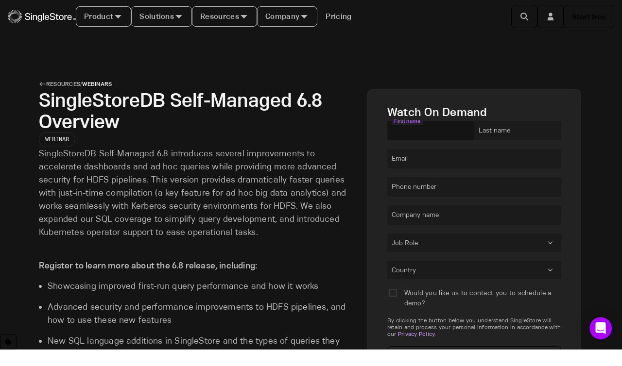

--- FILE ---
content_type: text/html
request_url: https://www.singlestore.com/resources/webinar-6-8-overview-2019/
body_size: 69698
content:
<!DOCTYPE html><html lang="en"><head><meta name="viewport" content="width=device-width, initial-scale=1"/><meta charSet="utf-8"/><meta http-equiv="X-UA-Compatible" content="IE=edge"/><meta name="google-site-verification" content="WC0xNzwn7LVoSwf3TnPurxnJWU56ah_tylrzKcBW-cQ"/><meta name="msvalidate.01" content="4177C064F18A3EAE7CA5C7B16690B118"/><meta property="og:locale" content="en_US"/><meta name="generator" content="Gatsby 5.15.0"/><meta name="theme-color" content="#1b1a21"/><meta name="keywords" content="singlestore, data warehouse, fastest, database, sql, in-memory, columnar, OLTP, OLAP, speed, scale, simplicity" data-gatsby-head="true"/><meta property="og:url" content="https://www.singlestore.com/resources/webinar-6-8-overview-2019/" data-gatsby-head="true"/><meta property="og:image" content="https://images.contentstack.io/v3/assets/bltac01ee6daa3a1e14/blt65460a223657f85f/661047721952f027eefc0104/img_primary_opengraph_(1).png" data-gatsby-head="true"/><meta property="og:image:alt" content="SingleStore.com" data-gatsby-head="true"/><meta property="og:image:width" content="1200" data-gatsby-head="true"/><meta property="og:image:height" content="630" data-gatsby-head="true"/><meta property="og:title" content="SingleStoreDB Self-Managed 6.8 Overview | SingleStore" data-gatsby-head="true"/><meta property="og:site_name" content="SingleStore" data-gatsby-head="true"/><meta property="og:description" content="SingleStore helps businesses adapt more quickly, embrace diverse data and accelerate digital innovation by operationalizing all data through one platform." data-gatsby-head="true"/><meta property="og:type" content="website" data-gatsby-head="true"/><meta name="twitter:title" content="SingleStoreDB Self-Managed 6.8 Overview | SingleStore" data-gatsby-head="true"/><meta name="twitter:card" content="summary_large_image" data-gatsby-head="true"/><meta name="twitter:site" content="@singlestoredb" data-gatsby-head="true"/><meta name="twitter:creator" content="@singlestoredb" data-gatsby-head="true"/><meta name="twitter:url" content="https://www.singlestore.com/resources/webinar-6-8-overview-2019/" data-gatsby-head="true"/><meta name="twitter:description" content="SingleStore helps businesses adapt more quickly, embrace diverse data and accelerate digital innovation by operationalizing all data through one platform." data-gatsby-head="true"/><style data-href="/styles.5824a99f74ffdd59c9cd.css" integrity="sha512-J+E/XoErgcNem0bucVDvOidD1IIkNADs2xrGlMdnmNmPgKMxj1NoUcfrmoIX0bveA8XxGs1RTTxby0bYkUNm1w==" data-identity="gatsby-global-css">@charset "UTF-8";.anchor-component{display:block;pointer-events:none;position:relative;top:calc(var(--nav-height, 0)*-1);-webkit-user-select:none;user-select:none;visibility:hidden}.anchor-component.buffer{top:calc(var(--nav-height, 0)*-2)}.sui-Separator{background-color:var(--sui-separator-color);display:block}.sui-Separator:where(.sui-color-primary){--sui-separator-color:var(--sui-color-border-primary)}.sui-Separator:where(.sui-color-secondary){--sui-separator-color:var(--sui-color-border-secondary)}.sui-Separator:where(.sui-color-brand){--sui-separator-color:var(--sui-color-border-brand)}.sui-Separator:where(.sui-color-info){--sui-separator-color:var(--sui-color-border-info)}.sui-Separator:where(.sui-color-positive){--sui-separator-color:var(--sui-color-border-positive)}.sui-Separator:where(.sui-color-warning){--sui-separator-color:var(--sui-color-border-warning)}.sui-Separator:where(.sui-color-critical){--sui-separator-color:var(--sui-color-border-critical)}.sui-Separator:where(.sui-r-orientation-horizontal){height:1px;width:var(--sui-separator-size)}.sui-Separator:where(.sui-r-orientation-vertical){height:var(--sui-separator-size);width:1px}@media (min-width:480px){.sui-Separator:where(.xs\:sui-r-orientation-horizontal){height:1px;width:var(--sui-separator-size)}.sui-Separator:where(.xs\:sui-r-orientation-vertical){height:var(--sui-separator-size);width:1px}}@media (min-width:768px){.sui-Separator:where(.sm\:sui-r-orientation-horizontal){height:1px;width:var(--sui-separator-size)}.sui-Separator:where(.sm\:sui-r-orientation-vertical){height:var(--sui-separator-size);width:1px}}@media (min-width:1024px){.sui-Separator:where(.md\:sui-r-orientation-horizontal){height:1px;width:var(--sui-separator-size)}.sui-Separator:where(.md\:sui-r-orientation-vertical){height:var(--sui-separator-size);width:1px}}@media (min-width:1440px){.sui-Separator:where(.lg\:sui-r-orientation-horizontal){height:1px;width:var(--sui-separator-size)}.sui-Separator:where(.lg\:sui-r-orientation-vertical){height:var(--sui-separator-size);width:1px}}@media (min-width:1920px){.sui-Separator:where(.xl\:sui-r-orientation-horizontal){height:1px;width:var(--sui-separator-size)}.sui-Separator:where(.xl\:sui-r-orientation-vertical){height:var(--sui-separator-size);width:1px}}.sui-Separator:where(.sui-r-size-1){--sui-separator-size:var(--sui-size-4x)}.sui-Separator:where(.sui-r-size-2){--sui-separator-size:var(--sui-size-6x)}.sui-Separator:where(.sui-r-size-3){--sui-separator-size:var(--sui-size-9x)}.sui-Separator:where(.sui-r-size-4){--sui-separator-size:100%}@media (min-width:480px){.sui-Separator:where(.xs\:sui-r-size-1){--sui-separator-size:var(--sui-size-4x)}.sui-Separator:where(.xs\:sui-r-size-2){--sui-separator-size:var(--sui-size-6x)}.sui-Separator:where(.xs\:sui-r-size-3){--sui-separator-size:var(--sui-size-9x)}.sui-Separator:where(.xs\:sui-r-size-4){--sui-separator-size:100%}}@media (min-width:768px){.sui-Separator:where(.sm\:sui-r-size-1){--sui-separator-size:var(--sui-size-4x)}.sui-Separator:where(.sm\:sui-r-size-2){--sui-separator-size:var(--sui-size-6x)}.sui-Separator:where(.sm\:sui-r-size-3){--sui-separator-size:var(--sui-size-9x)}.sui-Separator:where(.sm\:sui-r-size-4){--sui-separator-size:100%}}@media (min-width:1024px){.sui-Separator:where(.md\:sui-r-size-1){--sui-separator-size:var(--sui-size-4x)}.sui-Separator:where(.md\:sui-r-size-2){--sui-separator-size:var(--sui-size-6x)}.sui-Separator:where(.md\:sui-r-size-3){--sui-separator-size:var(--sui-size-9x)}.sui-Separator:where(.md\:sui-r-size-4){--sui-separator-size:100%}}@media (min-width:1440px){.sui-Separator:where(.lg\:sui-r-size-1){--sui-separator-size:var(--sui-size-4x)}.sui-Separator:where(.lg\:sui-r-size-2){--sui-separator-size:var(--sui-size-6x)}.sui-Separator:where(.lg\:sui-r-size-3){--sui-separator-size:var(--sui-size-9x)}.sui-Separator:where(.lg\:sui-r-size-4){--sui-separator-size:100%}}@media (min-width:1920px){.sui-Separator:where(.xl\:sui-r-size-1){--sui-separator-size:var(--sui-size-4x)}.sui-Separator:where(.xl\:sui-r-size-2){--sui-separator-size:var(--sui-size-6x)}.sui-Separator:where(.xl\:sui-r-size-3){--sui-separator-size:var(--sui-size-9x)}.sui-Separator:where(.xl\:sui-r-size-4){--sui-separator-size:100%}}:host,:root{--fa-font-solid:normal 900 1em/1 "Font Awesome 7 Free";--fa-font-regular:normal 400 1em/1 "Font Awesome 7 Free";--fa-font-light:normal 300 1em/1 "Font Awesome 7 Pro";--fa-font-thin:normal 100 1em/1 "Font Awesome 7 Pro";--fa-font-duotone:normal 900 1em/1 "Font Awesome 7 Duotone";--fa-font-duotone-regular:normal 400 1em/1 "Font Awesome 7 Duotone";--fa-font-duotone-light:normal 300 1em/1 "Font Awesome 7 Duotone";--fa-font-duotone-thin:normal 100 1em/1 "Font Awesome 7 Duotone";--fa-font-brands:normal 400 1em/1 "Font Awesome 7 Brands";--fa-font-sharp-solid:normal 900 1em/1 "Font Awesome 7 Sharp";--fa-font-sharp-regular:normal 400 1em/1 "Font Awesome 7 Sharp";--fa-font-sharp-light:normal 300 1em/1 "Font Awesome 7 Sharp";--fa-font-sharp-thin:normal 100 1em/1 "Font Awesome 7 Sharp";--fa-font-sharp-duotone-solid:normal 900 1em/1 "Font Awesome 7 Sharp Duotone";--fa-font-sharp-duotone-regular:normal 400 1em/1 "Font Awesome 7 Sharp Duotone";--fa-font-sharp-duotone-light:normal 300 1em/1 "Font Awesome 7 Sharp Duotone";--fa-font-sharp-duotone-thin:normal 100 1em/1 "Font Awesome 7 Sharp Duotone";--fa-font-slab-regular:normal 400 1em/1 "Font Awesome 7 Slab";--fa-font-slab-press-regular:normal 400 1em/1 "Font Awesome 7 Slab Press";--fa-font-whiteboard-semibold:normal 600 1em/1 "Font Awesome 7 Whiteboard";--fa-font-thumbprint-light:normal 300 1em/1 "Font Awesome 7 Thumbprint";--fa-font-notdog-solid:normal 900 1em/1 "Font Awesome 7 Notdog";--fa-font-notdog-duo-solid:normal 900 1em/1 "Font Awesome 7 Notdog Duo";--fa-font-etch-solid:normal 900 1em/1 "Font Awesome 7 Etch";--fa-font-jelly-regular:normal 400 1em/1 "Font Awesome 7 Jelly";--fa-font-jelly-fill-regular:normal 400 1em/1 "Font Awesome 7 Jelly Fill";--fa-font-jelly-duo-regular:normal 400 1em/1 "Font Awesome 7 Jelly Duo";--fa-font-chisel-regular:normal 400 1em/1 "Font Awesome 7 Chisel"}.svg-inline--fa{box-sizing:initial;display:var(--fa-display,inline-block);height:1em;overflow:visible;vertical-align:-.125em;width:var(--fa-width,1.25em)}.svg-inline--fa.fa-2xs{vertical-align:.1em}.svg-inline--fa.fa-xs{vertical-align:0}.svg-inline--fa.fa-sm{vertical-align:-.0714285714em}.svg-inline--fa.fa-lg{vertical-align:-.2em}.svg-inline--fa.fa-xl{vertical-align:-.25em}.svg-inline--fa.fa-2xl{vertical-align:-.3125em}.svg-inline--fa .fa-pull-start,.svg-inline--fa.fa-pull-left{float:inline-start;margin-inline-end:var(--fa-pull-margin,.3em)}.svg-inline--fa .fa-pull-end,.svg-inline--fa.fa-pull-right{float:inline-end;margin-inline-start:var(--fa-pull-margin,.3em)}.svg-inline--fa.fa-li{inset-block-start:.25em;inset-inline-start:calc(var(--fa-li-width, 2em)*-1);width:var(--fa-li-width,2em)}.fa-layers-counter,.fa-layers-text{display:inline-block;position:absolute;text-align:center}.fa-layers{display:inline-block;height:1em;position:relative;text-align:center;vertical-align:-.125em;width:var(--fa-width,1.25em)}.fa-layers .svg-inline--fa{inset:0;margin:auto;position:absolute;transform-origin:center center}.fa-layers-text{left:50%;top:50%;transform:translate(-50%,-50%);transform-origin:center center}.fa-layers-counter{background-color:var(--fa-counter-background-color,#ff253a);border-radius:var(--fa-counter-border-radius,1em);box-sizing:border-box;color:var(--fa-inverse,#fff);line-height:var(--fa-counter-line-height,1);max-width:var(--fa-counter-max-width,5em);min-width:var(--fa-counter-min-width,1.5em);overflow:hidden;padding:var(--fa-counter-padding,.25em .5em);right:var(--fa-right,0);text-overflow:ellipsis;top:var(--fa-top,0);transform:scale(var(--fa-counter-scale,.25));transform-origin:top right}.fa-layers-bottom-right{bottom:var(--fa-bottom,0);right:var(--fa-right,0);top:auto;transform:scale(var(--fa-layers-scale,.25));transform-origin:bottom right}.fa-layers-bottom-left{bottom:var(--fa-bottom,0);left:var(--fa-left,0);right:auto;top:auto;transform:scale(var(--fa-layers-scale,.25));transform-origin:bottom left}.fa-layers-top-right{right:var(--fa-right,0);top:var(--fa-top,0);transform:scale(var(--fa-layers-scale,.25));transform-origin:top right}.fa-layers-top-left{left:var(--fa-left,0);right:auto;top:var(--fa-top,0);transform:scale(var(--fa-layers-scale,.25));transform-origin:top left}.fa-1x{font-size:1em}.fa-2x{font-size:2em}.fa-3x{font-size:3em}.fa-4x{font-size:4em}.fa-5x{font-size:5em}.fa-6x{font-size:6em}.fa-7x{font-size:7em}.fa-8x{font-size:8em}.fa-9x{font-size:9em}.fa-10x{font-size:10em}.fa-2xs{font-size:.625em;line-height:.1em;vertical-align:.225em}.fa-xs{font-size:.75em;line-height:.08333em;vertical-align:.125em}.fa-sm{font-size:.875em;line-height:.07143em;vertical-align:.05357em}.fa-lg{font-size:1.25em;line-height:.05em;vertical-align:-.075em}.fa-xl{font-size:1.5em;line-height:.04167em;vertical-align:-.125em}.fa-2xl{font-size:2em;line-height:.03125em;vertical-align:-.1875em}.fa-width-auto{--fa-width:auto}.fa-fw,.fa-width-fixed{--fa-width:1.25em}.fa-ul{list-style-type:none;margin-inline-start:var(--fa-li-margin,2.5em);padding-inline-start:0}.fa-ul>li{position:relative}.fa-li{inset-inline-start:calc(var(--fa-li-width, 2em)*-1);line-height:inherit;position:absolute;text-align:center;width:var(--fa-li-width,2em)}.fa-border{border-color:var(--fa-border-color,#eee);border-radius:var(--fa-border-radius,.1em);border-style:var(--fa-border-style,solid);border-width:var(--fa-border-width,.0625em);box-sizing:var(--fa-border-box-sizing,content-box);padding:var(--fa-border-padding,.1875em .25em)}.fa-pull-left,.fa-pull-start{float:inline-start;margin-inline-end:var(--fa-pull-margin,.3em)}.fa-pull-end,.fa-pull-right{float:inline-end;margin-inline-start:var(--fa-pull-margin,.3em)}.fa-beat{animation-delay:var(--fa-animation-delay,0s);animation-direction:var(--fa-animation-direction,normal);animation-duration:var(--fa-animation-duration,1s);animation-iteration-count:var(--fa-animation-iteration-count,infinite);animation-name:fa-beat;animation-timing-function:var(--fa-animation-timing,ease-in-out)}.fa-bounce{animation-delay:var(--fa-animation-delay,0s);animation-direction:var(--fa-animation-direction,normal);animation-duration:var(--fa-animation-duration,1s);animation-iteration-count:var(--fa-animation-iteration-count,infinite);animation-name:fa-bounce;animation-timing-function:var(--fa-animation-timing,cubic-bezier(.28,.84,.42,1))}.fa-fade{animation-iteration-count:var(--fa-animation-iteration-count,infinite);animation-name:fa-fade;animation-timing-function:var(--fa-animation-timing,cubic-bezier(.4,0,.6,1))}.fa-beat-fade,.fa-fade{animation-delay:var(--fa-animation-delay,0s);animation-direction:var(--fa-animation-direction,normal);animation-duration:var(--fa-animation-duration,1s)}.fa-beat-fade{animation-iteration-count:var(--fa-animation-iteration-count,infinite);animation-name:fa-beat-fade;animation-timing-function:var(--fa-animation-timing,cubic-bezier(.4,0,.6,1))}.fa-flip{animation-delay:var(--fa-animation-delay,0s);animation-direction:var(--fa-animation-direction,normal);animation-duration:var(--fa-animation-duration,1s);animation-iteration-count:var(--fa-animation-iteration-count,infinite);animation-name:fa-flip;animation-timing-function:var(--fa-animation-timing,ease-in-out)}.fa-shake{animation-duration:var(--fa-animation-duration,1s);animation-iteration-count:var(--fa-animation-iteration-count,infinite);animation-name:fa-shake;animation-timing-function:var(--fa-animation-timing,linear)}.fa-shake,.fa-spin{animation-delay:var(--fa-animation-delay,0s);animation-direction:var(--fa-animation-direction,normal)}.fa-spin{animation-duration:var(--fa-animation-duration,2s);animation-iteration-count:var(--fa-animation-iteration-count,infinite);animation-name:fa-spin;animation-timing-function:var(--fa-animation-timing,linear)}.fa-spin-reverse{--fa-animation-direction:reverse}.fa-pulse,.fa-spin-pulse{animation-direction:var(--fa-animation-direction,normal);animation-duration:var(--fa-animation-duration,1s);animation-iteration-count:var(--fa-animation-iteration-count,infinite);animation-name:fa-spin;animation-timing-function:var(--fa-animation-timing,steps(8))}@media (prefers-reduced-motion:reduce){.fa-beat,.fa-beat-fade,.fa-bounce,.fa-fade,.fa-flip,.fa-pulse,.fa-shake,.fa-spin,.fa-spin-pulse{animation:none!important;transition:none!important}}@keyframes fa-beat{0%,90%{transform:scale(1)}45%{transform:scale(var(--fa-beat-scale,1.25))}}@keyframes fa-bounce{0%{transform:scale(1) translateY(0)}10%{transform:scale(var(--fa-bounce-start-scale-x,1.1),var(--fa-bounce-start-scale-y,.9)) translateY(0)}30%{transform:scale(var(--fa-bounce-jump-scale-x,.9),var(--fa-bounce-jump-scale-y,1.1)) translateY(var(--fa-bounce-height,-.5em))}50%{transform:scale(var(--fa-bounce-land-scale-x,1.05),var(--fa-bounce-land-scale-y,.95)) translateY(0)}57%{transform:scale(1) translateY(var(--fa-bounce-rebound,-.125em))}64%{transform:scale(1) translateY(0)}to{transform:scale(1) translateY(0)}}@keyframes fa-fade{50%{opacity:var(--fa-fade-opacity,.4)}}@keyframes fa-beat-fade{0%,to{opacity:var(--fa-beat-fade-opacity,.4);transform:scale(1)}50%{opacity:1;transform:scale(var(--fa-beat-fade-scale,1.125))}}@keyframes fa-flip{50%{transform:rotate3d(var(--fa-flip-x,0),var(--fa-flip-y,1),var(--fa-flip-z,0),var(--fa-flip-angle,-180deg))}}@keyframes fa-shake{0%{transform:rotate(-15deg)}4%{transform:rotate(15deg)}24%,8%{transform:rotate(-18deg)}12%,28%{transform:rotate(18deg)}16%{transform:rotate(-22deg)}20%{transform:rotate(22deg)}32%{transform:rotate(-12deg)}36%{transform:rotate(12deg)}40%,to{transform:rotate(0deg)}}@keyframes fa-spin{0%{transform:rotate(0deg)}to{transform:rotate(1turn)}}.fa-rotate-90{transform:rotate(90deg)}.fa-rotate-180{transform:rotate(180deg)}.fa-rotate-270{transform:rotate(270deg)}.fa-flip-horizontal{transform:scaleX(-1)}.fa-flip-vertical{transform:scaleY(-1)}.fa-flip-both,.fa-flip-horizontal.fa-flip-vertical{transform:scale(-1)}.fa-rotate-by{transform:rotate(var(--fa-rotate-angle,0))}.svg-inline--fa .fa-primary{fill:var(--fa-primary-color,currentColor);opacity:var(--fa-primary-opacity,1)}.svg-inline--fa .fa-secondary{fill:var(--fa-secondary-color,currentColor)}.svg-inline--fa .fa-secondary,.svg-inline--fa.fa-swap-opacity .fa-primary{opacity:var(--fa-secondary-opacity,.4)}.svg-inline--fa.fa-swap-opacity .fa-secondary{opacity:var(--fa-primary-opacity,1)}.svg-inline--fa mask .fa-primary,.svg-inline--fa mask .fa-secondary{fill:#000}.svg-inline--fa.fa-inverse{fill:var(--fa-inverse,#fff)}.fa-stack{display:inline-block;height:2em;line-height:2em;position:relative;vertical-align:middle;width:2.5em}.fa-inverse{color:var(--fa-inverse,#fff)}.svg-inline--fa.fa-stack-1x{height:1em;width:1.25em}.svg-inline--fa.fa-stack-2x{height:2em;width:2.5em}.fa-stack-1x,.fa-stack-2x{bottom:0;left:0;margin:auto;position:absolute;right:0;top:0;z-index:var(--fa-stack-z-index,auto)}.icon-component.margin-right{margin-right:.5em}.icon-component.margin-left{margin-left:.25em}.sui-c-button__group{display:inline-flex}.sui-c-button__group.sui-c-button__group--attached>:first-child:not(:last-child),.sui-c-button__group.sui-c-button__group--attached>:first-child:not(:last-child) .sui-c-button{border-bottom-right-radius:0;border-top-right-radius:0}.sui-c-button__group.sui-c-button__group--attached>:not(:last-child).sui-c-button--variant-solid-brand{border-right:1px solid var(--sui-color-base-purple-12-on-light)}.sui-c-button__group.sui-c-button__group--attached>:not(:last-child).sui-c-button--variant-solid-neutral{border-right:1px solid var(--sui-color-base-neutral-10)}.sui-c-button__group.sui-c-button__group--attached>:not(:first-child,:last-child),.sui-c-button__group.sui-c-button__group--attached>:not(:first-child,:last-child) .sui-c-button{border-radius:0}.sui-c-button__group.sui-c-button__group--attached>:not(:first-child):last-child,.sui-c-button__group.sui-c-button__group--attached>:not(:first-child):last-child .sui-c-button{border-bottom-left-radius:0;border-top-left-radius:0}.sui-c-icon{fill:currentcolor;aspect-ratio:1;display:inline-block;vertical-align:middle}.sui-c-spinner{--sui-component-spinner-background-color:var(--sui-color-base-neutral-300);--sui-component-spinner-thumb-color:var(--sui-color-base-purple-900);animation:spinner-spin .8s linear infinite;border:.15em solid var(--sui-component-spinner-background-color);border-left-color:var(--sui-component-spinner-thumb-color);border-radius:50%;display:inline-block;height:1em;width:1em}@keyframes spinner-spin{0%{transform:rotate(0deg)}to{transform:rotate(1turn)}}.sui-c-code--appearance-surface{background-color:var(--sui-color-background-code);border:var(--sui-border-width-1px) var(--sui-border-style-solid) var(--sui-color-border-subtle);border-radius:var(--sui-radius-md);color:var(--sui-color-text-mid-contrast);font-family:var(--sui-font-family-mono);padding:var(--sui-space-xs);word-break:break-word}.sui-c-heading{margin:0;position:relative}.sui-c-heading__anchor{--sui-component-heading-anchor-padding-right:0.2em;--sui-component-heading-anchor-size:(1em + var(--sui-component-heading-anchor-padding-right));color:var(--sui-color-base-neutral-700);left:calc(var(--sui-component-heading-anchor-size)*-1);line-height:1;opacity:0;padding-right:var(--sui-component-heading-anchor-padding-right);position:absolute}.sui-c-heading:hover .sui-c-heading__anchor,.sui-c-heading__anchor:focus,.sui-c-heading__anchor:hover{opacity:1}.sui-c-heading__anchor:focus{margin-right:var(--sui-component-heading-anchor-padding-right);padding-right:0}.sui-c-paragraph{margin:0}:root{--sui-component-button-height:var(--sui-size-4x);--sui-component-button-background-color:#0000;--sui-component-button-border-color:#0000;--sui-component-button-text-color:currentcolor;--sui-component-button-opacity:0.001%}.sui-c-button{all:unset;align-items:center;background-color:color-mix(in srgb,var(--sui-component-button-background-color),#0000 var(--sui-component-button-opacity));border:1px solid;border-color:color-mix(in srgb,var(--sui-component-button-border-color),#0000 var(--sui-component-button-opacity));box-sizing:border-box;color:color-mix(in srgb,var(--sui-component-button-text-color),#0000 var(--sui-component-button-opacity));cursor:pointer;display:inline-flex;font-family:var(--sui-font-family-sans);font-weight:var(--sui-font-weight-bold);height:var(--sui-component-button-height);justify-content:center;line-height:1;min-height:var(--sui-component-button-height);text-decoration:none!important;transition:background-color .1s ease-in-out;-webkit-user-select:none;-moz-user-select:none;user-select:none;vertical-align:middle;white-space:nowrap}.sui-c-button--disabled,.sui-c-button:disabled,.sui-c-button[data-disabled]{--sui-component-button-opacity:60%;cursor:not-allowed;pointer-events:none}.sui-c-button .sui-c-spinner{--sui-component-spinner-thumb-color:var( --sui-component-button-text-color )}.sui-c-button--variant-solid-brand{--sui-component-button-background-color:var( --sui-color-background-primary-solid );--sui-component-button-text-color:var(--sui-color-text-inverse)}.sui-c-button--variant-solid-brand:focus-visible,.sui-c-button--variant-solid-brand[data-state=open]{outline:solid 2px var(--sui-color-base-purple-10);outline-offset:2px}.sui-c-button--variant-solid-brand:hover{--sui-component-button-background-color:var( --sui-color-base-purple-11 );--sui-component-button-border-color:var(--sui-color-base-purple-11)}.sui-c-button--variant-solid-brand:active{--sui-component-button-background-color:var( --sui-color-base-purple-10 )}.sui-c-button--variant-solid-neutral{--sui-component-button-background-color:var( --sui-color-background-inverse );--sui-component-button-text-color:var(--sui-color-text-inverse)}.sui-c-button--variant-solid-neutral:focus-visible,.sui-c-button--variant-solid-neutral[data-state=open]{outline:solid 2px var(--sui-color-base-neutral-11);outline-offset:2px}.sui-c-button--variant-solid-neutral:hover{--sui-component-button-background-color:var( --sui-color-base-neutral-11 );--sui-component-button-border-color:var(--sui-color-base-neutral-11)}.sui-c-button--variant-solid-neutral:active{--sui-component-button-background-color:var( --sui-color-base-neutral-10 )}.sui-c-button--variant-outline-brand{--sui-component-button-border-color:var(--sui-color-base-purple-6);--sui-component-button-text-color:var(--sui-color-text-primary);--sui-component-button-background-color:var( --sui-color-background-surface )}.sui-c-button--variant-outline-brand:active,.sui-c-button--variant-outline-brand:focus-visible,.sui-c-button--variant-outline-brand:hover{--sui-component-button-border-color:var(--sui-color-base-purple-7)}.sui-c-button--variant-outline-brand.sui-c-button--highlighted,.sui-c-button--variant-outline-brand:focus-visible,.sui-c-button--variant-outline-brand[data-state=open]{--sui-component-button-background-color:var(--sui-color-base-purple-2)}.sui-c-button--variant-outline-brand:focus-visible,.sui-c-button--variant-outline-brand[data-state=open]{outline:solid 2px var(--sui-color-base-purple-8);outline-offset:2px}.sui-c-button--variant-outline-brand:hover{--sui-component-button-background-color:var(--sui-color-base-purple-3)}.sui-c-button--variant-outline-brand:active{--sui-component-button-background-color:var(--sui-color-base-purple-4)}.sui-c-button--variant-outline-neutral{--sui-component-button-border-color:var(--sui-color-base-neutral-6);--sui-component-button-text-color:var(--sui-color-text-mid-contrast);--sui-component-button-background-color:var( --sui-color-background-surface )}.sui-c-button--variant-outline-neutral:active,.sui-c-button--variant-outline-neutral:focus-visible,.sui-c-button--variant-outline-neutral:hover{--sui-component-button-border-color:var(--sui-color-base-neutral-7)}.sui-c-button--variant-outline-neutral.sui-c-button--highlighted,.sui-c-button--variant-outline-neutral:focus-visible,.sui-c-button--variant-outline-neutral[data-state=open]{--sui-component-button-background-color:var( --sui-color-base-neutral-3 )}.sui-c-button--variant-outline-neutral:focus-visible,.sui-c-button--variant-outline-neutral[data-state=open]{outline:solid 2px var(--sui-color-base-neutral-8);outline-offset:2px}.sui-c-button--variant-outline-neutral:hover{--sui-component-button-background-color:var( --sui-color-base-neutral-2 )}.sui-c-button--variant-outline-neutral:active{--sui-component-button-background-color:var( --sui-color-base-neutral-4 )}.sui-c-button--variant-ghost-brand{--sui-component-button-text-color:var(--sui-color-text-primary)}.sui-c-button--variant-ghost-brand:active,.sui-c-button--variant-ghost-brand:focus-visible,.sui-c-button--variant-ghost-brand:hover{--sui-component-button-border-color:var(--sui-color-base-purple-4)}.sui-c-button--variant-ghost-brand.sui-c-button--highlighted,.sui-c-button--variant-ghost-brand:focus-visible,.sui-c-button--variant-ghost-brand[data-state=open]{--sui-component-button-background-color:var(--sui-color-base-purple-3)}.sui-c-button--variant-ghost-brand:focus-visible,.sui-c-button--variant-ghost-brand[data-state=open]{outline:solid 2px var(--sui-color-base-purple-6);outline-offset:2px}.sui-c-button--variant-ghost-brand:hover{--sui-component-button-background-color:var(--sui-color-base-purple-2)}.sui-c-button--variant-ghost-brand:active{--sui-component-button-background-color:var(--sui-color-base-purple-4)}.sui-c-button--variant-ghost-neutral{--sui-component-button-text-color:var(--sui-color-text-mid-contrast)}.sui-c-button--variant-ghost-neutral:active,.sui-c-button--variant-ghost-neutral:focus-visible,.sui-c-button--variant-ghost-neutral:hover{--sui-component-button-border-color:var(--sui-color-base-neutral-4)}.sui-c-button--variant-ghost-neutral.sui-c-button--highlighted,.sui-c-button--variant-ghost-neutral:focus-visible,.sui-c-button--variant-ghost-neutral[data-state=open]{--sui-component-button-background-color:var( --sui-color-base-neutral-3 )}.sui-c-button--variant-ghost-neutral:focus-visible,.sui-c-button--variant-ghost-neutral[data-state=open]{outline:solid 2px var(--sui-color-base-neutral-6);outline-offset:2px}.sui-c-button--variant-ghost-neutral:hover{--sui-component-button-background-color:var( --sui-color-base-neutral-2 )}.sui-c-button--variant-ghost-neutral:active{--sui-component-button-background-color:var( --sui-color-base-neutral-4 )}.sui-c-button--variant-outline-danger{--sui-component-button-border-color:var(--sui-color-base-red-6);--sui-component-button-text-color:var(--sui-color-text-critical);--sui-component-button-background-color:var( --sui-color-background-surface )}.sui-c-button--variant-outline-danger:active,.sui-c-button--variant-outline-danger:focus-visible,.sui-c-button--variant-outline-danger:hover{--sui-component-button-border-color:var(--sui-color-base-red-7)}.sui-c-button--variant-outline-danger:focus-visible,.sui-c-button--variant-outline-danger[data-state=open]{--sui-component-button-background-color:var(--sui-color-base-red-3);outline:solid 2px var(--sui-color-base-red-8);outline-offset:2px}.sui-c-button--variant-outline-danger:hover{--sui-component-button-background-color:var(--sui-color-base-red-2)}.sui-c-button--variant-outline-danger:active{--sui-component-button-background-color:var(--sui-color-base-red-4)}.sui-c-button--size-large{--sui-component-button-height:var(--sui-size-6x);border-radius:var(--sui-radius-lg);font-size:var(--sui-font-size-base-8);gap:var(--sui-space-1-25x);padding:0 var(--sui-space-2x)}.sui-c-button--size-medium{--sui-component-button-height:var(--sui-size-4x);border-radius:var(--sui-radius-md);font-size:var(--sui-font-size-base-6);gap:var(--sui-space-0-75x);padding:0 var(--sui-space-1-25x)}.sui-c-button--size-small{--sui-component-button-height:var(--sui-size-3x);border-radius:var(--sui-radius-sm);font-size:var(--sui-font-size-base-4);gap:var(--sui-space-0-5x);padding:0 var(--sui-space-1x)}.sui-c-button--square{min-width:var(--sui-component-button-height);padding:0;width:var(--sui-component-button-height)}.sui-c-alert{--sui-component-alert-text-color:var( --sui-component-alert-variant-info-text-color );border-left:var(--sui-border-width-4px) var(--sui-border-style-solid) var(--sui-component-alert-text-color);border-radius:var(--sui-radius-md);display:flex;flex-direction:row;gap:var(--sui-space-1x);overflow-wrap:anywhere;padding:var(--sui-space-1x) var(--sui-space-2x) var(--sui-space-1x) var(--sui-space-1x);position:relative;text-align:left}.sui-c-alert:where(.sui-c-alert--variant-positive){--sui-component-alert-text-color:var( --sui-component-alert-variant-positive-text-color );background-color:var(--sui-component-alert-variant-positive-background-color)}.sui-c-alert:where(.sui-c-alert--variant-warning){--sui-component-alert-text-color:var( --sui-component-alert-variant-warning-text-color );background-color:var(--sui-component-alert-variant-warning-background-color)}.sui-c-alert:where(.sui-c-alert--variant-critical){--sui-component-alert-text-color:var( --sui-component-alert-variant-critical-text-color );background-color:var(--sui-component-alert-variant-critical-background-color)}.sui-c-alert:where(.sui-c-alert--variant-info){--sui-component-alert-text-color:var( --sui-component-alert-variant-info-text-color );background-color:var(--sui-component-alert-variant-info-background-color)}.sui-c-alert:where(.sui-c-alert--loading){--sui-component-alert-text-color:var( --sui-component-alert-variant-info-text-color );background-color:var(--sui-component-alert-variant-info-background-color)}.sui-c-alert:where(.sui-c-alert--square-corners){border-radius:0}.sui-c-alert__icon-wrapper{align-items:flex-start;display:flex}.sui-c-alert__icon{color:var(--sui-component-alert-text-color)}.sui-c-alert__body{display:flex;flex-direction:column;gap:var(--sui-space-0-5x)}.sui-c-alert__title{display:inline-block}.sui-c-alert__title+.sui-c-alert__description{color:var(--sui-color-text-mid-contrast)}.sui-c-alert__description:only-child,.sui-c-alert__icon-wrapper+.sui-c-alert__description{color:var(--sui-color-text-high-contrast)}.sui-c-alert__close-button{position:absolute;right:0;top:0}.Button-module--unstyled--82145{display:inline-block;height:auto;min-height:0;padding:0;text-align:left;white-space:normal}.Button-module--large--fd036:not(.Button-module--unstyled--82145),.Button-module--medium--d4f68:not(.Button-module--unstyled--82145){height:unset;line-height:var(--sui-line-height-3);padding-bottom:var(--sui-space-0-5x);padding-top:var(--sui-space-0-5x);white-space:normal}.Button-module--button-component--6bfab:not(.Button-module--unstyled--82145){transition:var(--transition-fast)}.Button-module--button-component--6bfab:not(.Button-module--unstyled--82145):not(.Button-module--sui-c-button--disabled--242b9):focus,.Button-module--button-component--6bfab:not(.Button-module--unstyled--82145):not(.Button-module--sui-c-button--disabled--242b9):hover{transform:translateY(-1px)}.Button-module--button-component--6bfab:not(.Button-module--unstyled--82145):not(.Button-module--sui-c-button--disabled--242b9):active{transform:none}.Button-module--button-component--6bfab.Button-module--slim--bbdf0{height:auto;min-height:0;padding:0}.Button-module--button-component--6bfab.Button-module--slim--bbdf0:hover{--sui-component-button-background-color:#0000;--sui-component-button-border-color:#0000}.sui-c-text--variant-tag-1{color:var(--sui-color-text-mid-contrast)}.sui-c-text--variant-display-heading-1{font-size:var(--sui-font-size-display-heading-1);font-weight:var(--sui-font-weight-display-heading-1);letter-spacing:var(--sui-letter-spacing-display-heading-1);line-height:var(--sui-line-height-display-heading-1)}.sui-c-text--variant-display-heading-1,.sui-c-text--variant-display-heading-2{color:var(--sui-color-text-high-contrast);font-family:var(--sui-font-family-sans)}.sui-c-text--variant-display-heading-2{font-size:var(--sui-font-size-heading-8-mobile);font-weight:var(--sui-font-weight-heading-8);letter-spacing:var(--sui-letter-spacing-heading-8);line-height:var(--sui-line-height-heading-8)}@media(min-width:480px){.sui-c-text--variant-display-heading-2{font-size:var(--sui-font-size-heading-8)}}@media(min-width:768px){.sui-c-text--variant-display-heading-2{font-size:var(--sui-font-size-display-heading-2);font-weight:var(--sui-font-weight-display-heading-2);letter-spacing:var(--sui-letter-spacing-display-heading-2);line-height:var(--sui-line-height-display-heading-2)}}.sui-c-text--center-align{margin-left:auto;margin-right:auto;max-width:var(--sui-size-100x);text-align:center}.Heading-module--heading--42432{scroll-margin-top:100px}.Heading-module--anchor-icon--c4837{width:var(--heading-anchor-width)}.Heading-module--heading-anchor--6e77f{left:unset;margin-left:calc((var(--heading-anchor-width) + var(--sui-component-heading-anchor-padding-right))*-1);position:relative}.Code-module--code-container--70b9f{background-color:var(--sui-color-background-surface-raised-2);border:var(--border-1px-solid-subtle);border-radius:var(--sui-radius-md)}.sui-c-card{background-color:var(--sui-color-background-surface);border:1px solid var(--sui-color-border-subtle);border-radius:var(--sui-radius-md);padding:var(--sui-space-1x)}.sui-c-card:is(button,a,.sui-c-card--interactive){cursor:pointer;transition-duration:.15s;transition-property:box-shadow,transform;transition-timing-function:ease-in-out}.sui-c-card:is(button,a,.sui-c-card--interactive):focus,.sui-c-card:is(button,a,.sui-c-card--interactive):hover{box-shadow:var(--sui-shadow-1);transform:translateY(var(--sui-space-negative-0-25x))}@media(prefers-reduced-motion:reduce){.sui-c-card:is(button,a,.sui-c-card--interactive){transition-property:box-shadow}.sui-c-card:is(button,a,.sui-c-card--interactive):focus,.sui-c-card:is(button,a,.sui-c-card--interactive):hover{transform:unset}}.sui-c-card:is(button,a,.sui-c-card--interactive).sui-c-card--disable-motion{transition-property:box-shadow}.sui-c-card:is(button,a,.sui-c-card--interactive).sui-c-card--disable-motion:focus,.sui-c-card:is(button,a,.sui-c-card--interactive).sui-c-card--disable-motion:hover{transform:unset}.sui-c-card:is(button){align-items:unset;text-align:unset}.sui-c-card:is(a){display:inherit;text-decoration:none}.Flyout-module--flyout--f5f88{border-left:var(--border-1px-solid-subtle);border-top:var(--border-1px-solid-subtle);max-width:620px;top:100%;z-index:var(--z-index-flyout)}.Flyout-module--flyout--f5f88.Flyout-module--open--12bf1{top:var(--nav-height,0)}.Flyout-module--flyout--f5f88 .Flyout-module--header-row--ef730{border-bottom:var(--border-1px-solid-subtle)}.sui-c-popover__content{background-color:var(--sui-color-background-surface);border:1px solid var(--sui-color-border-subtle);border-radius:var(--sui-radius-md);box-shadow:0 2px 4px 0 #282c3440;min-width:var(--sui-size-35x);padding:var(--sui-space-2x);position:relative;z-index:var(--sui-z-index-popover)}.sui-c-popover__close{all:unset;align-items:center;border-radius:var(--sui-radius-md);color:var(--sui-color-text-low-contrast);cursor:pointer;display:inline-flex;font-size:10px;height:var(--sui-space-3x);justify-content:center;position:absolute;right:var(--sui-space-1x);top:var(--sui-space-1x);width:var(--sui-space-3x)}.sui-c-popover__close:focus-visible{background-color:var(--sui-color-background-surface-focus);outline:2px solid var(--sui-color-border-focus)}.sui-c-popover__close:hover{background-color:var(--sui-color-background-surface-hover)}.sui-c-popover__close:active{background-color:unset}.sui-AvatarRoot{align-items:center;display:inline-flex;flex-shrink:0;height:var(--sui-avatar-size);justify-content:center;letter-spacing:var(--sui-avatar-letter-spacing);position:relative;-webkit-user-select:none;-moz-user-select:none;user-select:none;vertical-align:middle;width:var(--sui-avatar-size)}.sui-AvatarRoot:where(.sui-radius-circle){border-radius:var(--sui-radius-round)}.sui-AvatarRoot:where(.sui-radius-rounded){border-radius:var(--sui-avatar-radius)}.sui-AvatarImage{border-radius:inherit;height:100%;left:0;-o-object-fit:cover;object-fit:cover;position:absolute;top:0;width:100%}.sui-AvatarImage:before{content:"";display:block}.sui-AvatarFallback,.sui-AvatarImage:before{background-color:var(--sui-avatar-fallback-background-color);height:100%;width:100%}.sui-AvatarFallback{align-items:center;border-radius:inherit;color:var(--sui-avatar-fallback-text-color);display:flex;font-family:var(--sui-font-family-sans);font-style:normal;font-weight:var(--sui-font-weight-medium);justify-content:center;text-transform:uppercase;z-index:0}.sui-AvatarFallback:where(.sui-one-letter){font-size:var(--sui-avatar-fallback-one-letter-font-size)}.sui-AvatarFallback:where(.sui-two-letters){font-size:var(--sui-avatar-fallback-two-letters-font-size,var(--sui-avatar-fallback-one-letter-font-size))}.sui-AvatarRoot:where(.sui-r-size-1){--sui-avatar-size:var(--sui-size-3x);--sui-avatar-fallback-one-letter-font-size:var( --sui-font-size-base-6 );--sui-avatar-fallback-two-letters-font-size:var( --sui-font-size-base-4 );--sui-avatar-radius:var(--sui-radius-md);--sui-avatar-letter-spacing:var(--sui-letter-spacing-1)}.sui-AvatarRoot:where(.sui-r-size-2){--sui-avatar-size:var(--sui-size-4x);--sui-avatar-fallback-one-letter-font-size:var( --sui-font-size-base-8 );--sui-avatar-fallback-two-letters-font-size:var( --sui-font-size-base-6 );--sui-avatar-radius:var(--sui-radius-md);--sui-avatar-letter-spacing:var(--sui-letter-spacing-1)}.sui-AvatarRoot:where(.sui-r-size-3){--sui-avatar-size:var(--sui-size-5x);--sui-avatar-fallback-one-letter-font-size:var( --sui-font-size-base-10 );--sui-avatar-fallback-two-letters-font-size:var( --sui-font-size-base-8 );--sui-avatar-radius:var(--sui-radius-md);--sui-avatar-letter-spacing:var(--sui-letter-spacing-2)}.sui-AvatarRoot:where(.sui-r-size-4){--sui-avatar-size:var(--sui-size-6x);--sui-avatar-fallback-one-letter-font-size:var( --sui-font-size-base-12 );--sui-avatar-fallback-two-letters-font-size:var( --sui-font-size-base-10 );--sui-avatar-radius:var(--sui-radius-md);--sui-avatar-letter-spacing:var(--sui-letter-spacing-2)}@media (min-width:480px){.sui-AvatarRoot:where(.xs\:sui-r-size-1){--sui-avatar-size:var(--sui-size-3x);--sui-avatar-fallback-one-letter-font-size:var( --sui-font-size-base-6 );--sui-avatar-fallback-two-letters-font-size:var( --sui-font-size-base-4 );--sui-avatar-radius:var(--sui-radius-md);--sui-avatar-letter-spacing:var(--sui-letter-spacing-1)}.sui-AvatarRoot:where(.xs\:sui-r-size-2){--sui-avatar-size:var(--sui-size-4x);--sui-avatar-fallback-one-letter-font-size:var( --sui-font-size-base-8 );--sui-avatar-fallback-two-letters-font-size:var( --sui-font-size-base-6 );--sui-avatar-radius:var(--sui-radius-md);--sui-avatar-letter-spacing:var(--sui-letter-spacing-1)}.sui-AvatarRoot:where(.xs\:sui-r-size-3){--sui-avatar-size:var(--sui-size-5x);--sui-avatar-fallback-one-letter-font-size:var( --sui-font-size-base-10 );--sui-avatar-fallback-two-letters-font-size:var( --sui-font-size-base-8 );--sui-avatar-radius:var(--sui-radius-md);--sui-avatar-letter-spacing:var(--sui-letter-spacing-2)}.sui-AvatarRoot:where(.xs\:sui-r-size-4){--sui-avatar-size:var(--sui-size-6x);--sui-avatar-fallback-one-letter-font-size:var( --sui-font-size-base-12 );--sui-avatar-fallback-two-letters-font-size:var( --sui-font-size-base-10 );--sui-avatar-radius:var(--sui-radius-md);--sui-avatar-letter-spacing:var(--sui-letter-spacing-2)}}@media (min-width:768px){.sui-AvatarRoot:where(.sm\:sui-r-size-1){--sui-avatar-size:var(--sui-size-3x);--sui-avatar-fallback-one-letter-font-size:var( --sui-font-size-base-6 );--sui-avatar-fallback-two-letters-font-size:var( --sui-font-size-base-4 );--sui-avatar-radius:var(--sui-radius-md);--sui-avatar-letter-spacing:var(--sui-letter-spacing-1)}.sui-AvatarRoot:where(.sm\:sui-r-size-2){--sui-avatar-size:var(--sui-size-4x);--sui-avatar-fallback-one-letter-font-size:var( --sui-font-size-base-8 );--sui-avatar-fallback-two-letters-font-size:var( --sui-font-size-base-6 );--sui-avatar-radius:var(--sui-radius-md);--sui-avatar-letter-spacing:var(--sui-letter-spacing-1)}.sui-AvatarRoot:where(.sm\:sui-r-size-3){--sui-avatar-size:var(--sui-size-5x);--sui-avatar-fallback-one-letter-font-size:var( --sui-font-size-base-10 );--sui-avatar-fallback-two-letters-font-size:var( --sui-font-size-base-8 );--sui-avatar-radius:var(--sui-radius-md);--sui-avatar-letter-spacing:var(--sui-letter-spacing-2)}.sui-AvatarRoot:where(.sm\:sui-r-size-4){--sui-avatar-size:var(--sui-size-6x);--sui-avatar-fallback-one-letter-font-size:var( --sui-font-size-base-12 );--sui-avatar-fallback-two-letters-font-size:var( --sui-font-size-base-10 );--sui-avatar-radius:var(--sui-radius-md);--sui-avatar-letter-spacing:var(--sui-letter-spacing-2)}}@media (min-width:1024px){.sui-AvatarRoot:where(.md\:sui-r-size-1){--sui-avatar-size:var(--sui-size-3x);--sui-avatar-fallback-one-letter-font-size:var( --sui-font-size-base-6 );--sui-avatar-fallback-two-letters-font-size:var( --sui-font-size-base-4 );--sui-avatar-radius:var(--sui-radius-md);--sui-avatar-letter-spacing:var(--sui-letter-spacing-1)}.sui-AvatarRoot:where(.md\:sui-r-size-2){--sui-avatar-size:var(--sui-size-4x);--sui-avatar-fallback-one-letter-font-size:var( --sui-font-size-base-8 );--sui-avatar-fallback-two-letters-font-size:var( --sui-font-size-base-6 );--sui-avatar-radius:var(--sui-radius-md);--sui-avatar-letter-spacing:var(--sui-letter-spacing-1)}.sui-AvatarRoot:where(.md\:sui-r-size-3){--sui-avatar-size:var(--sui-size-5x);--sui-avatar-fallback-one-letter-font-size:var( --sui-font-size-base-10 );--sui-avatar-fallback-two-letters-font-size:var( --sui-font-size-base-8 );--sui-avatar-radius:var(--sui-radius-md);--sui-avatar-letter-spacing:var(--sui-letter-spacing-2)}.sui-AvatarRoot:where(.md\:sui-r-size-4){--sui-avatar-size:var(--sui-size-6x);--sui-avatar-fallback-one-letter-font-size:var( --sui-font-size-base-12 );--sui-avatar-fallback-two-letters-font-size:var( --sui-font-size-base-10 );--sui-avatar-radius:var(--sui-radius-md);--sui-avatar-letter-spacing:var(--sui-letter-spacing-2)}}@media (min-width:1440px){.sui-AvatarRoot:where(.lg\:sui-r-size-1){--sui-avatar-size:var(--sui-size-3x);--sui-avatar-fallback-one-letter-font-size:var( --sui-font-size-base-6 );--sui-avatar-fallback-two-letters-font-size:var( --sui-font-size-base-4 );--sui-avatar-radius:var(--sui-radius-md);--sui-avatar-letter-spacing:var(--sui-letter-spacing-1)}.sui-AvatarRoot:where(.lg\:sui-r-size-2){--sui-avatar-size:var(--sui-size-4x);--sui-avatar-fallback-one-letter-font-size:var( --sui-font-size-base-8 );--sui-avatar-fallback-two-letters-font-size:var( --sui-font-size-base-6 );--sui-avatar-radius:var(--sui-radius-md);--sui-avatar-letter-spacing:var(--sui-letter-spacing-1)}.sui-AvatarRoot:where(.lg\:sui-r-size-3){--sui-avatar-size:var(--sui-size-5x);--sui-avatar-fallback-one-letter-font-size:var( --sui-font-size-base-10 );--sui-avatar-fallback-two-letters-font-size:var( --sui-font-size-base-8 );--sui-avatar-radius:var(--sui-radius-md);--sui-avatar-letter-spacing:var(--sui-letter-spacing-2)}.sui-AvatarRoot:where(.lg\:sui-r-size-4){--sui-avatar-size:var(--sui-size-6x);--sui-avatar-fallback-one-letter-font-size:var( --sui-font-size-base-12 );--sui-avatar-fallback-two-letters-font-size:var( --sui-font-size-base-10 );--sui-avatar-radius:var(--sui-radius-md);--sui-avatar-letter-spacing:var(--sui-letter-spacing-2)}}@media (min-width:1920px){.sui-AvatarRoot:where(.xl\:sui-r-size-1){--sui-avatar-size:var(--sui-size-3x);--sui-avatar-fallback-one-letter-font-size:var( --sui-font-size-base-6 );--sui-avatar-fallback-two-letters-font-size:var( --sui-font-size-base-4 );--sui-avatar-radius:var(--sui-radius-md);--sui-avatar-letter-spacing:var(--sui-letter-spacing-1)}.sui-AvatarRoot:where(.xl\:sui-r-size-2){--sui-avatar-size:var(--sui-size-4x);--sui-avatar-fallback-one-letter-font-size:var( --sui-font-size-base-8 );--sui-avatar-fallback-two-letters-font-size:var( --sui-font-size-base-6 );--sui-avatar-radius:var(--sui-radius-md);--sui-avatar-letter-spacing:var(--sui-letter-spacing-1)}.sui-AvatarRoot:where(.xl\:sui-r-size-3){--sui-avatar-size:var(--sui-size-5x);--sui-avatar-fallback-one-letter-font-size:var( --sui-font-size-base-10 );--sui-avatar-fallback-two-letters-font-size:var( --sui-font-size-base-8 );--sui-avatar-radius:var(--sui-radius-md);--sui-avatar-letter-spacing:var(--sui-letter-spacing-2)}.sui-AvatarRoot:where(.xl\:sui-r-size-4){--sui-avatar-size:var(--sui-size-6x);--sui-avatar-fallback-one-letter-font-size:var( --sui-font-size-base-12 );--sui-avatar-fallback-two-letters-font-size:var( --sui-font-size-base-10 );--sui-avatar-radius:var(--sui-radius-md);--sui-avatar-letter-spacing:var(--sui-letter-spacing-2)}}.sui-AvatarRoot:where(.sui-variant-soft):where(.sui-color-brand){--sui-avatar-fallback-background-color:var(--sui-color-brand-3);--sui-avatar-fallback-text-color:var(--sui-color-brand-11)}.sui-AvatarRoot:where(.sui-variant-soft):where(.sui-color-neutral){--sui-avatar-fallback-background-color:var(--sui-color-neutral-3);--sui-avatar-fallback-text-color:var(--sui-color-neutral-11)}.sqrl-c-disclaimer-popover{max-width:min(var(--sui-size-50x),80vw)}.sqrl-c-disclaimer-popover__trigger{font-weight:var(--sui-font-weight-medium)}.sqrl-c-prompt-form{background:var(--sui-color-background-surface);border:var(--sui-border-width-1px) solid var(--sui-color-border-input);border-radius:var(--sui-radius-lg);container-type:inline-size;display:flex;flex-direction:column;justify-content:space-between}.sqrl-c-prompt-form:hover{border-color:var(--sui-color-border-input-hover)}.sqrl-c-prompt-form:focus-within{border-color:var(--sui-color-border-input-focus)}.sqrl-c-prompt-form__textarea-container{align-items:flex-start;display:flex;gap:var(--sui-space-1x);padding:var(--sui-space-1x) var(--sui-space-1-5x)}.sqrl-c-prompt-form__textarea{align-self:center;background:var(--sui-color-background-transparent);border:none;flex-grow:1;outline:none;resize:none}.sqrl-c-prompt-form__textarea::placeholder{color:var(--sui-color-text-placeholder)}.sqrl-c-prompt-form__suggested-prompts{background-color:var(--sui-color-base-purple-3);border-bottom-left-radius:var(--sui-radius-lg);border-bottom-right-radius:var(--sui-radius-lg);padding:var(--sui-space-1x) var(--sui-space-1-5x)}.sqrl-c-suggested-prompts{align-items:center;display:flex;flex-wrap:wrap;gap:var(--sui-space-1x)}.sqrl-c-suggested-prompts__label{color:var(--sui-color-text-high-contrast);flex-grow:1;min-width:100%}.sqrl-c-suggested-prompts__prompt{background:#0000;border-style:dashed;font-weight:var(--sui-font-weight-regular);height:auto;line-height:var(--sui-line-height-3);padding-bottom:var(--sui-space-0-5x);padding-top:var(--sui-space-0-5x);white-space:normal}.sqrl-c-chat-control-panel{gap:var(--sui-space-1x);padding:var(--sui-space-2x)}.sqrl-c-chat-control-panel__suggested-prompts{margin-bottom:var(--sui-space-1x)}.sqrl-c-chat-introduction{align-items:center;flex-direction:column;gap:var(--sui-space-2x);height:var(--sui-size-full);justify-content:center;padding:var(--sui-size-3x);text-align:center}.sqrl-c-chat-introduction .sqrl-c-chat-introduction__description,.sqrl-c-chat-introduction .sqrl-c-chat-introduction__title{max-width:var(--sui-size-70x)}.sqrl-c-chat-introduction .sqrl-c-chat-introduction__title{font-size:var(--sui-font-size-heading-5)}.sqrl-c-chat-introduction .sqrl-c-chat-introduction__description{font-size:var(--sui-font-size-body-2)}@container (min-width: 500px){.sqrl-c-chat-introduction .sqrl-c-chat-introduction__title{font-size:var(--sui-font-size-heading-6)}.sqrl-c-chat-introduction .sqrl-c-chat-introduction__description{font-size:var(--sui-font-size-body-3)}}.sqrl-c-chat-introduction__avatar{display:inline;height:.8em;margin-right:.4em;object-fit:contain;width:.8em}.sqrl-c-citation__breadcrumbs{overflow:hidden;text-overflow:ellipsis;white-space:nowrap}.sqrl-c-button-response-action__tooltip{--sqrl-color-background-tooltip:var(--sui-color-background-inverse)}.sqrl-c-button-response-action__tooltip__text{background-color:var(--sqrl-color-background-tooltip);border-radius:var(--sui-radius-sm)}.sqrl-c-button-response-action__tooltip__arrow{fill:var(--sqrl-color-background-tooltip)}.sqrl-c-reference-sup>*{background:var(--sui-color-background-surface-raised-2);color:var(--sui-color-text-high-contrast);font-weight:var(--sui-font-weight-bold);margin-left:var(--sui-space-0-25x);margin-right:var(--sui-space-0-25x);padding:var(--sui-space-0-25x) var(--sui-space-0-5x);text-decoration:none}.sqrl-c-reference-sup>:is(a){background-color:var(--sui-color-base-purple-3);color:var(--sui-color-text-link)}.sqrl-c-stream-loader{animation:loader-animation 1s ease-in-out infinite;background-color:var(--sui-color-background-primary-solid);border-radius:50%;display:inline-block;height:var(--sui-size-2x);margin-left:var(--sui-space-1x);opacity:.5;transform:scale(1) translateY(2px);width:var(--sui-size-2x)}@keyframes loader-animation{0%{opacity:.5;transform:scale(1) translateY(2px)}50%{opacity:1;transform:scale(.9) translateY(2px)}to{opacity:.5;transform:scale(1) translateY(2px)}}.sqrl-c-response-parser{display:grid}.sqrl-c-response-parser h1,.sqrl-c-response-parser h2,.sqrl-c-response-parser h3,.sqrl-c-response-parser h4,.sqrl-c-response-parser h5,.sqrl-c-response-parser h6{margin-bottom:.5em}.sqrl-c-response-parser h1:not(:first-child),.sqrl-c-response-parser h2:not(:first-child),.sqrl-c-response-parser h3:not(:first-child),.sqrl-c-response-parser h4:not(:first-child),.sqrl-c-response-parser h5:not(:first-child),.sqrl-c-response-parser h6:not(:first-child),.sqrl-c-response-parser p:not(:first-child){margin-top:1em}.sqrl-c-response-parser hr{border:none;border-top:var(--sui-border-width-1px) var(--sui-border-style-solid) var(--sui-color-border-subtle);margin:1em 0}.sqrl-c-response-parser img{max-width:100%}.sqrl-c-sqrl-response__citations{display:grid;gap:var(--sui-space-2x);margin-top:var(--sui-space-4x)}.sqrl-c-sqrl-response-avatar{height:var(--sui-size-4x);width:var(--sui-size-4x)}.sqrl-c-user-prompt{border-radius:var(--sui-radius-md)}.sqrl-c-chat-history-root{height:var(--sui-size-full);overflow:hidden;position:relative;width:var(--sui-size-full)}.sqrl-c-chat-history-root__scroller{flex-direction:column-reverse!important;height:var(--sui-size-full);overflow:auto;scroll-behavior:smooth}.sqrl-c-chat-history-root__scroller__inner{flex-direction:column!important;gap:var(--sui-space-4x);padding-right:var(--sui-space-2x)}.sqrl-c-chat-history-root__scroll-button{bottom:var(--sui-space-1x);left:50%;position:absolute;transform:translate(-50%)}.sqrl-c-chat-widget{background:var(--sui-color-background-surface);container-type:inline-size}.sqrl-c-chat-widget--with-introduction{position:relative;z-index:1}.sqrl-c-chat-widget--with-introduction:before{background:var(--sui-color-brand-5);border-radius:50%;content:"";filter:blur(180px);height:300px;left:50%;position:absolute;top:50%;transform:translate(-50%,-50%);width:300px;z-index:-1}.sqrl-c-chat-widget__chat-history{padding:var(--sui-space-2x)}.sqrl-c-chat-widget__control-panel--with-history{border-top:var(--sui-border-width-1px) var(--sui-border-style-solid) var(--sui-color-border-subtle)}@container (min-width: 500px){.sqrl-c-chat-widget__chat-history{padding:var(--sui-space-4x)}}.CodeBlockBody-module--code-block-body--033c4{border:var(--border-1px-solid-subtle);column-gap:var(--sui-space-2x);display:grid;grid-template-columns:auto 1fr;row-gap:var(--sui-space-0-5x)}.CodeBlockBody-module--line-number--0d0b9{-webkit-user-select:none;user-select:none}.CodeBlockBody-module--line--ea163{white-space:pre}.CodeBlockOutput-module--code-block-output--53bb9{word-wrap:break-word;border-block-end:var(--border-1px-solid-subtle);border-inline:var(--border-1px-solid-subtle);white-space:pre}.CodeBlockTab-module--code-block-tab--d7240{border:var(--border-1px-solid-subtle);border-bottom:0}@media(min-width:768px){.CodeBlockTab-module--code-block-tab--d7240{width:calc(var(--sui-size-1x)*18)}}.CodeBlockTab-module--code-block-tab--d7240.CodeBlockTab-module--active--e661d{border-top:1px solid var(--sui-color-border-primary-focus)}.CodeBlockTab-module--text--6f9b6{overflow:hidden;text-overflow:ellipsis;white-space:nowrap}.CopyButton-module--copy-button--8a749{border:0;cursor:pointer}.CodeBlock-module--code-block--605b1{--toolbar-actions-width:50px}.CodeBlock-module--code-block--605b1.CodeBlock-module--with-ask-sqrl--078e5{--actions-width:140px}.CodeBlock-module--code-block--605b1 .CodeBlock-module--toolbar--9d81e{border-right:var(--border-1px-solid-subtle);border-top:var(--border-1px-solid-subtle);max-width:100%}.CodeBlock-module--code-block--605b1 .CodeBlock-module--toolbar--9d81e .CodeBlock-module--tabs--f0e96{max-width:calc(100% - var(--actions-width));overflow-x:auto}.sqrl-c-response-parser pre.prism-code p:not(:first-child){margin-top:0}.sui-reset{&:where(body,blockquote,dl,dd,figure,p){margin:0}&:where(address,b,cite,code,dfn,em,i,kbd,q,samp,small,strong,var){font:unset}&:where(h1,h2,h3,h4,h5,h6){font:unset;margin:0}&:where(a){-webkit-tap-highlight-color:transparent;all:unset}&:where(button,select,[type=button],[type=image],[type=reset],[type=submit],[type=checkbox],[type=color],[type=radio],[type=range]){-webkit-tap-highlight-color:transparent;all:unset;display:inline-block;font-style:normal;font-weight:400;text-indent:0}&:where(label){-webkit-tap-highlight-color:transparent}&:where(select){font-style:normal;font-weight:400;text-align:start}&:where(textarea,input:not([type=button],[type=image],[type=reset],[type=submit],[type=checkbox],[type=color],[type=radio],[type=range])){-webkit-tap-highlight-color:transparent;all:unset;cursor:text;display:block;font-style:normal;font-weight:400;text-align:start;text-indent:0;white-space:pre-wrap;width:stretch}&:where(:focus){outline:none}&::placeholder{color:unset;opacity:unset;user-select:none}&:where(table){all:unset;display:table;text-indent:0}&:where(caption){text-align:inherit}&:where(td){padding:0}&:where(th){font-weight:unset;padding:0;text-align:inherit}&:where(abbr,acronym){text-decoration:none}&:where(canvas,object,picture,summary){display:block}&:where(del,s){text-decoration:unset}&:where(fieldset,hr){all:unset;display:block}&:where(legend){border:none;cursor:default;padding:0}&:where(li){display:block;text-align:unset}&:where(ol,ul){list-style:none;margin:0;padding:0}&:where(iframe){border:none;display:block;width:stretch}&:where(ins,u){text-decoration:none}&:where(img){display:block;max-width:100%}&:where(svg){display:block;flex-shrink:0;max-width:100%}&:where(mark){all:unset}&:where(pre){font:unset;margin:unset}&:where(q):after,&:where(q):before{content:""}&:where(sub,sup){font:unset;vertical-align:unset}&:where(details) ::marker,&:where(summary)::marker{content:none}&:where(video){display:block;width:stretch}&:where(:any-link){cursor:var(--cursor-link)}&:where(button){cursor:var(--cursor-button)}&:where(:disabled,[data-disabled]){cursor:var(--cursor-disabled)}&:where(input[type=checkbox]){cursor:var(--cursor-checkbox)}&:where(input[type=radio]){cursor:var(--cursor-radio)}&,&:after,&:before{box-sizing:border-box}}.sui-u-background-unset{background-color:unset!important}.sui-u-background-app{background-color:var(--sui-color-background-app,#fff)!important}.sui-u-background-app-hover{background-color:var(--sui-color-background-app-hover,#f5f5f5)!important}.sui-u-background-surface{background-color:var(--sui-color-background-surface,#fff)!important}.sui-u-background-surface-hover{background-color:var(
        --sui-color-background-surface-hover,#f5f5f5
    )!important}.sui-u-background-surface-focus{background-color:var(
        --sui-color-background-surface-focus,#f5f5f5
    )!important}.sui-u-background-surface-selected{background-color:var(
        --sui-color-background-surface-selected,#f7edff
    )!important}.sui-u-background-surface-pressed{background-color:var(
        --sui-color-background-surface-pressed,#ededed
    )!important}.sui-u-background-surface-raised-1{background-color:var(
        --sui-color-background-surface-raised-1,#fafafa
    )!important}.sui-u-background-surface-raised-2{background-color:var(
        --sui-color-background-surface-raised-2,#f5f5f5
    )!important}.sui-u-background-tab-inactive{background-color:var(
        --sui-color-background-tab-inactive,#fafafa
    )!important}.sui-u-background-sidebar{background-color:var(--sui-color-background-sidebar,#fafafa)!important}.sui-u-background-solid{background-color:var(--sui-color-background-solid,#858585)!important}.sui-u-background-code{background-color:var(--sui-color-background-code,#fafafa)!important}.sui-u-background-inverse{background-color:var(--sui-color-background-inverse,#191919)!important}.sui-u-background-meter{background-color:var(--sui-color-background-meter,#f5f5f5)!important}.sui-u-background-meter-neutral{background-color:var(
        --sui-color-background-meter-neutral,#a3a3a3
    )!important}.sui-u-background-meter-critical{background-color:var(
        --sui-color-background-meter-critical,#f6645f
    )!important}.sui-u-background-meter-warning{background-color:var(
        --sui-color-background-meter-warning,#e0a206
    )!important}.sui-u-background-meter-positive{background-color:var(
        --sui-color-background-meter-positive,#168004
    )!important}.sui-u-background-meter-info{background-color:var(
        --sui-color-background-meter-info,#5f85f7
    )!important}.sui-u-background-meter-primary{background-color:var(
        --sui-color-background-meter-primary,#a33ef4
    )!important}.sui-u-background-meter-red{background-color:var(--sui-color-background-meter-red,#f6645f)!important}.sui-u-background-meter-yellow{background-color:var(
        --sui-color-background-meter-yellow,#e0a206
    )!important}.sui-u-background-meter-green{background-color:var(
        --sui-color-background-meter-green,#3cc406
    )!important}.sui-u-background-meter-blue{background-color:var(
        --sui-color-background-meter-blue,#5f85f7
    )!important}.sui-u-background-meter-purple{background-color:var(
        --sui-color-background-meter-purple,#a33ef4
    )!important}.sui-u-background-meter-orange{background-color:var(
        --sui-color-background-meter-orange,#ff6c02
    )!important}.sui-u-background-meter-cool-gray{background-color:var(
        --sui-color-background-meter-cool-gray,#687a74
    )!important}.sui-u-background-table-header{background-color:var(
        --sui-color-background-table-header,#fff
    )!important}.sui-u-background-table-footer{background-color:var(
        --sui-color-background-table-footer,#f5f5f5
    )!important}.sui-u-background-table-row{background-color:var(--sui-color-background-table-row,#fff)!important}.sui-u-background-table-row-hover{background-color:var(
        --sui-color-background-table-row-hover,#f7edff
    )!important}.sui-u-background-table-row-striped{background-color:var(
        --sui-color-background-table-row-striped,#fafafa
    )!important}.sui-u-background-table-row-nested{background-color:var(
        --sui-color-background-table-row-nested,#f5f5f5
    )!important}.sui-u-background-input{background-color:var(--sui-color-background-input,#f5f5f5)!important}.sui-u-background-input-hover{background-color:var(
        --sui-color-background-input-hover,#ededed
    )!important}.sui-u-background-input-focus{background-color:var(
        --sui-color-background-input-focus,#fff
    )!important}.sui-u-background-primary{background-color:var(--sui-color-background-primary,#faf4ff)!important}.sui-u-background-primary-solid{background-color:var(
        --sui-color-background-primary-solid,#820ddf
    )!important}.sui-u-background-neutral{background-color:var(--sui-color-background-neutral,#ededed)!important}.sui-u-background-info{background-color:var(--sui-color-background-info,#edf7fc)!important}.sui-u-background-critical{background-color:var(--sui-color-background-critical,#ffeceb)!important}.sui-u-background-critical-hover{background-color:var(
        --sui-color-background-critical-hover,#fff4f3
    )!important}.sui-u-background-critical-focus{background-color:var(
        --sui-color-background-critical-focus,#ffeceb
    )!important}.sui-u-background-critical-pressed{background-color:var(
        --sui-color-background-critical-pressed,#ffe4e2
    )!important}.sui-u-background-critical-solid{background-color:var(
        --sui-color-background-critical-solid,#b72023
    )!important}.sui-u-background-warning{background-color:var(--sui-color-background-warning,#fff3d0)!important}.sui-u-background-warning-solid{background-color:var(
        --sui-color-background-warning-solid,#ac7d06
    )!important}.sui-u-background-positive{background-color:var(--sui-color-background-positive,#f3ffe3)!important}.sui-u-background-positive-solid{background-color:var(
        --sui-color-background-positive-solid,#168004
    )!important}.sui-u-font-family-sans{font-family:var(
        --sui-font-family-sans,"Roboto, system-ui, -apple-system, BlinkMacSystemFont, sans-serif"
    )!important}.sui-u-font-family-mono{font-family:var(
        --sui-font-family-mono,"Roboto Mono, Inconsolata, Söhne Mono, menlo, monospace"
    )!important}.sui-u-font-weight-book{font-weight:var(--sui-font-weight-book,300)!important}.sui-u-font-weight-regular{font-weight:var(--sui-font-weight-regular,400)!important}.sui-u-font-weight-medium{font-weight:var(--sui-font-weight-medium,500)!important}.sui-u-font-weight-bold{font-weight:var(--sui-font-weight-bold,700)!important}.sui-u-font-weight-code-1{font-weight:var(--sui-font-weight-code-1,400)!important}.sui-u-font-weight-code-2{font-weight:var(--sui-font-weight-code-2,400)!important}.sui-u-font-weight-label-1{font-weight:var(--sui-font-weight-label-1,500)!important}.sui-u-font-weight-label-2{font-weight:var(--sui-font-weight-label-2,500)!important}.sui-u-font-weight-tag-1{font-weight:var(--sui-font-weight-tag-1,500)!important}.sui-u-font-weight-annotation-1{font-weight:var(--sui-font-weight-annotation-1,400)!important}.sui-u-font-weight-annotation-2{font-weight:var(--sui-font-weight-annotation-2,400)!important}.sui-u-font-weight-body-1{font-weight:var(--sui-font-weight-body-1,400)!important}.sui-u-font-weight-body-2{font-weight:var(--sui-font-weight-body-2,400)!important}.sui-u-font-weight-body-3{font-weight:var(--sui-font-weight-body-3,400)!important}.sui-u-font-weight-body-4{font-weight:var(--sui-font-weight-body-4,400)!important}.sui-u-font-weight-heading-1{font-weight:var(--sui-font-weight-heading-1,500)!important}.sui-u-font-weight-heading-2{font-weight:var(--sui-font-weight-heading-2,500)!important}.sui-u-font-weight-heading-3{font-weight:var(--sui-font-weight-heading-3,500)!important}.sui-u-font-weight-heading-4{font-weight:var(--sui-font-weight-heading-4,500)!important}.sui-u-font-weight-heading-5{font-weight:var(--sui-font-weight-heading-5,500)!important}.sui-u-font-weight-heading-6{font-weight:var(--sui-font-weight-heading-6,500)!important}.sui-u-font-weight-heading-7{font-weight:var(--sui-font-weight-heading-7,300)!important}.sui-u-font-weight-heading-8{font-weight:var(--sui-font-weight-heading-8,500)!important}.sui-u-font-size-code-1{font-size:var(--sui-font-size-code-1,.875rem)!important}.sui-u-font-size-code-1-mobile{font-size:var(--sui-font-size-code-1-mobile,.75rem)!important}.sui-u-font-size-code-2{font-size:var(--sui-font-size-code-2,1rem)!important}.sui-u-font-size-code-2-mobile{font-size:var(--sui-font-size-code-2-mobile,.875rem)!important}.sui-u-font-size-label-1{font-size:var(--sui-font-size-label-1,.75rem)!important}.sui-u-font-size-label-1-mobile{font-size:var(--sui-font-size-label-1-mobile,.75rem)!important}.sui-u-font-size-label-2{font-size:var(--sui-font-size-label-2,.75rem)!important}.sui-u-font-size-label-2-mobile{font-size:var(--sui-font-size-label-2-mobile,.75rem)!important}.sui-u-font-size-tag-1{font-size:var(--sui-font-size-tag-1,.75rem)!important}.sui-u-font-size-tag-1-mobile{font-size:var(--sui-font-size-tag-1-mobile,.6875rem)!important}.sui-u-font-size-annotation-1{font-size:var(--sui-font-size-annotation-1,.75rem)!important}.sui-u-font-size-annotation-2{font-size:var(--sui-font-size-annotation-2,.8125rem)!important}.sui-u-font-size-body-1{font-size:var(--sui-font-size-body-1,.75rem)!important}.sui-u-font-size-body-1-mobile{font-size:var(--sui-font-size-body-1-mobile,.75rem)!important}.sui-u-font-size-body-2{font-size:var(--sui-font-size-body-2,.875rem)!important}.sui-u-font-size-body-2-mobile{font-size:var(--sui-font-size-body-2-mobile,.875rem)!important}.sui-u-font-size-body-3{font-size:var(--sui-font-size-body-3,1rem)!important}.sui-u-font-size-body-3-mobile{font-size:var(--sui-font-size-body-3-mobile,1rem)!important}.sui-u-font-size-body-4{font-size:var(--sui-font-size-body-4,1.125rem)!important}.sui-u-font-size-body-4-mobile{font-size:var(--sui-font-size-body-4-mobile,1.125rem)!important}.sui-u-font-size-heading-1{font-size:var(--sui-font-size-heading-1,.875rem)!important}.sui-u-font-size-heading-1-mobile{font-size:var(--sui-font-size-heading-1-mobile,.75rem)!important}.sui-u-font-size-heading-2{font-size:var(--sui-font-size-heading-2,1rem)!important}.sui-u-font-size-heading-2-mobile{font-size:var(--sui-font-size-heading-2-mobile,.875rem)!important}.sui-u-font-size-heading-3{font-size:var(--sui-font-size-heading-3,1.125rem)!important}.sui-u-font-size-heading-3-mobile{font-size:var(--sui-font-size-heading-3-mobile,1rem)!important}.sui-u-font-size-heading-4{font-size:var(--sui-font-size-heading-4,1.25rem)!important}.sui-u-font-size-heading-4-mobile{font-size:var(--sui-font-size-heading-4-mobile,1.125rem)!important}.sui-u-font-size-heading-5{font-size:var(--sui-font-size-heading-5,1.5rem)!important}.sui-u-font-size-heading-5-mobile{font-size:var(--sui-font-size-heading-5-mobile,1.25rem)!important}.sui-u-font-size-heading-6{font-size:var(--sui-font-size-heading-6,2rem)!important}.sui-u-font-size-heading-6-mobile{font-size:var(--sui-font-size-heading-6-mobile,1.5rem)!important}.sui-u-font-size-heading-7{font-size:var(--sui-font-size-heading-7,2.5rem)!important}.sui-u-font-size-heading-7-mobile{font-size:var(--sui-font-size-heading-7-mobile,1.75rem)!important}.sui-u-font-size-heading-8{font-size:var(--sui-font-size-heading-8,3.75rem)!important}.sui-u-font-size-heading-8-mobile{font-size:var(--sui-font-size-heading-8-mobile,2rem)!important}.sui-u-line-height-1{line-height:var(--sui-line-height-1,110%)!important}.sui-u-line-height-2{line-height:var(--sui-line-height-2,120%)!important}.sui-u-line-height-3{line-height:var(--sui-line-height-3,135%)!important}.sui-u-line-height-4{line-height:var(--sui-line-height-4,150%)!important}.sui-u-line-height-fit{line-height:var(--sui-line-height-fit,1)!important}.sui-u-line-height-code-1{line-height:var(--sui-line-height-code-1,150%)!important}.sui-u-line-height-code-2{line-height:var(--sui-line-height-code-2,150%)!important}.sui-u-line-height-label-1{line-height:var(--sui-line-height-label-1,150%)!important}.sui-u-line-height-label-2{line-height:var(--sui-line-height-label-2,150%)!important}.sui-u-line-height-tag-1{line-height:var(--sui-line-height-tag-1,150%)!important}.sui-u-line-height-annotation-1{line-height:var(--sui-line-height-annotation-1,150%)!important}.sui-u-line-height-annotation-2{line-height:var(--sui-line-height-annotation-2,150%)!important}.sui-u-line-height-body-1{line-height:var(--sui-line-height-body-1,150%)!important}.sui-u-line-height-body-2{line-height:var(--sui-line-height-body-2,150%)!important}.sui-u-line-height-body-3{line-height:var(--sui-line-height-body-3,150%)!important}.sui-u-line-height-body-4{line-height:var(--sui-line-height-body-4,150%)!important}.sui-u-line-height-heading-1{line-height:var(--sui-line-height-heading-1,135%)!important}.sui-u-line-height-heading-2{line-height:var(--sui-line-height-heading-2,135%)!important}.sui-u-line-height-heading-3{line-height:var(--sui-line-height-heading-3,120%)!important}.sui-u-line-height-heading-4{line-height:var(--sui-line-height-heading-4,120%)!important}.sui-u-line-height-heading-5{line-height:var(--sui-line-height-heading-5,120%)!important}.sui-u-line-height-heading-6{line-height:var(--sui-line-height-heading-6,120%)!important}.sui-u-line-height-heading-7{line-height:var(--sui-line-height-heading-7,110%)!important}.sui-u-line-height-heading-8{line-height:var(--sui-line-height-heading-8,110%)!important}.sui-u-letter-spacing-1{letter-spacing:var(--sui-letter-spacing-1,.01em)!important}.sui-u-letter-spacing-2{letter-spacing:var(--sui-letter-spacing-2,.02em)!important}.sui-u-letter-spacing-negative-1{letter-spacing:var(--sui-letter-spacing-negative-1,-.01em)!important}.sui-u-letter-spacing-code-1{letter-spacing:var(--sui-letter-spacing-code-1,0)!important}.sui-u-letter-spacing-code-2{letter-spacing:var(--sui-letter-spacing-code-2,0)!important}.sui-u-letter-spacing-label-1{letter-spacing:var(--sui-letter-spacing-label-1,.02em)!important}.sui-u-letter-spacing-label-2{letter-spacing:var(--sui-letter-spacing-label-2,.02em)!important}.sui-u-letter-spacing-tag-1{letter-spacing:var(--sui-letter-spacing-tag-1,.02em)!important}.sui-u-letter-spacing-annotation-1{letter-spacing:var(--sui-letter-spacing-annotation-1,.02em)!important}.sui-u-letter-spacing-annotation-2{letter-spacing:var(--sui-letter-spacing-annotation-2,.02em)!important}.sui-u-letter-spacing-body-1{letter-spacing:var(--sui-letter-spacing-body-1,.02em)!important}.sui-u-letter-spacing-body-2{letter-spacing:var(--sui-letter-spacing-body-2,.02em)!important}.sui-u-letter-spacing-body-3{letter-spacing:var(--sui-letter-spacing-body-3,.02em)!important}.sui-u-letter-spacing-body-4{letter-spacing:var(--sui-letter-spacing-body-4,.01em)!important}.sui-u-letter-spacing-heading-1{letter-spacing:var(--sui-letter-spacing-heading-1,.02em)!important}.sui-u-letter-spacing-heading-2{letter-spacing:var(--sui-letter-spacing-heading-2,.02em)!important}.sui-u-letter-spacing-heading-3{letter-spacing:var(--sui-letter-spacing-heading-3,.01em)!important}.sui-u-letter-spacing-heading-4{letter-spacing:var(--sui-letter-spacing-heading-4,.01em)!important}.sui-u-letter-spacing-heading-5{letter-spacing:var(--sui-letter-spacing-heading-5,.01em)!important}.sui-u-letter-spacing-heading-6{letter-spacing:var(--sui-letter-spacing-heading-6,0)!important}.sui-u-letter-spacing-heading-7{letter-spacing:var(--sui-letter-spacing-heading-7,0)!important}.sui-u-letter-spacing-heading-8{letter-spacing:var(--sui-letter-spacing-heading-8,-.01em)!important}.sui-u-width-unset{width:unset!important}.sui-u-min-width-unset{min-width:unset!important}.sui-u-max-height-unset{max-height:unset!important}.sui-u-height-unset{height:unset!important}.sui-u-min-height-unset{min-height:unset!important}.sui-u-max-width-unset{max-width:unset!important}.sui-u-flex-basis-unset{flex-basis:unset!important}.sui-u-width-auto{width:auto!important}.sui-u-min-width-auto{min-width:auto!important}.sui-u-max-height-auto{max-height:auto!important}.sui-u-height-auto{height:auto!important}.sui-u-min-height-auto{min-height:auto!important}.sui-u-max-width-auto{max-width:auto!important}.sui-u-flex-basis-auto{flex-basis:auto!important}.sui-u-width-0{width:var(--sui-size-0,0)!important}.sui-u-min-width-0{min-width:var(--sui-size-0,0)!important}.sui-u-max-height-0{max-height:var(--sui-size-0,0)!important}.sui-u-height-0{height:var(--sui-size-0,0)!important}.sui-u-min-height-0{min-height:var(--sui-size-0,0)!important}.sui-u-max-width-0{max-width:var(--sui-size-0,0)!important}.sui-u-flex-basis-0{flex-basis:var(--sui-size-0,0)!important}.sui-u-width-1-4{width:var(--sui-size-1-4,25%)!important}.sui-u-min-width-1-4{min-width:var(--sui-size-1-4,25%)!important}.sui-u-max-height-1-4{max-height:var(--sui-size-1-4,25%)!important}.sui-u-height-1-4{height:var(--sui-size-1-4,25%)!important}.sui-u-min-height-1-4{min-height:var(--sui-size-1-4,25%)!important}.sui-u-max-width-1-4{max-width:var(--sui-size-1-4,25%)!important}.sui-u-flex-basis-1-4{flex-basis:var(--sui-size-1-4,25%)!important}.sui-u-width-1-3{width:var(--sui-size-1-3,33%)!important}.sui-u-min-width-1-3{min-width:var(--sui-size-1-3,33%)!important}.sui-u-max-height-1-3{max-height:var(--sui-size-1-3,33%)!important}.sui-u-height-1-3{height:var(--sui-size-1-3,33%)!important}.sui-u-min-height-1-3{min-height:var(--sui-size-1-3,33%)!important}.sui-u-max-width-1-3{max-width:var(--sui-size-1-3,33%)!important}.sui-u-flex-basis-1-3{flex-basis:var(--sui-size-1-3,33%)!important}.sui-u-width-1-2{width:var(--sui-size-1-2,50%)!important}.sui-u-min-width-1-2{min-width:var(--sui-size-1-2,50%)!important}.sui-u-max-height-1-2{max-height:var(--sui-size-1-2,50%)!important}.sui-u-height-1-2{height:var(--sui-size-1-2,50%)!important}.sui-u-min-height-1-2{min-height:var(--sui-size-1-2,50%)!important}.sui-u-max-width-1-2{max-width:var(--sui-size-1-2,50%)!important}.sui-u-flex-basis-1-2{flex-basis:var(--sui-size-1-2,50%)!important}.sui-u-width-2-3{width:var(--sui-size-2-3,66%)!important}.sui-u-min-width-2-3{min-width:var(--sui-size-2-3,66%)!important}.sui-u-max-height-2-3{max-height:var(--sui-size-2-3,66%)!important}.sui-u-height-2-3{height:var(--sui-size-2-3,66%)!important}.sui-u-min-height-2-3{min-height:var(--sui-size-2-3,66%)!important}.sui-u-max-width-2-3{max-width:var(--sui-size-2-3,66%)!important}.sui-u-flex-basis-2-3{flex-basis:var(--sui-size-2-3,66%)!important}.sui-u-width-3-4{width:var(--sui-size-3-4,75%)!important}.sui-u-min-width-3-4{min-width:var(--sui-size-3-4,75%)!important}.sui-u-max-height-3-4{max-height:var(--sui-size-3-4,75%)!important}.sui-u-height-3-4{height:var(--sui-size-3-4,75%)!important}.sui-u-min-height-3-4{min-height:var(--sui-size-3-4,75%)!important}.sui-u-max-width-3-4{max-width:var(--sui-size-3-4,75%)!important}.sui-u-flex-basis-3-4{flex-basis:var(--sui-size-3-4,75%)!important}.sui-u-width-full{width:var(--sui-size-full,100%)!important}.sui-u-min-width-full{min-width:var(--sui-size-full,100%)!important}.sui-u-max-height-full{max-height:var(--sui-size-full,100%)!important}.sui-u-height-full{height:var(--sui-size-full,100%)!important}.sui-u-min-height-full{min-height:var(--sui-size-full,100%)!important}.sui-u-max-width-full{max-width:var(--sui-size-full,100%)!important}.sui-u-flex-basis-full{flex-basis:var(--sui-size-full,100%)!important}.sui-u-width-100vw{width:var(--sui-size-100vw,100vw)!important}.sui-u-min-width-100vw{min-width:var(--sui-size-100vw,100vw)!important}.sui-u-max-height-100vw{max-height:var(--sui-size-100vw,100vw)!important}.sui-u-height-100vw{height:var(--sui-size-100vw,100vw)!important}.sui-u-min-height-100vw{min-height:var(--sui-size-100vw,100vw)!important}.sui-u-max-width-100vw{max-width:var(--sui-size-100vw,100vw)!important}.sui-u-flex-basis-100vw{flex-basis:var(--sui-size-100vw,100vw)!important}.sui-u-width-100vh{width:var(--sui-size-100vh,100vh)!important}.sui-u-min-width-100vh{min-width:var(--sui-size-100vh,100vh)!important}.sui-u-max-height-100vh{max-height:var(--sui-size-100vh,100vh)!important}.sui-u-height-100vh{height:var(--sui-size-100vh,100vh)!important}.sui-u-min-height-100vh{min-height:var(--sui-size-100vh,100vh)!important}.sui-u-max-width-100vh{max-width:var(--sui-size-100vh,100vh)!important}.sui-u-flex-basis-100vh{flex-basis:var(--sui-size-100vh,100vh)!important}.sui-u-width-min-content{width:var(--sui-size-min-content,min-content)!important}.sui-u-min-width-min-content{min-width:var(--sui-size-min-content,min-content)!important}.sui-u-max-height-min-content{max-height:var(--sui-size-min-content,min-content)!important}.sui-u-height-min-content{height:var(--sui-size-min-content,min-content)!important}.sui-u-min-height-min-content{min-height:var(--sui-size-min-content,min-content)!important}.sui-u-max-width-min-content{max-width:var(--sui-size-min-content,min-content)!important}.sui-u-flex-basis-min-content{flex-basis:var(--sui-size-min-content,min-content)!important}.sui-u-width-max-content{width:var(--sui-size-max-content,max-content)!important}.sui-u-min-width-max-content{min-width:var(--sui-size-max-content,max-content)!important}.sui-u-max-height-max-content{max-height:var(--sui-size-max-content,max-content)!important}.sui-u-height-max-content{height:var(--sui-size-max-content,max-content)!important}.sui-u-min-height-max-content{min-height:var(--sui-size-max-content,max-content)!important}.sui-u-max-width-max-content{max-width:var(--sui-size-max-content,max-content)!important}.sui-u-flex-basis-max-content{flex-basis:var(--sui-size-max-content,max-content)!important}.sui-u-width-fit-content{width:var(--sui-size-fit-content,fit-content)!important}.sui-u-min-width-fit-content{min-width:var(--sui-size-fit-content,fit-content)!important}.sui-u-max-height-fit-content{max-height:var(--sui-size-fit-content,fit-content)!important}.sui-u-height-fit-content{height:var(--sui-size-fit-content,fit-content)!important}.sui-u-min-height-fit-content{min-height:var(--sui-size-fit-content,fit-content)!important}.sui-u-max-width-fit-content{max-width:var(--sui-size-fit-content,fit-content)!important}.sui-u-flex-basis-fit-content{flex-basis:var(--sui-size-fit-content,fit-content)!important}.sui-u-width-0-25x{width:var(--sui-size-0-25x,.125rem)!important}.sui-u-min-width-0-25x{min-width:var(--sui-size-0-25x,.125rem)!important}.sui-u-max-height-0-25x{max-height:var(--sui-size-0-25x,.125rem)!important}.sui-u-height-0-25x{height:var(--sui-size-0-25x,.125rem)!important}.sui-u-min-height-0-25x{min-height:var(--sui-size-0-25x,.125rem)!important}.sui-u-max-width-0-25x{max-width:var(--sui-size-0-25x,.125rem)!important}.sui-u-flex-basis-0-25x{flex-basis:var(--sui-size-0-25x,0.125rem)!important}.sui-u-width-0-5x{width:var(--sui-size-0-5x,.25rem)!important}.sui-u-min-width-0-5x{min-width:var(--sui-size-0-5x,.25rem)!important}.sui-u-max-height-0-5x{max-height:var(--sui-size-0-5x,.25rem)!important}.sui-u-height-0-5x{height:var(--sui-size-0-5x,.25rem)!important}.sui-u-min-height-0-5x{min-height:var(--sui-size-0-5x,.25rem)!important}.sui-u-max-width-0-5x{max-width:var(--sui-size-0-5x,.25rem)!important}.sui-u-flex-basis-0-5x{flex-basis:var(--sui-size-0-5x,0.25rem)!important}.sui-u-width-0-75x{width:var(--sui-size-0-75x,.375rem)!important}.sui-u-min-width-0-75x{min-width:var(--sui-size-0-75x,.375rem)!important}.sui-u-max-height-0-75x{max-height:var(--sui-size-0-75x,.375rem)!important}.sui-u-height-0-75x{height:var(--sui-size-0-75x,.375rem)!important}.sui-u-min-height-0-75x{min-height:var(--sui-size-0-75x,.375rem)!important}.sui-u-max-width-0-75x{max-width:var(--sui-size-0-75x,.375rem)!important}.sui-u-flex-basis-0-75x{flex-basis:var(--sui-size-0-75x,0.375rem)!important}.sui-u-width-1x{width:var(--sui-size-1x,.5rem)!important}.sui-u-min-width-1x{min-width:var(--sui-size-1x,.5rem)!important}.sui-u-max-height-1x{max-height:var(--sui-size-1x,.5rem)!important}.sui-u-height-1x{height:var(--sui-size-1x,.5rem)!important}.sui-u-min-height-1x{min-height:var(--sui-size-1x,.5rem)!important}.sui-u-max-width-1x{max-width:var(--sui-size-1x,.5rem)!important}.sui-u-flex-basis-1x{flex-basis:var(--sui-size-1x,0.5rem)!important}.sui-u-width-1-25x{width:var(--sui-size-1-25x,.625rem)!important}.sui-u-min-width-1-25x{min-width:var(--sui-size-1-25x,.625rem)!important}.sui-u-max-height-1-25x{max-height:var(--sui-size-1-25x,.625rem)!important}.sui-u-height-1-25x{height:var(--sui-size-1-25x,.625rem)!important}.sui-u-min-height-1-25x{min-height:var(--sui-size-1-25x,.625rem)!important}.sui-u-max-width-1-25x{max-width:var(--sui-size-1-25x,.625rem)!important}.sui-u-flex-basis-1-25x{flex-basis:var(--sui-size-1-25x,0.625rem)!important}.sui-u-width-1-5x{width:var(--sui-size-1-5x,.75rem)!important}.sui-u-min-width-1-5x{min-width:var(--sui-size-1-5x,.75rem)!important}.sui-u-max-height-1-5x{max-height:var(--sui-size-1-5x,.75rem)!important}.sui-u-height-1-5x{height:var(--sui-size-1-5x,.75rem)!important}.sui-u-min-height-1-5x{min-height:var(--sui-size-1-5x,.75rem)!important}.sui-u-max-width-1-5x{max-width:var(--sui-size-1-5x,.75rem)!important}.sui-u-flex-basis-1-5x{flex-basis:var(--sui-size-1-5x,0.75rem)!important}.sui-u-width-2x{width:var(--sui-size-2x,1rem)!important}.sui-u-min-width-2x{min-width:var(--sui-size-2x,1rem)!important}.sui-u-max-height-2x{max-height:var(--sui-size-2x,1rem)!important}.sui-u-height-2x{height:var(--sui-size-2x,1rem)!important}.sui-u-min-height-2x{min-height:var(--sui-size-2x,1rem)!important}.sui-u-max-width-2x{max-width:var(--sui-size-2x,1rem)!important}.sui-u-flex-basis-2x{flex-basis:var(--sui-size-2x,1rem)!important}.sui-u-width-2-5x{width:var(--sui-size-2-5x,1.25rem)!important}.sui-u-min-width-2-5x{min-width:var(--sui-size-2-5x,1.25rem)!important}.sui-u-max-height-2-5x{max-height:var(--sui-size-2-5x,1.25rem)!important}.sui-u-height-2-5x{height:var(--sui-size-2-5x,1.25rem)!important}.sui-u-min-height-2-5x{min-height:var(--sui-size-2-5x,1.25rem)!important}.sui-u-max-width-2-5x{max-width:var(--sui-size-2-5x,1.25rem)!important}.sui-u-flex-basis-2-5x{flex-basis:var(--sui-size-2-5x,1.25rem)!important}.sui-u-width-3x{width:var(--sui-size-3x,1.5rem)!important}.sui-u-min-width-3x{min-width:var(--sui-size-3x,1.5rem)!important}.sui-u-max-height-3x{max-height:var(--sui-size-3x,1.5rem)!important}.sui-u-height-3x{height:var(--sui-size-3x,1.5rem)!important}.sui-u-min-height-3x{min-height:var(--sui-size-3x,1.5rem)!important}.sui-u-max-width-3x{max-width:var(--sui-size-3x,1.5rem)!important}.sui-u-flex-basis-3x{flex-basis:var(--sui-size-3x,1.5rem)!important}.sui-u-width-4x{width:var(--sui-size-4x,2rem)!important}.sui-u-min-width-4x{min-width:var(--sui-size-4x,2rem)!important}.sui-u-max-height-4x{max-height:var(--sui-size-4x,2rem)!important}.sui-u-height-4x{height:var(--sui-size-4x,2rem)!important}.sui-u-min-height-4x{min-height:var(--sui-size-4x,2rem)!important}.sui-u-max-width-4x{max-width:var(--sui-size-4x,2rem)!important}.sui-u-flex-basis-4x{flex-basis:var(--sui-size-4x,2rem)!important}.sui-u-width-5x{width:var(--sui-size-5x,2.5rem)!important}.sui-u-min-width-5x{min-width:var(--sui-size-5x,2.5rem)!important}.sui-u-max-height-5x{max-height:var(--sui-size-5x,2.5rem)!important}.sui-u-height-5x{height:var(--sui-size-5x,2.5rem)!important}.sui-u-min-height-5x{min-height:var(--sui-size-5x,2.5rem)!important}.sui-u-max-width-5x{max-width:var(--sui-size-5x,2.5rem)!important}.sui-u-flex-basis-5x{flex-basis:var(--sui-size-5x,2.5rem)!important}.sui-u-width-6x{width:var(--sui-size-6x,3rem)!important}.sui-u-min-width-6x{min-width:var(--sui-size-6x,3rem)!important}.sui-u-max-height-6x{max-height:var(--sui-size-6x,3rem)!important}.sui-u-height-6x{height:var(--sui-size-6x,3rem)!important}.sui-u-min-height-6x{min-height:var(--sui-size-6x,3rem)!important}.sui-u-max-width-6x{max-width:var(--sui-size-6x,3rem)!important}.sui-u-flex-basis-6x{flex-basis:var(--sui-size-6x,3rem)!important}.sui-u-width-7x{width:var(--sui-size-7x,3.5rem)!important}.sui-u-min-width-7x{min-width:var(--sui-size-7x,3.5rem)!important}.sui-u-max-height-7x{max-height:var(--sui-size-7x,3.5rem)!important}.sui-u-height-7x{height:var(--sui-size-7x,3.5rem)!important}.sui-u-min-height-7x{min-height:var(--sui-size-7x,3.5rem)!important}.sui-u-max-width-7x{max-width:var(--sui-size-7x,3.5rem)!important}.sui-u-flex-basis-7x{flex-basis:var(--sui-size-7x,3.5rem)!important}.sui-u-width-8x{width:var(--sui-size-8x,4rem)!important}.sui-u-min-width-8x{min-width:var(--sui-size-8x,4rem)!important}.sui-u-max-height-8x{max-height:var(--sui-size-8x,4rem)!important}.sui-u-height-8x{height:var(--sui-size-8x,4rem)!important}.sui-u-min-height-8x{min-height:var(--sui-size-8x,4rem)!important}.sui-u-max-width-8x{max-width:var(--sui-size-8x,4rem)!important}.sui-u-flex-basis-8x{flex-basis:var(--sui-size-8x,4rem)!important}.sui-u-width-9x{width:var(--sui-size-9x,4.5rem)!important}.sui-u-min-width-9x{min-width:var(--sui-size-9x,4.5rem)!important}.sui-u-max-height-9x{max-height:var(--sui-size-9x,4.5rem)!important}.sui-u-height-9x{height:var(--sui-size-9x,4.5rem)!important}.sui-u-min-height-9x{min-height:var(--sui-size-9x,4.5rem)!important}.sui-u-max-width-9x{max-width:var(--sui-size-9x,4.5rem)!important}.sui-u-flex-basis-9x{flex-basis:var(--sui-size-9x,4.5rem)!important}.sui-u-width-10x{width:var(--sui-size-10x,5rem)!important}.sui-u-min-width-10x{min-width:var(--sui-size-10x,5rem)!important}.sui-u-max-height-10x{max-height:var(--sui-size-10x,5rem)!important}.sui-u-height-10x{height:var(--sui-size-10x,5rem)!important}.sui-u-min-height-10x{min-height:var(--sui-size-10x,5rem)!important}.sui-u-max-width-10x{max-width:var(--sui-size-10x,5rem)!important}.sui-u-flex-basis-10x{flex-basis:var(--sui-size-10x,5rem)!important}.sui-u-width-11x{width:var(--sui-size-11x,5.5rem)!important}.sui-u-min-width-11x{min-width:var(--sui-size-11x,5.5rem)!important}.sui-u-max-height-11x{max-height:var(--sui-size-11x,5.5rem)!important}.sui-u-height-11x{height:var(--sui-size-11x,5.5rem)!important}.sui-u-min-height-11x{min-height:var(--sui-size-11x,5.5rem)!important}.sui-u-max-width-11x{max-width:var(--sui-size-11x,5.5rem)!important}.sui-u-flex-basis-11x{flex-basis:var(--sui-size-11x,5.5rem)!important}.sui-u-width-12x{width:var(--sui-size-12x,6rem)!important}.sui-u-min-width-12x{min-width:var(--sui-size-12x,6rem)!important}.sui-u-max-height-12x{max-height:var(--sui-size-12x,6rem)!important}.sui-u-height-12x{height:var(--sui-size-12x,6rem)!important}.sui-u-min-height-12x{min-height:var(--sui-size-12x,6rem)!important}.sui-u-max-width-12x{max-width:var(--sui-size-12x,6rem)!important}.sui-u-flex-basis-12x{flex-basis:var(--sui-size-12x,6rem)!important}.sui-u-width-15x{width:var(--sui-size-15x,7.5rem)!important}.sui-u-min-width-15x{min-width:var(--sui-size-15x,7.5rem)!important}.sui-u-max-height-15x{max-height:var(--sui-size-15x,7.5rem)!important}.sui-u-height-15x{height:var(--sui-size-15x,7.5rem)!important}.sui-u-min-height-15x{min-height:var(--sui-size-15x,7.5rem)!important}.sui-u-max-width-15x{max-width:var(--sui-size-15x,7.5rem)!important}.sui-u-flex-basis-15x{flex-basis:var(--sui-size-15x,7.5rem)!important}.sui-u-width-20x{width:var(--sui-size-20x,10rem)!important}.sui-u-min-width-20x{min-width:var(--sui-size-20x,10rem)!important}.sui-u-max-height-20x{max-height:var(--sui-size-20x,10rem)!important}.sui-u-height-20x{height:var(--sui-size-20x,10rem)!important}.sui-u-min-height-20x{min-height:var(--sui-size-20x,10rem)!important}.sui-u-max-width-20x{max-width:var(--sui-size-20x,10rem)!important}.sui-u-flex-basis-20x{flex-basis:var(--sui-size-20x,10rem)!important}.sui-u-width-25x{width:var(--sui-size-25x,12.5rem)!important}.sui-u-min-width-25x{min-width:var(--sui-size-25x,12.5rem)!important}.sui-u-max-height-25x{max-height:var(--sui-size-25x,12.5rem)!important}.sui-u-height-25x{height:var(--sui-size-25x,12.5rem)!important}.sui-u-min-height-25x{min-height:var(--sui-size-25x,12.5rem)!important}.sui-u-max-width-25x{max-width:var(--sui-size-25x,12.5rem)!important}.sui-u-flex-basis-25x{flex-basis:var(--sui-size-25x,12.5rem)!important}.sui-u-width-30x{width:var(--sui-size-30x,15rem)!important}.sui-u-min-width-30x{min-width:var(--sui-size-30x,15rem)!important}.sui-u-max-height-30x{max-height:var(--sui-size-30x,15rem)!important}.sui-u-height-30x{height:var(--sui-size-30x,15rem)!important}.sui-u-min-height-30x{min-height:var(--sui-size-30x,15rem)!important}.sui-u-max-width-30x{max-width:var(--sui-size-30x,15rem)!important}.sui-u-flex-basis-30x{flex-basis:var(--sui-size-30x,15rem)!important}.sui-u-width-35x{width:var(--sui-size-35x,17.5rem)!important}.sui-u-min-width-35x{min-width:var(--sui-size-35x,17.5rem)!important}.sui-u-max-height-35x{max-height:var(--sui-size-35x,17.5rem)!important}.sui-u-height-35x{height:var(--sui-size-35x,17.5rem)!important}.sui-u-min-height-35x{min-height:var(--sui-size-35x,17.5rem)!important}.sui-u-max-width-35x{max-width:var(--sui-size-35x,17.5rem)!important}.sui-u-flex-basis-35x{flex-basis:var(--sui-size-35x,17.5rem)!important}.sui-u-width-40x{width:var(--sui-size-40x,20rem)!important}.sui-u-min-width-40x{min-width:var(--sui-size-40x,20rem)!important}.sui-u-max-height-40x{max-height:var(--sui-size-40x,20rem)!important}.sui-u-height-40x{height:var(--sui-size-40x,20rem)!important}.sui-u-min-height-40x{min-height:var(--sui-size-40x,20rem)!important}.sui-u-max-width-40x{max-width:var(--sui-size-40x,20rem)!important}.sui-u-flex-basis-40x{flex-basis:var(--sui-size-40x,20rem)!important}.sui-u-width-45x{width:var(--sui-size-45x,22.5rem)!important}.sui-u-min-width-45x{min-width:var(--sui-size-45x,22.5rem)!important}.sui-u-max-height-45x{max-height:var(--sui-size-45x,22.5rem)!important}.sui-u-height-45x{height:var(--sui-size-45x,22.5rem)!important}.sui-u-min-height-45x{min-height:var(--sui-size-45x,22.5rem)!important}.sui-u-max-width-45x{max-width:var(--sui-size-45x,22.5rem)!important}.sui-u-flex-basis-45x{flex-basis:var(--sui-size-45x,22.5rem)!important}.sui-u-width-50x{width:var(--sui-size-50x,25rem)!important}.sui-u-min-width-50x{min-width:var(--sui-size-50x,25rem)!important}.sui-u-max-height-50x{max-height:var(--sui-size-50x,25rem)!important}.sui-u-height-50x{height:var(--sui-size-50x,25rem)!important}.sui-u-min-height-50x{min-height:var(--sui-size-50x,25rem)!important}.sui-u-max-width-50x{max-width:var(--sui-size-50x,25rem)!important}.sui-u-flex-basis-50x{flex-basis:var(--sui-size-50x,25rem)!important}.sui-u-width-55x{width:var(--sui-size-55x,27.5rem)!important}.sui-u-min-width-55x{min-width:var(--sui-size-55x,27.5rem)!important}.sui-u-max-height-55x{max-height:var(--sui-size-55x,27.5rem)!important}.sui-u-height-55x{height:var(--sui-size-55x,27.5rem)!important}.sui-u-min-height-55x{min-height:var(--sui-size-55x,27.5rem)!important}.sui-u-max-width-55x{max-width:var(--sui-size-55x,27.5rem)!important}.sui-u-flex-basis-55x{flex-basis:var(--sui-size-55x,27.5rem)!important}.sui-u-width-60x{width:var(--sui-size-60x,30rem)!important}.sui-u-min-width-60x{min-width:var(--sui-size-60x,30rem)!important}.sui-u-max-height-60x{max-height:var(--sui-size-60x,30rem)!important}.sui-u-height-60x{height:var(--sui-size-60x,30rem)!important}.sui-u-min-height-60x{min-height:var(--sui-size-60x,30rem)!important}.sui-u-max-width-60x{max-width:var(--sui-size-60x,30rem)!important}.sui-u-flex-basis-60x{flex-basis:var(--sui-size-60x,30rem)!important}.sui-u-width-65x{width:var(--sui-size-65x,32.5rem)!important}.sui-u-min-width-65x{min-width:var(--sui-size-65x,32.5rem)!important}.sui-u-max-height-65x{max-height:var(--sui-size-65x,32.5rem)!important}.sui-u-height-65x{height:var(--sui-size-65x,32.5rem)!important}.sui-u-min-height-65x{min-height:var(--sui-size-65x,32.5rem)!important}.sui-u-max-width-65x{max-width:var(--sui-size-65x,32.5rem)!important}.sui-u-flex-basis-65x{flex-basis:var(--sui-size-65x,32.5rem)!important}.sui-u-width-70x{width:var(--sui-size-70x,35rem)!important}.sui-u-min-width-70x{min-width:var(--sui-size-70x,35rem)!important}.sui-u-max-height-70x{max-height:var(--sui-size-70x,35rem)!important}.sui-u-height-70x{height:var(--sui-size-70x,35rem)!important}.sui-u-min-height-70x{min-height:var(--sui-size-70x,35rem)!important}.sui-u-max-width-70x{max-width:var(--sui-size-70x,35rem)!important}.sui-u-flex-basis-70x{flex-basis:var(--sui-size-70x,35rem)!important}.sui-u-width-75x{width:var(--sui-size-75x,37.5rem)!important}.sui-u-min-width-75x{min-width:var(--sui-size-75x,37.5rem)!important}.sui-u-max-height-75x{max-height:var(--sui-size-75x,37.5rem)!important}.sui-u-height-75x{height:var(--sui-size-75x,37.5rem)!important}.sui-u-min-height-75x{min-height:var(--sui-size-75x,37.5rem)!important}.sui-u-max-width-75x{max-width:var(--sui-size-75x,37.5rem)!important}.sui-u-flex-basis-75x{flex-basis:var(--sui-size-75x,37.5rem)!important}.sui-u-width-80x{width:var(--sui-size-80x,40rem)!important}.sui-u-min-width-80x{min-width:var(--sui-size-80x,40rem)!important}.sui-u-max-height-80x{max-height:var(--sui-size-80x,40rem)!important}.sui-u-height-80x{height:var(--sui-size-80x,40rem)!important}.sui-u-min-height-80x{min-height:var(--sui-size-80x,40rem)!important}.sui-u-max-width-80x{max-width:var(--sui-size-80x,40rem)!important}.sui-u-flex-basis-80x{flex-basis:var(--sui-size-80x,40rem)!important}.sui-u-width-90x{width:var(--sui-size-90x,45rem)!important}.sui-u-min-width-90x{min-width:var(--sui-size-90x,45rem)!important}.sui-u-max-height-90x{max-height:var(--sui-size-90x,45rem)!important}.sui-u-height-90x{height:var(--sui-size-90x,45rem)!important}.sui-u-min-height-90x{min-height:var(--sui-size-90x,45rem)!important}.sui-u-max-width-90x{max-width:var(--sui-size-90x,45rem)!important}.sui-u-flex-basis-90x{flex-basis:var(--sui-size-90x,45rem)!important}.sui-u-width-100x{width:var(--sui-size-100x,50rem)!important}.sui-u-min-width-100x{min-width:var(--sui-size-100x,50rem)!important}.sui-u-max-height-100x{max-height:var(--sui-size-100x,50rem)!important}.sui-u-height-100x{height:var(--sui-size-100x,50rem)!important}.sui-u-min-height-100x{min-height:var(--sui-size-100x,50rem)!important}.sui-u-max-width-100x{max-width:var(--sui-size-100x,50rem)!important}.sui-u-flex-basis-100x{flex-basis:var(--sui-size-100x,50rem)!important}.sui-u-width-110x{width:var(--sui-size-110x,55rem)!important}.sui-u-min-width-110x{min-width:var(--sui-size-110x,55rem)!important}.sui-u-max-height-110x{max-height:var(--sui-size-110x,55rem)!important}.sui-u-height-110x{height:var(--sui-size-110x,55rem)!important}.sui-u-min-height-110x{min-height:var(--sui-size-110x,55rem)!important}.sui-u-max-width-110x{max-width:var(--sui-size-110x,55rem)!important}.sui-u-flex-basis-110x{flex-basis:var(--sui-size-110x,55rem)!important}.sui-u-width-120x{width:var(--sui-size-120x,60rem)!important}.sui-u-min-width-120x{min-width:var(--sui-size-120x,60rem)!important}.sui-u-max-height-120x{max-height:var(--sui-size-120x,60rem)!important}.sui-u-height-120x{height:var(--sui-size-120x,60rem)!important}.sui-u-min-height-120x{min-height:var(--sui-size-120x,60rem)!important}.sui-u-max-width-120x{max-width:var(--sui-size-120x,60rem)!important}.sui-u-flex-basis-120x{flex-basis:var(--sui-size-120x,60rem)!important}.sui-u-width-200x{width:var(--sui-size-200x,100rem)!important}.sui-u-min-width-200x{min-width:var(--sui-size-200x,100rem)!important}.sui-u-max-height-200x{max-height:var(--sui-size-200x,100rem)!important}.sui-u-height-200x{height:var(--sui-size-200x,100rem)!important}.sui-u-min-height-200x{min-height:var(--sui-size-200x,100rem)!important}.sui-u-max-width-200x{max-width:var(--sui-size-200x,100rem)!important}.sui-u-flex-basis-200x{flex-basis:var(--sui-size-200x,100rem)!important}.sui-u-m-auto{margin:auto!important}.sui-u-mx-auto{margin-left:auto!important;margin-right:auto!important}.sui-u-my-auto{margin-bottom:auto!important}.sui-u-mt-auto,.sui-u-my-auto{margin-top:auto!important}.sui-u-mr-auto{margin-right:auto!important}.sui-u-mb-auto{margin-bottom:auto!important}.sui-u-ml-auto{margin-left:auto!important}.sui-u-m-0{margin:var(--sui-space-0,0)!important}.sui-u-mx-0{margin-left:var(--sui-space-0,0)!important;margin-right:var(--sui-space-0,0)!important}.sui-u-my-0{margin-bottom:var(--sui-space-0,0)!important}.sui-u-mt-0,.sui-u-my-0{margin-top:var(--sui-space-0,0)!important}.sui-u-mr-0{margin-right:var(--sui-space-0,0)!important}.sui-u-mb-0{margin-bottom:var(--sui-space-0,0)!important}.sui-u-ml-0{margin-left:var(--sui-space-0,0)!important}.sui-u-p-0{padding:var(--sui-space-0,0)!important}.sui-u-px-0{padding-left:var(--sui-space-0,0)!important;padding-right:var(--sui-space-0,0)!important}.sui-u-py-0{padding-bottom:var(--sui-space-0,0)!important}.sui-u-pt-0,.sui-u-py-0{padding-top:var(--sui-space-0,0)!important}.sui-u-pr-0{padding-right:var(--sui-space-0,0)!important}.sui-u-pb-0{padding-bottom:var(--sui-space-0,0)!important}.sui-u-pl-0{padding-left:var(--sui-space-0,0)!important}.sui-u-gap-0{gap:var(--sui-space-0,0)!important}.sui-u-column-gap-0{column-gap:var(--sui-space-0,0)!important}.sui-u-row-gap-0{row-gap:var(--sui-space-0,0)!important}.sui-u-m-0-25x{margin:var(--sui-space-0-25x,.125rem)!important}.sui-u-mx-0-25x{margin-left:var(--sui-space-0-25x,.125rem)!important;margin-right:var(--sui-space-0-25x,.125rem)!important}.sui-u-my-0-25x{margin-bottom:var(--sui-space-0-25x,.125rem)!important}.sui-u-mt-0-25x,.sui-u-my-0-25x{margin-top:var(--sui-space-0-25x,.125rem)!important}.sui-u-mr-0-25x{margin-right:var(--sui-space-0-25x,.125rem)!important}.sui-u-mb-0-25x{margin-bottom:var(--sui-space-0-25x,.125rem)!important}.sui-u-ml-0-25x{margin-left:var(--sui-space-0-25x,.125rem)!important}.sui-u-p-0-25x{padding:var(--sui-space-0-25x,.125rem)!important}.sui-u-px-0-25x{padding-left:var(--sui-space-0-25x,.125rem)!important;padding-right:var(--sui-space-0-25x,.125rem)!important}.sui-u-py-0-25x{padding-bottom:var(--sui-space-0-25x,.125rem)!important}.sui-u-pt-0-25x,.sui-u-py-0-25x{padding-top:var(--sui-space-0-25x,.125rem)!important}.sui-u-pr-0-25x{padding-right:var(--sui-space-0-25x,.125rem)!important}.sui-u-pb-0-25x{padding-bottom:var(--sui-space-0-25x,.125rem)!important}.sui-u-pl-0-25x{padding-left:var(--sui-space-0-25x,.125rem)!important}.sui-u-gap-0-25x{gap:var(--sui-space-0-25x,.125rem)!important}.sui-u-column-gap-0-25x{column-gap:var(--sui-space-0-25x,.125rem)!important}.sui-u-row-gap-0-25x{row-gap:var(--sui-space-0-25x,.125rem)!important}.sui-u-m-0-5x{margin:var(--sui-space-0-5x,.25rem)!important}.sui-u-mx-0-5x{margin-left:var(--sui-space-0-5x,.25rem)!important;margin-right:var(--sui-space-0-5x,.25rem)!important}.sui-u-my-0-5x{margin-bottom:var(--sui-space-0-5x,.25rem)!important}.sui-u-mt-0-5x,.sui-u-my-0-5x{margin-top:var(--sui-space-0-5x,.25rem)!important}.sui-u-mr-0-5x{margin-right:var(--sui-space-0-5x,.25rem)!important}.sui-u-mb-0-5x{margin-bottom:var(--sui-space-0-5x,.25rem)!important}.sui-u-ml-0-5x{margin-left:var(--sui-space-0-5x,.25rem)!important}.sui-u-p-0-5x{padding:var(--sui-space-0-5x,.25rem)!important}.sui-u-px-0-5x{padding-left:var(--sui-space-0-5x,.25rem)!important;padding-right:var(--sui-space-0-5x,.25rem)!important}.sui-u-py-0-5x{padding-bottom:var(--sui-space-0-5x,.25rem)!important}.sui-u-pt-0-5x,.sui-u-py-0-5x{padding-top:var(--sui-space-0-5x,.25rem)!important}.sui-u-pr-0-5x{padding-right:var(--sui-space-0-5x,.25rem)!important}.sui-u-pb-0-5x{padding-bottom:var(--sui-space-0-5x,.25rem)!important}.sui-u-pl-0-5x{padding-left:var(--sui-space-0-5x,.25rem)!important}.sui-u-gap-0-5x{gap:var(--sui-space-0-5x,.25rem)!important}.sui-u-column-gap-0-5x{column-gap:var(--sui-space-0-5x,.25rem)!important}.sui-u-row-gap-0-5x{row-gap:var(--sui-space-0-5x,.25rem)!important}.sui-u-m-0-75x{margin:var(--sui-space-0-75x,.375rem)!important}.sui-u-mx-0-75x{margin-left:var(--sui-space-0-75x,.375rem)!important;margin-right:var(--sui-space-0-75x,.375rem)!important}.sui-u-my-0-75x{margin-bottom:var(--sui-space-0-75x,.375rem)!important}.sui-u-mt-0-75x,.sui-u-my-0-75x{margin-top:var(--sui-space-0-75x,.375rem)!important}.sui-u-mr-0-75x{margin-right:var(--sui-space-0-75x,.375rem)!important}.sui-u-mb-0-75x{margin-bottom:var(--sui-space-0-75x,.375rem)!important}.sui-u-ml-0-75x{margin-left:var(--sui-space-0-75x,.375rem)!important}.sui-u-p-0-75x{padding:var(--sui-space-0-75x,.375rem)!important}.sui-u-px-0-75x{padding-left:var(--sui-space-0-75x,.375rem)!important;padding-right:var(--sui-space-0-75x,.375rem)!important}.sui-u-py-0-75x{padding-bottom:var(--sui-space-0-75x,.375rem)!important}.sui-u-pt-0-75x,.sui-u-py-0-75x{padding-top:var(--sui-space-0-75x,.375rem)!important}.sui-u-pr-0-75x{padding-right:var(--sui-space-0-75x,.375rem)!important}.sui-u-pb-0-75x{padding-bottom:var(--sui-space-0-75x,.375rem)!important}.sui-u-pl-0-75x{padding-left:var(--sui-space-0-75x,.375rem)!important}.sui-u-gap-0-75x{gap:var(--sui-space-0-75x,.375rem)!important}.sui-u-column-gap-0-75x{column-gap:var(--sui-space-0-75x,.375rem)!important}.sui-u-row-gap-0-75x{row-gap:var(--sui-space-0-75x,.375rem)!important}.sui-u-m-1x{margin:var(--sui-space-1x,.5rem)!important}.sui-u-mx-1x{margin-left:var(--sui-space-1x,.5rem)!important;margin-right:var(--sui-space-1x,.5rem)!important}.sui-u-my-1x{margin-bottom:var(--sui-space-1x,.5rem)!important}.sui-u-mt-1x,.sui-u-my-1x{margin-top:var(--sui-space-1x,.5rem)!important}.sui-u-mr-1x{margin-right:var(--sui-space-1x,.5rem)!important}.sui-u-mb-1x{margin-bottom:var(--sui-space-1x,.5rem)!important}.sui-u-ml-1x{margin-left:var(--sui-space-1x,.5rem)!important}.sui-u-p-1x{padding:var(--sui-space-1x,.5rem)!important}.sui-u-px-1x{padding-left:var(--sui-space-1x,.5rem)!important;padding-right:var(--sui-space-1x,.5rem)!important}.sui-u-py-1x{padding-bottom:var(--sui-space-1x,.5rem)!important}.sui-u-pt-1x,.sui-u-py-1x{padding-top:var(--sui-space-1x,.5rem)!important}.sui-u-pr-1x{padding-right:var(--sui-space-1x,.5rem)!important}.sui-u-pb-1x{padding-bottom:var(--sui-space-1x,.5rem)!important}.sui-u-pl-1x{padding-left:var(--sui-space-1x,.5rem)!important}.sui-u-gap-1x{gap:var(--sui-space-1x,.5rem)!important}.sui-u-column-gap-1x{column-gap:var(--sui-space-1x,.5rem)!important}.sui-u-row-gap-1x{row-gap:var(--sui-space-1x,.5rem)!important}.sui-u-m-1-25x{margin:var(--sui-space-1-25x,.625rem)!important}.sui-u-mx-1-25x{margin-left:var(--sui-space-1-25x,.625rem)!important;margin-right:var(--sui-space-1-25x,.625rem)!important}.sui-u-my-1-25x{margin-bottom:var(--sui-space-1-25x,.625rem)!important}.sui-u-mt-1-25x,.sui-u-my-1-25x{margin-top:var(--sui-space-1-25x,.625rem)!important}.sui-u-mr-1-25x{margin-right:var(--sui-space-1-25x,.625rem)!important}.sui-u-mb-1-25x{margin-bottom:var(--sui-space-1-25x,.625rem)!important}.sui-u-ml-1-25x{margin-left:var(--sui-space-1-25x,.625rem)!important}.sui-u-p-1-25x{padding:var(--sui-space-1-25x,.625rem)!important}.sui-u-px-1-25x{padding-left:var(--sui-space-1-25x,.625rem)!important;padding-right:var(--sui-space-1-25x,.625rem)!important}.sui-u-py-1-25x{padding-bottom:var(--sui-space-1-25x,.625rem)!important}.sui-u-pt-1-25x,.sui-u-py-1-25x{padding-top:var(--sui-space-1-25x,.625rem)!important}.sui-u-pr-1-25x{padding-right:var(--sui-space-1-25x,.625rem)!important}.sui-u-pb-1-25x{padding-bottom:var(--sui-space-1-25x,.625rem)!important}.sui-u-pl-1-25x{padding-left:var(--sui-space-1-25x,.625rem)!important}.sui-u-gap-1-25x{gap:var(--sui-space-1-25x,.625rem)!important}.sui-u-column-gap-1-25x{column-gap:var(--sui-space-1-25x,.625rem)!important}.sui-u-row-gap-1-25x{row-gap:var(--sui-space-1-25x,.625rem)!important}.sui-u-m-1-5x{margin:var(--sui-space-1-5x,.75rem)!important}.sui-u-mx-1-5x{margin-left:var(--sui-space-1-5x,.75rem)!important;margin-right:var(--sui-space-1-5x,.75rem)!important}.sui-u-my-1-5x{margin-bottom:var(--sui-space-1-5x,.75rem)!important}.sui-u-mt-1-5x,.sui-u-my-1-5x{margin-top:var(--sui-space-1-5x,.75rem)!important}.sui-u-mr-1-5x{margin-right:var(--sui-space-1-5x,.75rem)!important}.sui-u-mb-1-5x{margin-bottom:var(--sui-space-1-5x,.75rem)!important}.sui-u-ml-1-5x{margin-left:var(--sui-space-1-5x,.75rem)!important}.sui-u-p-1-5x{padding:var(--sui-space-1-5x,.75rem)!important}.sui-u-px-1-5x{padding-left:var(--sui-space-1-5x,.75rem)!important;padding-right:var(--sui-space-1-5x,.75rem)!important}.sui-u-py-1-5x{padding-bottom:var(--sui-space-1-5x,.75rem)!important}.sui-u-pt-1-5x,.sui-u-py-1-5x{padding-top:var(--sui-space-1-5x,.75rem)!important}.sui-u-pr-1-5x{padding-right:var(--sui-space-1-5x,.75rem)!important}.sui-u-pb-1-5x{padding-bottom:var(--sui-space-1-5x,.75rem)!important}.sui-u-pl-1-5x{padding-left:var(--sui-space-1-5x,.75rem)!important}.sui-u-gap-1-5x{gap:var(--sui-space-1-5x,.75rem)!important}.sui-u-column-gap-1-5x{column-gap:var(--sui-space-1-5x,.75rem)!important}.sui-u-row-gap-1-5x{row-gap:var(--sui-space-1-5x,.75rem)!important}.sui-u-m-2x{margin:var(--sui-space-2x,1rem)!important}.sui-u-mx-2x{margin-left:var(--sui-space-2x,1rem)!important;margin-right:var(--sui-space-2x,1rem)!important}.sui-u-my-2x{margin-bottom:var(--sui-space-2x,1rem)!important}.sui-u-mt-2x,.sui-u-my-2x{margin-top:var(--sui-space-2x,1rem)!important}.sui-u-mr-2x{margin-right:var(--sui-space-2x,1rem)!important}.sui-u-mb-2x{margin-bottom:var(--sui-space-2x,1rem)!important}.sui-u-ml-2x{margin-left:var(--sui-space-2x,1rem)!important}.sui-u-p-2x{padding:var(--sui-space-2x,1rem)!important}.sui-u-px-2x{padding-left:var(--sui-space-2x,1rem)!important;padding-right:var(--sui-space-2x,1rem)!important}.sui-u-py-2x{padding-bottom:var(--sui-space-2x,1rem)!important}.sui-u-pt-2x,.sui-u-py-2x{padding-top:var(--sui-space-2x,1rem)!important}.sui-u-pr-2x{padding-right:var(--sui-space-2x,1rem)!important}.sui-u-pb-2x{padding-bottom:var(--sui-space-2x,1rem)!important}.sui-u-pl-2x{padding-left:var(--sui-space-2x,1rem)!important}.sui-u-gap-2x{gap:var(--sui-space-2x,1rem)!important}.sui-u-column-gap-2x{column-gap:var(--sui-space-2x,1rem)!important}.sui-u-row-gap-2x{row-gap:var(--sui-space-2x,1rem)!important}.sui-u-m-2-5x{margin:var(--sui-space-2-5x,1.25rem)!important}.sui-u-mx-2-5x{margin-left:var(--sui-space-2-5x,1.25rem)!important;margin-right:var(--sui-space-2-5x,1.25rem)!important}.sui-u-my-2-5x{margin-bottom:var(--sui-space-2-5x,1.25rem)!important}.sui-u-mt-2-5x,.sui-u-my-2-5x{margin-top:var(--sui-space-2-5x,1.25rem)!important}.sui-u-mr-2-5x{margin-right:var(--sui-space-2-5x,1.25rem)!important}.sui-u-mb-2-5x{margin-bottom:var(--sui-space-2-5x,1.25rem)!important}.sui-u-ml-2-5x{margin-left:var(--sui-space-2-5x,1.25rem)!important}.sui-u-p-2-5x{padding:var(--sui-space-2-5x,1.25rem)!important}.sui-u-px-2-5x{padding-left:var(--sui-space-2-5x,1.25rem)!important;padding-right:var(--sui-space-2-5x,1.25rem)!important}.sui-u-py-2-5x{padding-bottom:var(--sui-space-2-5x,1.25rem)!important}.sui-u-pt-2-5x,.sui-u-py-2-5x{padding-top:var(--sui-space-2-5x,1.25rem)!important}.sui-u-pr-2-5x{padding-right:var(--sui-space-2-5x,1.25rem)!important}.sui-u-pb-2-5x{padding-bottom:var(--sui-space-2-5x,1.25rem)!important}.sui-u-pl-2-5x{padding-left:var(--sui-space-2-5x,1.25rem)!important}.sui-u-gap-2-5x{gap:var(--sui-space-2-5x,1.25rem)!important}.sui-u-column-gap-2-5x{column-gap:var(--sui-space-2-5x,1.25rem)!important}.sui-u-row-gap-2-5x{row-gap:var(--sui-space-2-5x,1.25rem)!important}.sui-u-m-3x{margin:var(--sui-space-3x,1.5rem)!important}.sui-u-mx-3x{margin-left:var(--sui-space-3x,1.5rem)!important;margin-right:var(--sui-space-3x,1.5rem)!important}.sui-u-my-3x{margin-bottom:var(--sui-space-3x,1.5rem)!important}.sui-u-mt-3x,.sui-u-my-3x{margin-top:var(--sui-space-3x,1.5rem)!important}.sui-u-mr-3x{margin-right:var(--sui-space-3x,1.5rem)!important}.sui-u-mb-3x{margin-bottom:var(--sui-space-3x,1.5rem)!important}.sui-u-ml-3x{margin-left:var(--sui-space-3x,1.5rem)!important}.sui-u-p-3x{padding:var(--sui-space-3x,1.5rem)!important}.sui-u-px-3x{padding-left:var(--sui-space-3x,1.5rem)!important;padding-right:var(--sui-space-3x,1.5rem)!important}.sui-u-py-3x{padding-bottom:var(--sui-space-3x,1.5rem)!important}.sui-u-pt-3x,.sui-u-py-3x{padding-top:var(--sui-space-3x,1.5rem)!important}.sui-u-pr-3x{padding-right:var(--sui-space-3x,1.5rem)!important}.sui-u-pb-3x{padding-bottom:var(--sui-space-3x,1.5rem)!important}.sui-u-pl-3x{padding-left:var(--sui-space-3x,1.5rem)!important}.sui-u-gap-3x{gap:var(--sui-space-3x,1.5rem)!important}.sui-u-column-gap-3x{column-gap:var(--sui-space-3x,1.5rem)!important}.sui-u-row-gap-3x{row-gap:var(--sui-space-3x,1.5rem)!important}.sui-u-m-4x{margin:var(--sui-space-4x,2rem)!important}.sui-u-mx-4x{margin-left:var(--sui-space-4x,2rem)!important;margin-right:var(--sui-space-4x,2rem)!important}.sui-u-my-4x{margin-bottom:var(--sui-space-4x,2rem)!important}.sui-u-mt-4x,.sui-u-my-4x{margin-top:var(--sui-space-4x,2rem)!important}.sui-u-mr-4x{margin-right:var(--sui-space-4x,2rem)!important}.sui-u-mb-4x{margin-bottom:var(--sui-space-4x,2rem)!important}.sui-u-ml-4x{margin-left:var(--sui-space-4x,2rem)!important}.sui-u-p-4x{padding:var(--sui-space-4x,2rem)!important}.sui-u-px-4x{padding-left:var(--sui-space-4x,2rem)!important;padding-right:var(--sui-space-4x,2rem)!important}.sui-u-py-4x{padding-bottom:var(--sui-space-4x,2rem)!important}.sui-u-pt-4x,.sui-u-py-4x{padding-top:var(--sui-space-4x,2rem)!important}.sui-u-pr-4x{padding-right:var(--sui-space-4x,2rem)!important}.sui-u-pb-4x{padding-bottom:var(--sui-space-4x,2rem)!important}.sui-u-pl-4x{padding-left:var(--sui-space-4x,2rem)!important}.sui-u-gap-4x{gap:var(--sui-space-4x,2rem)!important}.sui-u-column-gap-4x{column-gap:var(--sui-space-4x,2rem)!important}.sui-u-row-gap-4x{row-gap:var(--sui-space-4x,2rem)!important}.sui-u-m-5x{margin:var(--sui-space-5x,2.5rem)!important}.sui-u-mx-5x{margin-left:var(--sui-space-5x,2.5rem)!important;margin-right:var(--sui-space-5x,2.5rem)!important}.sui-u-my-5x{margin-bottom:var(--sui-space-5x,2.5rem)!important}.sui-u-mt-5x,.sui-u-my-5x{margin-top:var(--sui-space-5x,2.5rem)!important}.sui-u-mr-5x{margin-right:var(--sui-space-5x,2.5rem)!important}.sui-u-mb-5x{margin-bottom:var(--sui-space-5x,2.5rem)!important}.sui-u-ml-5x{margin-left:var(--sui-space-5x,2.5rem)!important}.sui-u-p-5x{padding:var(--sui-space-5x,2.5rem)!important}.sui-u-px-5x{padding-left:var(--sui-space-5x,2.5rem)!important;padding-right:var(--sui-space-5x,2.5rem)!important}.sui-u-py-5x{padding-bottom:var(--sui-space-5x,2.5rem)!important}.sui-u-pt-5x,.sui-u-py-5x{padding-top:var(--sui-space-5x,2.5rem)!important}.sui-u-pr-5x{padding-right:var(--sui-space-5x,2.5rem)!important}.sui-u-pb-5x{padding-bottom:var(--sui-space-5x,2.5rem)!important}.sui-u-pl-5x{padding-left:var(--sui-space-5x,2.5rem)!important}.sui-u-gap-5x{gap:var(--sui-space-5x,2.5rem)!important}.sui-u-column-gap-5x{column-gap:var(--sui-space-5x,2.5rem)!important}.sui-u-row-gap-5x{row-gap:var(--sui-space-5x,2.5rem)!important}.sui-u-m-6x{margin:var(--sui-space-6x,3rem)!important}.sui-u-mx-6x{margin-left:var(--sui-space-6x,3rem)!important;margin-right:var(--sui-space-6x,3rem)!important}.sui-u-my-6x{margin-bottom:var(--sui-space-6x,3rem)!important}.sui-u-mt-6x,.sui-u-my-6x{margin-top:var(--sui-space-6x,3rem)!important}.sui-u-mr-6x{margin-right:var(--sui-space-6x,3rem)!important}.sui-u-mb-6x{margin-bottom:var(--sui-space-6x,3rem)!important}.sui-u-ml-6x{margin-left:var(--sui-space-6x,3rem)!important}.sui-u-p-6x{padding:var(--sui-space-6x,3rem)!important}.sui-u-px-6x{padding-left:var(--sui-space-6x,3rem)!important;padding-right:var(--sui-space-6x,3rem)!important}.sui-u-py-6x{padding-bottom:var(--sui-space-6x,3rem)!important}.sui-u-pt-6x,.sui-u-py-6x{padding-top:var(--sui-space-6x,3rem)!important}.sui-u-pr-6x{padding-right:var(--sui-space-6x,3rem)!important}.sui-u-pb-6x{padding-bottom:var(--sui-space-6x,3rem)!important}.sui-u-pl-6x{padding-left:var(--sui-space-6x,3rem)!important}.sui-u-gap-6x{gap:var(--sui-space-6x,3rem)!important}.sui-u-column-gap-6x{column-gap:var(--sui-space-6x,3rem)!important}.sui-u-row-gap-6x{row-gap:var(--sui-space-6x,3rem)!important}.sui-u-m-7x{margin:var(--sui-space-7x,3.5rem)!important}.sui-u-mx-7x{margin-left:var(--sui-space-7x,3.5rem)!important;margin-right:var(--sui-space-7x,3.5rem)!important}.sui-u-my-7x{margin-bottom:var(--sui-space-7x,3.5rem)!important}.sui-u-mt-7x,.sui-u-my-7x{margin-top:var(--sui-space-7x,3.5rem)!important}.sui-u-mr-7x{margin-right:var(--sui-space-7x,3.5rem)!important}.sui-u-mb-7x{margin-bottom:var(--sui-space-7x,3.5rem)!important}.sui-u-ml-7x{margin-left:var(--sui-space-7x,3.5rem)!important}.sui-u-p-7x{padding:var(--sui-space-7x,3.5rem)!important}.sui-u-px-7x{padding-left:var(--sui-space-7x,3.5rem)!important;padding-right:var(--sui-space-7x,3.5rem)!important}.sui-u-py-7x{padding-bottom:var(--sui-space-7x,3.5rem)!important}.sui-u-pt-7x,.sui-u-py-7x{padding-top:var(--sui-space-7x,3.5rem)!important}.sui-u-pr-7x{padding-right:var(--sui-space-7x,3.5rem)!important}.sui-u-pb-7x{padding-bottom:var(--sui-space-7x,3.5rem)!important}.sui-u-pl-7x{padding-left:var(--sui-space-7x,3.5rem)!important}.sui-u-gap-7x{gap:var(--sui-space-7x,3.5rem)!important}.sui-u-column-gap-7x{column-gap:var(--sui-space-7x,3.5rem)!important}.sui-u-row-gap-7x{row-gap:var(--sui-space-7x,3.5rem)!important}.sui-u-m-8x{margin:var(--sui-space-8x,4rem)!important}.sui-u-mx-8x{margin-left:var(--sui-space-8x,4rem)!important;margin-right:var(--sui-space-8x,4rem)!important}.sui-u-my-8x{margin-bottom:var(--sui-space-8x,4rem)!important}.sui-u-mt-8x,.sui-u-my-8x{margin-top:var(--sui-space-8x,4rem)!important}.sui-u-mr-8x{margin-right:var(--sui-space-8x,4rem)!important}.sui-u-mb-8x{margin-bottom:var(--sui-space-8x,4rem)!important}.sui-u-ml-8x{margin-left:var(--sui-space-8x,4rem)!important}.sui-u-p-8x{padding:var(--sui-space-8x,4rem)!important}.sui-u-px-8x{padding-left:var(--sui-space-8x,4rem)!important;padding-right:var(--sui-space-8x,4rem)!important}.sui-u-py-8x{padding-bottom:var(--sui-space-8x,4rem)!important}.sui-u-pt-8x,.sui-u-py-8x{padding-top:var(--sui-space-8x,4rem)!important}.sui-u-pr-8x{padding-right:var(--sui-space-8x,4rem)!important}.sui-u-pb-8x{padding-bottom:var(--sui-space-8x,4rem)!important}.sui-u-pl-8x{padding-left:var(--sui-space-8x,4rem)!important}.sui-u-gap-8x{gap:var(--sui-space-8x,4rem)!important}.sui-u-column-gap-8x{column-gap:var(--sui-space-8x,4rem)!important}.sui-u-row-gap-8x{row-gap:var(--sui-space-8x,4rem)!important}.sui-u-m-9x{margin:var(--sui-space-9x,4.5rem)!important}.sui-u-mx-9x{margin-left:var(--sui-space-9x,4.5rem)!important;margin-right:var(--sui-space-9x,4.5rem)!important}.sui-u-my-9x{margin-bottom:var(--sui-space-9x,4.5rem)!important}.sui-u-mt-9x,.sui-u-my-9x{margin-top:var(--sui-space-9x,4.5rem)!important}.sui-u-mr-9x{margin-right:var(--sui-space-9x,4.5rem)!important}.sui-u-mb-9x{margin-bottom:var(--sui-space-9x,4.5rem)!important}.sui-u-ml-9x{margin-left:var(--sui-space-9x,4.5rem)!important}.sui-u-p-9x{padding:var(--sui-space-9x,4.5rem)!important}.sui-u-px-9x{padding-left:var(--sui-space-9x,4.5rem)!important;padding-right:var(--sui-space-9x,4.5rem)!important}.sui-u-py-9x{padding-bottom:var(--sui-space-9x,4.5rem)!important}.sui-u-pt-9x,.sui-u-py-9x{padding-top:var(--sui-space-9x,4.5rem)!important}.sui-u-pr-9x{padding-right:var(--sui-space-9x,4.5rem)!important}.sui-u-pb-9x{padding-bottom:var(--sui-space-9x,4.5rem)!important}.sui-u-pl-9x{padding-left:var(--sui-space-9x,4.5rem)!important}.sui-u-gap-9x{gap:var(--sui-space-9x,4.5rem)!important}.sui-u-column-gap-9x{column-gap:var(--sui-space-9x,4.5rem)!important}.sui-u-row-gap-9x{row-gap:var(--sui-space-9x,4.5rem)!important}.sui-u-m-10x{margin:var(--sui-space-10x,5rem)!important}.sui-u-mx-10x{margin-left:var(--sui-space-10x,5rem)!important;margin-right:var(--sui-space-10x,5rem)!important}.sui-u-my-10x{margin-bottom:var(--sui-space-10x,5rem)!important}.sui-u-mt-10x,.sui-u-my-10x{margin-top:var(--sui-space-10x,5rem)!important}.sui-u-mr-10x{margin-right:var(--sui-space-10x,5rem)!important}.sui-u-mb-10x{margin-bottom:var(--sui-space-10x,5rem)!important}.sui-u-ml-10x{margin-left:var(--sui-space-10x,5rem)!important}.sui-u-p-10x{padding:var(--sui-space-10x,5rem)!important}.sui-u-px-10x{padding-left:var(--sui-space-10x,5rem)!important;padding-right:var(--sui-space-10x,5rem)!important}.sui-u-py-10x{padding-bottom:var(--sui-space-10x,5rem)!important}.sui-u-pt-10x,.sui-u-py-10x{padding-top:var(--sui-space-10x,5rem)!important}.sui-u-pr-10x{padding-right:var(--sui-space-10x,5rem)!important}.sui-u-pb-10x{padding-bottom:var(--sui-space-10x,5rem)!important}.sui-u-pl-10x{padding-left:var(--sui-space-10x,5rem)!important}.sui-u-gap-10x{gap:var(--sui-space-10x,5rem)!important}.sui-u-column-gap-10x{column-gap:var(--sui-space-10x,5rem)!important}.sui-u-row-gap-10x{row-gap:var(--sui-space-10x,5rem)!important}.sui-u-m-11x{margin:var(--sui-space-11x,5.5rem)!important}.sui-u-mx-11x{margin-left:var(--sui-space-11x,5.5rem)!important;margin-right:var(--sui-space-11x,5.5rem)!important}.sui-u-my-11x{margin-bottom:var(--sui-space-11x,5.5rem)!important}.sui-u-mt-11x,.sui-u-my-11x{margin-top:var(--sui-space-11x,5.5rem)!important}.sui-u-mr-11x{margin-right:var(--sui-space-11x,5.5rem)!important}.sui-u-mb-11x{margin-bottom:var(--sui-space-11x,5.5rem)!important}.sui-u-ml-11x{margin-left:var(--sui-space-11x,5.5rem)!important}.sui-u-p-11x{padding:var(--sui-space-11x,5.5rem)!important}.sui-u-px-11x{padding-left:var(--sui-space-11x,5.5rem)!important;padding-right:var(--sui-space-11x,5.5rem)!important}.sui-u-py-11x{padding-bottom:var(--sui-space-11x,5.5rem)!important}.sui-u-pt-11x,.sui-u-py-11x{padding-top:var(--sui-space-11x,5.5rem)!important}.sui-u-pr-11x{padding-right:var(--sui-space-11x,5.5rem)!important}.sui-u-pb-11x{padding-bottom:var(--sui-space-11x,5.5rem)!important}.sui-u-pl-11x{padding-left:var(--sui-space-11x,5.5rem)!important}.sui-u-gap-11x{gap:var(--sui-space-11x,5.5rem)!important}.sui-u-column-gap-11x{column-gap:var(--sui-space-11x,5.5rem)!important}.sui-u-row-gap-11x{row-gap:var(--sui-space-11x,5.5rem)!important}.sui-u-m-12x{margin:var(--sui-space-12x,6rem)!important}.sui-u-mx-12x{margin-left:var(--sui-space-12x,6rem)!important;margin-right:var(--sui-space-12x,6rem)!important}.sui-u-my-12x{margin-bottom:var(--sui-space-12x,6rem)!important}.sui-u-mt-12x,.sui-u-my-12x{margin-top:var(--sui-space-12x,6rem)!important}.sui-u-mr-12x{margin-right:var(--sui-space-12x,6rem)!important}.sui-u-mb-12x{margin-bottom:var(--sui-space-12x,6rem)!important}.sui-u-ml-12x{margin-left:var(--sui-space-12x,6rem)!important}.sui-u-p-12x{padding:var(--sui-space-12x,6rem)!important}.sui-u-px-12x{padding-left:var(--sui-space-12x,6rem)!important;padding-right:var(--sui-space-12x,6rem)!important}.sui-u-py-12x{padding-bottom:var(--sui-space-12x,6rem)!important}.sui-u-pt-12x,.sui-u-py-12x{padding-top:var(--sui-space-12x,6rem)!important}.sui-u-pr-12x{padding-right:var(--sui-space-12x,6rem)!important}.sui-u-pb-12x{padding-bottom:var(--sui-space-12x,6rem)!important}.sui-u-pl-12x{padding-left:var(--sui-space-12x,6rem)!important}.sui-u-gap-12x{gap:var(--sui-space-12x,6rem)!important}.sui-u-column-gap-12x{column-gap:var(--sui-space-12x,6rem)!important}.sui-u-row-gap-12x{row-gap:var(--sui-space-12x,6rem)!important}.sui-u-m-negative-0-25x{margin:var(--sui-space-negative-0-25x,-.125rem)!important}.sui-u-mx-negative-0-25x{margin-left:var(--sui-space-negative-0-25x,-.125rem)!important;margin-right:var(--sui-space-negative-0-25x,-.125rem)!important}.sui-u-my-negative-0-25x{margin-bottom:var(--sui-space-negative-0-25x,-.125rem)!important}.sui-u-mt-negative-0-25x,.sui-u-my-negative-0-25x{margin-top:var(--sui-space-negative-0-25x,-.125rem)!important}.sui-u-mr-negative-0-25x{margin-right:var(--sui-space-negative-0-25x,-.125rem)!important}.sui-u-mb-negative-0-25x{margin-bottom:var(--sui-space-negative-0-25x,-.125rem)!important}.sui-u-ml-negative-0-25x{margin-left:var(--sui-space-negative-0-25x,-.125rem)!important}.sui-u-p-negative-0-25x{padding:var(--sui-space-negative-0-25x,-.125rem)!important}.sui-u-px-negative-0-25x{padding-left:var(--sui-space-negative-0-25x,-.125rem)!important;padding-right:var(--sui-space-negative-0-25x,-.125rem)!important}.sui-u-py-negative-0-25x{padding-bottom:var(--sui-space-negative-0-25x,-.125rem)!important}.sui-u-pt-negative-0-25x,.sui-u-py-negative-0-25x{padding-top:var(--sui-space-negative-0-25x,-.125rem)!important}.sui-u-pr-negative-0-25x{padding-right:var(--sui-space-negative-0-25x,-.125rem)!important}.sui-u-pb-negative-0-25x{padding-bottom:var(--sui-space-negative-0-25x,-.125rem)!important}.sui-u-pl-negative-0-25x{padding-left:var(--sui-space-negative-0-25x,-.125rem)!important}.sui-u-gap-negative-0-25x{gap:var(--sui-space-negative-0-25x,-.125rem)!important}.sui-u-column-gap-negative-0-25x{column-gap:var(--sui-space-negative-0-25x,-.125rem)!important}.sui-u-row-gap-negative-0-25x{row-gap:var(--sui-space-negative-0-25x,-.125rem)!important}.sui-u-m-negative-0-5x{margin:var(--sui-space-negative-0-5x,-.25rem)!important}.sui-u-mx-negative-0-5x{margin-left:var(--sui-space-negative-0-5x,-.25rem)!important;margin-right:var(--sui-space-negative-0-5x,-.25rem)!important}.sui-u-my-negative-0-5x{margin-bottom:var(--sui-space-negative-0-5x,-.25rem)!important}.sui-u-mt-negative-0-5x,.sui-u-my-negative-0-5x{margin-top:var(--sui-space-negative-0-5x,-.25rem)!important}.sui-u-mr-negative-0-5x{margin-right:var(--sui-space-negative-0-5x,-.25rem)!important}.sui-u-mb-negative-0-5x{margin-bottom:var(--sui-space-negative-0-5x,-.25rem)!important}.sui-u-ml-negative-0-5x{margin-left:var(--sui-space-negative-0-5x,-.25rem)!important}.sui-u-p-negative-0-5x{padding:var(--sui-space-negative-0-5x,-.25rem)!important}.sui-u-px-negative-0-5x{padding-left:var(--sui-space-negative-0-5x,-.25rem)!important;padding-right:var(--sui-space-negative-0-5x,-.25rem)!important}.sui-u-py-negative-0-5x{padding-bottom:var(--sui-space-negative-0-5x,-.25rem)!important}.sui-u-pt-negative-0-5x,.sui-u-py-negative-0-5x{padding-top:var(--sui-space-negative-0-5x,-.25rem)!important}.sui-u-pr-negative-0-5x{padding-right:var(--sui-space-negative-0-5x,-.25rem)!important}.sui-u-pb-negative-0-5x{padding-bottom:var(--sui-space-negative-0-5x,-.25rem)!important}.sui-u-pl-negative-0-5x{padding-left:var(--sui-space-negative-0-5x,-.25rem)!important}.sui-u-gap-negative-0-5x{gap:var(--sui-space-negative-0-5x,-.25rem)!important}.sui-u-column-gap-negative-0-5x{column-gap:var(--sui-space-negative-0-5x,-.25rem)!important}.sui-u-row-gap-negative-0-5x{row-gap:var(--sui-space-negative-0-5x,-.25rem)!important}.sui-u-m-negative-0-75x{margin:var(--sui-space-negative-0-75x,-.375rem)!important}.sui-u-mx-negative-0-75x{margin-left:var(--sui-space-negative-0-75x,-.375rem)!important;margin-right:var(--sui-space-negative-0-75x,-.375rem)!important}.sui-u-my-negative-0-75x{margin-bottom:var(--sui-space-negative-0-75x,-.375rem)!important}.sui-u-mt-negative-0-75x,.sui-u-my-negative-0-75x{margin-top:var(--sui-space-negative-0-75x,-.375rem)!important}.sui-u-mr-negative-0-75x{margin-right:var(--sui-space-negative-0-75x,-.375rem)!important}.sui-u-mb-negative-0-75x{margin-bottom:var(--sui-space-negative-0-75x,-.375rem)!important}.sui-u-ml-negative-0-75x{margin-left:var(--sui-space-negative-0-75x,-.375rem)!important}.sui-u-p-negative-0-75x{padding:var(--sui-space-negative-0-75x,-.375rem)!important}.sui-u-px-negative-0-75x{padding-left:var(--sui-space-negative-0-75x,-.375rem)!important;padding-right:var(--sui-space-negative-0-75x,-.375rem)!important}.sui-u-py-negative-0-75x{padding-bottom:var(--sui-space-negative-0-75x,-.375rem)!important}.sui-u-pt-negative-0-75x,.sui-u-py-negative-0-75x{padding-top:var(--sui-space-negative-0-75x,-.375rem)!important}.sui-u-pr-negative-0-75x{padding-right:var(--sui-space-negative-0-75x,-.375rem)!important}.sui-u-pb-negative-0-75x{padding-bottom:var(--sui-space-negative-0-75x,-.375rem)!important}.sui-u-pl-negative-0-75x{padding-left:var(--sui-space-negative-0-75x,-.375rem)!important}.sui-u-gap-negative-0-75x{gap:var(--sui-space-negative-0-75x,-.375rem)!important}.sui-u-column-gap-negative-0-75x{column-gap:var(--sui-space-negative-0-75x,-.375rem)!important}.sui-u-row-gap-negative-0-75x{row-gap:var(--sui-space-negative-0-75x,-.375rem)!important}.sui-u-m-negative-1x{margin:var(--sui-space-negative-1x,-.5rem)!important}.sui-u-mx-negative-1x{margin-left:var(--sui-space-negative-1x,-.5rem)!important;margin-right:var(--sui-space-negative-1x,-.5rem)!important}.sui-u-my-negative-1x{margin-bottom:var(--sui-space-negative-1x,-.5rem)!important}.sui-u-mt-negative-1x,.sui-u-my-negative-1x{margin-top:var(--sui-space-negative-1x,-.5rem)!important}.sui-u-mr-negative-1x{margin-right:var(--sui-space-negative-1x,-.5rem)!important}.sui-u-mb-negative-1x{margin-bottom:var(--sui-space-negative-1x,-.5rem)!important}.sui-u-ml-negative-1x{margin-left:var(--sui-space-negative-1x,-.5rem)!important}.sui-u-p-negative-1x{padding:var(--sui-space-negative-1x,-.5rem)!important}.sui-u-px-negative-1x{padding-left:var(--sui-space-negative-1x,-.5rem)!important;padding-right:var(--sui-space-negative-1x,-.5rem)!important}.sui-u-py-negative-1x{padding-bottom:var(--sui-space-negative-1x,-.5rem)!important}.sui-u-pt-negative-1x,.sui-u-py-negative-1x{padding-top:var(--sui-space-negative-1x,-.5rem)!important}.sui-u-pr-negative-1x{padding-right:var(--sui-space-negative-1x,-.5rem)!important}.sui-u-pb-negative-1x{padding-bottom:var(--sui-space-negative-1x,-.5rem)!important}.sui-u-pl-negative-1x{padding-left:var(--sui-space-negative-1x,-.5rem)!important}.sui-u-gap-negative-1x{gap:var(--sui-space-negative-1x,-.5rem)!important}.sui-u-column-gap-negative-1x{column-gap:var(--sui-space-negative-1x,-.5rem)!important}.sui-u-row-gap-negative-1x{row-gap:var(--sui-space-negative-1x,-.5rem)!important}.sui-u-m-negative-1-25x{margin:var(--sui-space-negative-1-25x,-.625rem)!important}.sui-u-mx-negative-1-25x{margin-left:var(--sui-space-negative-1-25x,-.625rem)!important;margin-right:var(--sui-space-negative-1-25x,-.625rem)!important}.sui-u-my-negative-1-25x{margin-bottom:var(--sui-space-negative-1-25x,-.625rem)!important}.sui-u-mt-negative-1-25x,.sui-u-my-negative-1-25x{margin-top:var(--sui-space-negative-1-25x,-.625rem)!important}.sui-u-mr-negative-1-25x{margin-right:var(--sui-space-negative-1-25x,-.625rem)!important}.sui-u-mb-negative-1-25x{margin-bottom:var(--sui-space-negative-1-25x,-.625rem)!important}.sui-u-ml-negative-1-25x{margin-left:var(--sui-space-negative-1-25x,-.625rem)!important}.sui-u-p-negative-1-25x{padding:var(--sui-space-negative-1-25x,-.625rem)!important}.sui-u-px-negative-1-25x{padding-left:var(--sui-space-negative-1-25x,-.625rem)!important;padding-right:var(--sui-space-negative-1-25x,-.625rem)!important}.sui-u-py-negative-1-25x{padding-bottom:var(--sui-space-negative-1-25x,-.625rem)!important}.sui-u-pt-negative-1-25x,.sui-u-py-negative-1-25x{padding-top:var(--sui-space-negative-1-25x,-.625rem)!important}.sui-u-pr-negative-1-25x{padding-right:var(--sui-space-negative-1-25x,-.625rem)!important}.sui-u-pb-negative-1-25x{padding-bottom:var(--sui-space-negative-1-25x,-.625rem)!important}.sui-u-pl-negative-1-25x{padding-left:var(--sui-space-negative-1-25x,-.625rem)!important}.sui-u-gap-negative-1-25x{gap:var(--sui-space-negative-1-25x,-.625rem)!important}.sui-u-column-gap-negative-1-25x{column-gap:var(--sui-space-negative-1-25x,-.625rem)!important}.sui-u-row-gap-negative-1-25x{row-gap:var(--sui-space-negative-1-25x,-.625rem)!important}.sui-u-m-negative-1-5x{margin:var(--sui-space-negative-1-5x,-.75rem)!important}.sui-u-mx-negative-1-5x{margin-left:var(--sui-space-negative-1-5x,-.75rem)!important;margin-right:var(--sui-space-negative-1-5x,-.75rem)!important}.sui-u-my-negative-1-5x{margin-bottom:var(--sui-space-negative-1-5x,-.75rem)!important}.sui-u-mt-negative-1-5x,.sui-u-my-negative-1-5x{margin-top:var(--sui-space-negative-1-5x,-.75rem)!important}.sui-u-mr-negative-1-5x{margin-right:var(--sui-space-negative-1-5x,-.75rem)!important}.sui-u-mb-negative-1-5x{margin-bottom:var(--sui-space-negative-1-5x,-.75rem)!important}.sui-u-ml-negative-1-5x{margin-left:var(--sui-space-negative-1-5x,-.75rem)!important}.sui-u-p-negative-1-5x{padding:var(--sui-space-negative-1-5x,-.75rem)!important}.sui-u-px-negative-1-5x{padding-left:var(--sui-space-negative-1-5x,-.75rem)!important;padding-right:var(--sui-space-negative-1-5x,-.75rem)!important}.sui-u-py-negative-1-5x{padding-bottom:var(--sui-space-negative-1-5x,-.75rem)!important}.sui-u-pt-negative-1-5x,.sui-u-py-negative-1-5x{padding-top:var(--sui-space-negative-1-5x,-.75rem)!important}.sui-u-pr-negative-1-5x{padding-right:var(--sui-space-negative-1-5x,-.75rem)!important}.sui-u-pb-negative-1-5x{padding-bottom:var(--sui-space-negative-1-5x,-.75rem)!important}.sui-u-pl-negative-1-5x{padding-left:var(--sui-space-negative-1-5x,-.75rem)!important}.sui-u-gap-negative-1-5x{gap:var(--sui-space-negative-1-5x,-.75rem)!important}.sui-u-column-gap-negative-1-5x{column-gap:var(--sui-space-negative-1-5x,-.75rem)!important}.sui-u-row-gap-negative-1-5x{row-gap:var(--sui-space-negative-1-5x,-.75rem)!important}.sui-u-m-negative-2x{margin:var(--sui-space-negative-2x,-1rem)!important}.sui-u-mx-negative-2x{margin-left:var(--sui-space-negative-2x,-1rem)!important;margin-right:var(--sui-space-negative-2x,-1rem)!important}.sui-u-my-negative-2x{margin-bottom:var(--sui-space-negative-2x,-1rem)!important}.sui-u-mt-negative-2x,.sui-u-my-negative-2x{margin-top:var(--sui-space-negative-2x,-1rem)!important}.sui-u-mr-negative-2x{margin-right:var(--sui-space-negative-2x,-1rem)!important}.sui-u-mb-negative-2x{margin-bottom:var(--sui-space-negative-2x,-1rem)!important}.sui-u-ml-negative-2x{margin-left:var(--sui-space-negative-2x,-1rem)!important}.sui-u-p-negative-2x{padding:var(--sui-space-negative-2x,-1rem)!important}.sui-u-px-negative-2x{padding-left:var(--sui-space-negative-2x,-1rem)!important;padding-right:var(--sui-space-negative-2x,-1rem)!important}.sui-u-py-negative-2x{padding-bottom:var(--sui-space-negative-2x,-1rem)!important}.sui-u-pt-negative-2x,.sui-u-py-negative-2x{padding-top:var(--sui-space-negative-2x,-1rem)!important}.sui-u-pr-negative-2x{padding-right:var(--sui-space-negative-2x,-1rem)!important}.sui-u-pb-negative-2x{padding-bottom:var(--sui-space-negative-2x,-1rem)!important}.sui-u-pl-negative-2x{padding-left:var(--sui-space-negative-2x,-1rem)!important}.sui-u-gap-negative-2x{gap:var(--sui-space-negative-2x,-1rem)!important}.sui-u-column-gap-negative-2x{column-gap:var(--sui-space-negative-2x,-1rem)!important}.sui-u-row-gap-negative-2x{row-gap:var(--sui-space-negative-2x,-1rem)!important}.sui-u-m-negative-2-5x{margin:var(--sui-space-negative-2-5x,-1.25rem)!important}.sui-u-mx-negative-2-5x{margin-left:var(--sui-space-negative-2-5x,-1.25rem)!important;margin-right:var(--sui-space-negative-2-5x,-1.25rem)!important}.sui-u-my-negative-2-5x{margin-bottom:var(--sui-space-negative-2-5x,-1.25rem)!important}.sui-u-mt-negative-2-5x,.sui-u-my-negative-2-5x{margin-top:var(--sui-space-negative-2-5x,-1.25rem)!important}.sui-u-mr-negative-2-5x{margin-right:var(--sui-space-negative-2-5x,-1.25rem)!important}.sui-u-mb-negative-2-5x{margin-bottom:var(--sui-space-negative-2-5x,-1.25rem)!important}.sui-u-ml-negative-2-5x{margin-left:var(--sui-space-negative-2-5x,-1.25rem)!important}.sui-u-p-negative-2-5x{padding:var(--sui-space-negative-2-5x,-1.25rem)!important}.sui-u-px-negative-2-5x{padding-left:var(--sui-space-negative-2-5x,-1.25rem)!important;padding-right:var(--sui-space-negative-2-5x,-1.25rem)!important}.sui-u-py-negative-2-5x{padding-bottom:var(--sui-space-negative-2-5x,-1.25rem)!important}.sui-u-pt-negative-2-5x,.sui-u-py-negative-2-5x{padding-top:var(--sui-space-negative-2-5x,-1.25rem)!important}.sui-u-pr-negative-2-5x{padding-right:var(--sui-space-negative-2-5x,-1.25rem)!important}.sui-u-pb-negative-2-5x{padding-bottom:var(--sui-space-negative-2-5x,-1.25rem)!important}.sui-u-pl-negative-2-5x{padding-left:var(--sui-space-negative-2-5x,-1.25rem)!important}.sui-u-gap-negative-2-5x{gap:var(--sui-space-negative-2-5x,-1.25rem)!important}.sui-u-column-gap-negative-2-5x{column-gap:var(--sui-space-negative-2-5x,-1.25rem)!important}.sui-u-row-gap-negative-2-5x{row-gap:var(--sui-space-negative-2-5x,-1.25rem)!important}.sui-u-m-negative-3x{margin:var(--sui-space-negative-3x,-1.5rem)!important}.sui-u-mx-negative-3x{margin-left:var(--sui-space-negative-3x,-1.5rem)!important;margin-right:var(--sui-space-negative-3x,-1.5rem)!important}.sui-u-my-negative-3x{margin-bottom:var(--sui-space-negative-3x,-1.5rem)!important}.sui-u-mt-negative-3x,.sui-u-my-negative-3x{margin-top:var(--sui-space-negative-3x,-1.5rem)!important}.sui-u-mr-negative-3x{margin-right:var(--sui-space-negative-3x,-1.5rem)!important}.sui-u-mb-negative-3x{margin-bottom:var(--sui-space-negative-3x,-1.5rem)!important}.sui-u-ml-negative-3x{margin-left:var(--sui-space-negative-3x,-1.5rem)!important}.sui-u-p-negative-3x{padding:var(--sui-space-negative-3x,-1.5rem)!important}.sui-u-px-negative-3x{padding-left:var(--sui-space-negative-3x,-1.5rem)!important;padding-right:var(--sui-space-negative-3x,-1.5rem)!important}.sui-u-py-negative-3x{padding-bottom:var(--sui-space-negative-3x,-1.5rem)!important}.sui-u-pt-negative-3x,.sui-u-py-negative-3x{padding-top:var(--sui-space-negative-3x,-1.5rem)!important}.sui-u-pr-negative-3x{padding-right:var(--sui-space-negative-3x,-1.5rem)!important}.sui-u-pb-negative-3x{padding-bottom:var(--sui-space-negative-3x,-1.5rem)!important}.sui-u-pl-negative-3x{padding-left:var(--sui-space-negative-3x,-1.5rem)!important}.sui-u-gap-negative-3x{gap:var(--sui-space-negative-3x,-1.5rem)!important}.sui-u-column-gap-negative-3x{column-gap:var(--sui-space-negative-3x,-1.5rem)!important}.sui-u-row-gap-negative-3x{row-gap:var(--sui-space-negative-3x,-1.5rem)!important}.sui-u-m-negative-4x{margin:var(--sui-space-negative-4x,-2rem)!important}.sui-u-mx-negative-4x{margin-left:var(--sui-space-negative-4x,-2rem)!important;margin-right:var(--sui-space-negative-4x,-2rem)!important}.sui-u-my-negative-4x{margin-bottom:var(--sui-space-negative-4x,-2rem)!important}.sui-u-mt-negative-4x,.sui-u-my-negative-4x{margin-top:var(--sui-space-negative-4x,-2rem)!important}.sui-u-mr-negative-4x{margin-right:var(--sui-space-negative-4x,-2rem)!important}.sui-u-mb-negative-4x{margin-bottom:var(--sui-space-negative-4x,-2rem)!important}.sui-u-ml-negative-4x{margin-left:var(--sui-space-negative-4x,-2rem)!important}.sui-u-p-negative-4x{padding:var(--sui-space-negative-4x,-2rem)!important}.sui-u-px-negative-4x{padding-left:var(--sui-space-negative-4x,-2rem)!important;padding-right:var(--sui-space-negative-4x,-2rem)!important}.sui-u-py-negative-4x{padding-bottom:var(--sui-space-negative-4x,-2rem)!important}.sui-u-pt-negative-4x,.sui-u-py-negative-4x{padding-top:var(--sui-space-negative-4x,-2rem)!important}.sui-u-pr-negative-4x{padding-right:var(--sui-space-negative-4x,-2rem)!important}.sui-u-pb-negative-4x{padding-bottom:var(--sui-space-negative-4x,-2rem)!important}.sui-u-pl-negative-4x{padding-left:var(--sui-space-negative-4x,-2rem)!important}.sui-u-gap-negative-4x{gap:var(--sui-space-negative-4x,-2rem)!important}.sui-u-column-gap-negative-4x{column-gap:var(--sui-space-negative-4x,-2rem)!important}.sui-u-row-gap-negative-4x{row-gap:var(--sui-space-negative-4x,-2rem)!important}.sui-u-m-negative-5x{margin:var(--sui-space-negative-5x,-2.5rem)!important}.sui-u-mx-negative-5x{margin-left:var(--sui-space-negative-5x,-2.5rem)!important;margin-right:var(--sui-space-negative-5x,-2.5rem)!important}.sui-u-my-negative-5x{margin-bottom:var(--sui-space-negative-5x,-2.5rem)!important}.sui-u-mt-negative-5x,.sui-u-my-negative-5x{margin-top:var(--sui-space-negative-5x,-2.5rem)!important}.sui-u-mr-negative-5x{margin-right:var(--sui-space-negative-5x,-2.5rem)!important}.sui-u-mb-negative-5x{margin-bottom:var(--sui-space-negative-5x,-2.5rem)!important}.sui-u-ml-negative-5x{margin-left:var(--sui-space-negative-5x,-2.5rem)!important}.sui-u-p-negative-5x{padding:var(--sui-space-negative-5x,-2.5rem)!important}.sui-u-px-negative-5x{padding-left:var(--sui-space-negative-5x,-2.5rem)!important;padding-right:var(--sui-space-negative-5x,-2.5rem)!important}.sui-u-py-negative-5x{padding-bottom:var(--sui-space-negative-5x,-2.5rem)!important}.sui-u-pt-negative-5x,.sui-u-py-negative-5x{padding-top:var(--sui-space-negative-5x,-2.5rem)!important}.sui-u-pr-negative-5x{padding-right:var(--sui-space-negative-5x,-2.5rem)!important}.sui-u-pb-negative-5x{padding-bottom:var(--sui-space-negative-5x,-2.5rem)!important}.sui-u-pl-negative-5x{padding-left:var(--sui-space-negative-5x,-2.5rem)!important}.sui-u-gap-negative-5x{gap:var(--sui-space-negative-5x,-2.5rem)!important}.sui-u-column-gap-negative-5x{column-gap:var(--sui-space-negative-5x,-2.5rem)!important}.sui-u-row-gap-negative-5x{row-gap:var(--sui-space-negative-5x,-2.5rem)!important}.sui-u-m-negative-6x{margin:var(--sui-space-negative-6x,-3rem)!important}.sui-u-mx-negative-6x{margin-left:var(--sui-space-negative-6x,-3rem)!important;margin-right:var(--sui-space-negative-6x,-3rem)!important}.sui-u-my-negative-6x{margin-bottom:var(--sui-space-negative-6x,-3rem)!important}.sui-u-mt-negative-6x,.sui-u-my-negative-6x{margin-top:var(--sui-space-negative-6x,-3rem)!important}.sui-u-mr-negative-6x{margin-right:var(--sui-space-negative-6x,-3rem)!important}.sui-u-mb-negative-6x{margin-bottom:var(--sui-space-negative-6x,-3rem)!important}.sui-u-ml-negative-6x{margin-left:var(--sui-space-negative-6x,-3rem)!important}.sui-u-p-negative-6x{padding:var(--sui-space-negative-6x,-3rem)!important}.sui-u-px-negative-6x{padding-left:var(--sui-space-negative-6x,-3rem)!important;padding-right:var(--sui-space-negative-6x,-3rem)!important}.sui-u-py-negative-6x{padding-bottom:var(--sui-space-negative-6x,-3rem)!important}.sui-u-pt-negative-6x,.sui-u-py-negative-6x{padding-top:var(--sui-space-negative-6x,-3rem)!important}.sui-u-pr-negative-6x{padding-right:var(--sui-space-negative-6x,-3rem)!important}.sui-u-pb-negative-6x{padding-bottom:var(--sui-space-negative-6x,-3rem)!important}.sui-u-pl-negative-6x{padding-left:var(--sui-space-negative-6x,-3rem)!important}.sui-u-gap-negative-6x{gap:var(--sui-space-negative-6x,-3rem)!important}.sui-u-column-gap-negative-6x{column-gap:var(--sui-space-negative-6x,-3rem)!important}.sui-u-row-gap-negative-6x{row-gap:var(--sui-space-negative-6x,-3rem)!important}.sui-u-m-negative-7x{margin:var(--sui-space-negative-7x,-3.5rem)!important}.sui-u-mx-negative-7x{margin-left:var(--sui-space-negative-7x,-3.5rem)!important;margin-right:var(--sui-space-negative-7x,-3.5rem)!important}.sui-u-my-negative-7x{margin-bottom:var(--sui-space-negative-7x,-3.5rem)!important}.sui-u-mt-negative-7x,.sui-u-my-negative-7x{margin-top:var(--sui-space-negative-7x,-3.5rem)!important}.sui-u-mr-negative-7x{margin-right:var(--sui-space-negative-7x,-3.5rem)!important}.sui-u-mb-negative-7x{margin-bottom:var(--sui-space-negative-7x,-3.5rem)!important}.sui-u-ml-negative-7x{margin-left:var(--sui-space-negative-7x,-3.5rem)!important}.sui-u-p-negative-7x{padding:var(--sui-space-negative-7x,-3.5rem)!important}.sui-u-px-negative-7x{padding-left:var(--sui-space-negative-7x,-3.5rem)!important;padding-right:var(--sui-space-negative-7x,-3.5rem)!important}.sui-u-py-negative-7x{padding-bottom:var(--sui-space-negative-7x,-3.5rem)!important}.sui-u-pt-negative-7x,.sui-u-py-negative-7x{padding-top:var(--sui-space-negative-7x,-3.5rem)!important}.sui-u-pr-negative-7x{padding-right:var(--sui-space-negative-7x,-3.5rem)!important}.sui-u-pb-negative-7x{padding-bottom:var(--sui-space-negative-7x,-3.5rem)!important}.sui-u-pl-negative-7x{padding-left:var(--sui-space-negative-7x,-3.5rem)!important}.sui-u-gap-negative-7x{gap:var(--sui-space-negative-7x,-3.5rem)!important}.sui-u-column-gap-negative-7x{column-gap:var(--sui-space-negative-7x,-3.5rem)!important}.sui-u-row-gap-negative-7x{row-gap:var(--sui-space-negative-7x,-3.5rem)!important}.sui-u-m-negative-8x{margin:var(--sui-space-negative-8x,-4rem)!important}.sui-u-mx-negative-8x{margin-left:var(--sui-space-negative-8x,-4rem)!important;margin-right:var(--sui-space-negative-8x,-4rem)!important}.sui-u-my-negative-8x{margin-bottom:var(--sui-space-negative-8x,-4rem)!important}.sui-u-mt-negative-8x,.sui-u-my-negative-8x{margin-top:var(--sui-space-negative-8x,-4rem)!important}.sui-u-mr-negative-8x{margin-right:var(--sui-space-negative-8x,-4rem)!important}.sui-u-mb-negative-8x{margin-bottom:var(--sui-space-negative-8x,-4rem)!important}.sui-u-ml-negative-8x{margin-left:var(--sui-space-negative-8x,-4rem)!important}.sui-u-p-negative-8x{padding:var(--sui-space-negative-8x,-4rem)!important}.sui-u-px-negative-8x{padding-left:var(--sui-space-negative-8x,-4rem)!important;padding-right:var(--sui-space-negative-8x,-4rem)!important}.sui-u-py-negative-8x{padding-bottom:var(--sui-space-negative-8x,-4rem)!important}.sui-u-pt-negative-8x,.sui-u-py-negative-8x{padding-top:var(--sui-space-negative-8x,-4rem)!important}.sui-u-pr-negative-8x{padding-right:var(--sui-space-negative-8x,-4rem)!important}.sui-u-pb-negative-8x{padding-bottom:var(--sui-space-negative-8x,-4rem)!important}.sui-u-pl-negative-8x{padding-left:var(--sui-space-negative-8x,-4rem)!important}.sui-u-gap-negative-8x{gap:var(--sui-space-negative-8x,-4rem)!important}.sui-u-column-gap-negative-8x{column-gap:var(--sui-space-negative-8x,-4rem)!important}.sui-u-row-gap-negative-8x{row-gap:var(--sui-space-negative-8x,-4rem)!important}.sui-u-m-negative-9x{margin:var(--sui-space-negative-9x,-4.5rem)!important}.sui-u-mx-negative-9x{margin-left:var(--sui-space-negative-9x,-4.5rem)!important;margin-right:var(--sui-space-negative-9x,-4.5rem)!important}.sui-u-my-negative-9x{margin-bottom:var(--sui-space-negative-9x,-4.5rem)!important}.sui-u-mt-negative-9x,.sui-u-my-negative-9x{margin-top:var(--sui-space-negative-9x,-4.5rem)!important}.sui-u-mr-negative-9x{margin-right:var(--sui-space-negative-9x,-4.5rem)!important}.sui-u-mb-negative-9x{margin-bottom:var(--sui-space-negative-9x,-4.5rem)!important}.sui-u-ml-negative-9x{margin-left:var(--sui-space-negative-9x,-4.5rem)!important}.sui-u-p-negative-9x{padding:var(--sui-space-negative-9x,-4.5rem)!important}.sui-u-px-negative-9x{padding-left:var(--sui-space-negative-9x,-4.5rem)!important;padding-right:var(--sui-space-negative-9x,-4.5rem)!important}.sui-u-py-negative-9x{padding-bottom:var(--sui-space-negative-9x,-4.5rem)!important}.sui-u-pt-negative-9x,.sui-u-py-negative-9x{padding-top:var(--sui-space-negative-9x,-4.5rem)!important}.sui-u-pr-negative-9x{padding-right:var(--sui-space-negative-9x,-4.5rem)!important}.sui-u-pb-negative-9x{padding-bottom:var(--sui-space-negative-9x,-4.5rem)!important}.sui-u-pl-negative-9x{padding-left:var(--sui-space-negative-9x,-4.5rem)!important}.sui-u-gap-negative-9x{gap:var(--sui-space-negative-9x,-4.5rem)!important}.sui-u-column-gap-negative-9x{column-gap:var(--sui-space-negative-9x,-4.5rem)!important}.sui-u-row-gap-negative-9x{row-gap:var(--sui-space-negative-9x,-4.5rem)!important}.sui-u-m-negative-10x{margin:var(--sui-space-negative-10x,-5rem)!important}.sui-u-mx-negative-10x{margin-left:var(--sui-space-negative-10x,-5rem)!important;margin-right:var(--sui-space-negative-10x,-5rem)!important}.sui-u-my-negative-10x{margin-bottom:var(--sui-space-negative-10x,-5rem)!important}.sui-u-mt-negative-10x,.sui-u-my-negative-10x{margin-top:var(--sui-space-negative-10x,-5rem)!important}.sui-u-mr-negative-10x{margin-right:var(--sui-space-negative-10x,-5rem)!important}.sui-u-mb-negative-10x{margin-bottom:var(--sui-space-negative-10x,-5rem)!important}.sui-u-ml-negative-10x{margin-left:var(--sui-space-negative-10x,-5rem)!important}.sui-u-p-negative-10x{padding:var(--sui-space-negative-10x,-5rem)!important}.sui-u-px-negative-10x{padding-left:var(--sui-space-negative-10x,-5rem)!important;padding-right:var(--sui-space-negative-10x,-5rem)!important}.sui-u-py-negative-10x{padding-bottom:var(--sui-space-negative-10x,-5rem)!important}.sui-u-pt-negative-10x,.sui-u-py-negative-10x{padding-top:var(--sui-space-negative-10x,-5rem)!important}.sui-u-pr-negative-10x{padding-right:var(--sui-space-negative-10x,-5rem)!important}.sui-u-pb-negative-10x{padding-bottom:var(--sui-space-negative-10x,-5rem)!important}.sui-u-pl-negative-10x{padding-left:var(--sui-space-negative-10x,-5rem)!important}.sui-u-gap-negative-10x{gap:var(--sui-space-negative-10x,-5rem)!important}.sui-u-column-gap-negative-10x{column-gap:var(--sui-space-negative-10x,-5rem)!important}.sui-u-row-gap-negative-10x{row-gap:var(--sui-space-negative-10x,-5rem)!important}.sui-u-m-negative-11x{margin:var(--sui-space-negative-11x,-5.5rem)!important}.sui-u-mx-negative-11x{margin-left:var(--sui-space-negative-11x,-5.5rem)!important;margin-right:var(--sui-space-negative-11x,-5.5rem)!important}.sui-u-my-negative-11x{margin-bottom:var(--sui-space-negative-11x,-5.5rem)!important}.sui-u-mt-negative-11x,.sui-u-my-negative-11x{margin-top:var(--sui-space-negative-11x,-5.5rem)!important}.sui-u-mr-negative-11x{margin-right:var(--sui-space-negative-11x,-5.5rem)!important}.sui-u-mb-negative-11x{margin-bottom:var(--sui-space-negative-11x,-5.5rem)!important}.sui-u-ml-negative-11x{margin-left:var(--sui-space-negative-11x,-5.5rem)!important}.sui-u-p-negative-11x{padding:var(--sui-space-negative-11x,-5.5rem)!important}.sui-u-px-negative-11x{padding-left:var(--sui-space-negative-11x,-5.5rem)!important;padding-right:var(--sui-space-negative-11x,-5.5rem)!important}.sui-u-py-negative-11x{padding-bottom:var(--sui-space-negative-11x,-5.5rem)!important}.sui-u-pt-negative-11x,.sui-u-py-negative-11x{padding-top:var(--sui-space-negative-11x,-5.5rem)!important}.sui-u-pr-negative-11x{padding-right:var(--sui-space-negative-11x,-5.5rem)!important}.sui-u-pb-negative-11x{padding-bottom:var(--sui-space-negative-11x,-5.5rem)!important}.sui-u-pl-negative-11x{padding-left:var(--sui-space-negative-11x,-5.5rem)!important}.sui-u-gap-negative-11x{gap:var(--sui-space-negative-11x,-5.5rem)!important}.sui-u-column-gap-negative-11x{column-gap:var(--sui-space-negative-11x,-5.5rem)!important}.sui-u-row-gap-negative-11x{row-gap:var(--sui-space-negative-11x,-5.5rem)!important}.sui-u-m-negative-12x{margin:var(--sui-space-negative-12x,-6rem)!important}.sui-u-mx-negative-12x{margin-left:var(--sui-space-negative-12x,-6rem)!important;margin-right:var(--sui-space-negative-12x,-6rem)!important}.sui-u-my-negative-12x{margin-bottom:var(--sui-space-negative-12x,-6rem)!important}.sui-u-mt-negative-12x,.sui-u-my-negative-12x{margin-top:var(--sui-space-negative-12x,-6rem)!important}.sui-u-mr-negative-12x{margin-right:var(--sui-space-negative-12x,-6rem)!important}.sui-u-mb-negative-12x{margin-bottom:var(--sui-space-negative-12x,-6rem)!important}.sui-u-ml-negative-12x{margin-left:var(--sui-space-negative-12x,-6rem)!important}.sui-u-p-negative-12x{padding:var(--sui-space-negative-12x,-6rem)!important}.sui-u-px-negative-12x{padding-left:var(--sui-space-negative-12x,-6rem)!important;padding-right:var(--sui-space-negative-12x,-6rem)!important}.sui-u-py-negative-12x{padding-bottom:var(--sui-space-negative-12x,-6rem)!important}.sui-u-pt-negative-12x,.sui-u-py-negative-12x{padding-top:var(--sui-space-negative-12x,-6rem)!important}.sui-u-pr-negative-12x{padding-right:var(--sui-space-negative-12x,-6rem)!important}.sui-u-pb-negative-12x{padding-bottom:var(--sui-space-negative-12x,-6rem)!important}.sui-u-pl-negative-12x{padding-left:var(--sui-space-negative-12x,-6rem)!important}.sui-u-gap-negative-12x{gap:var(--sui-space-negative-12x,-6rem)!important}.sui-u-column-gap-negative-12x{column-gap:var(--sui-space-negative-12x,-6rem)!important}.sui-u-row-gap-negative-12x{row-gap:var(--sui-space-negative-12x,-6rem)!important}.sui-u-color-placeholder{color:var(--sui-color-text-placeholder,#666)!important}.sui-u-color-link{color:var(--sui-color-text-link,#6707b6)!important}.sui-u-color-hover{color:var(--sui-color-text-hover,#820ddf)!important}.sui-u-color-selected{color:var(--sui-color-text-selected,#6707b6)!important}.sui-u-color-disabled{color:var(--sui-color-text-disabled,#d6d6d6)!important}.sui-u-color-low-contrast{color:var(--sui-color-text-low-contrast,#666)!important}.sui-u-color-mid-contrast{color:var(--sui-color-text-mid-contrast,#4c4c4c)!important}.sui-u-color-high-contrast{color:var(--sui-color-text-high-contrast,#191919)!important}.sui-u-color-inverse{color:var(--sui-color-text-inverse,#fff)!important}.sui-u-color-primary{color:var(--sui-color-text-primary,#a33ef4)!important}.sui-u-color-primary-hover{color:var(--sui-color-text-primary-hover,#820ddf)!important}.sui-u-color-critical{color:var(--sui-color-text-critical,#a2191f)!important}.sui-u-color-warning{color:var(--sui-color-text-warning,#855800)!important}.sui-u-color-positive{color:var(--sui-color-text-positive,#007235)!important}.sui-u-color-info{color:var(--sui-color-text-info,#0400cc)!important}.sui-u-background-neutral-inverse-1{background-color:var(
        --sui-color-background-neutral-inverse-1,#777582
    )!important}.sui-u-background-neutral-inverse-2{background-color:var(
        --sui-color-background-neutral-inverse-2,#4c4a57
    )!important}.sui-u-background-neutral-inverse-3{background-color:var(
        --sui-color-background-neutral-inverse-3,#1b1a21
    )!important}.sui-u-background-purple-1{background-color:var(--sui-color-background-purple-1,#f9edff)!important}.sui-u-background-purple-2{background-color:var(--sui-color-background-purple-2,#ecc7ff)!important}.sui-u-background-purple-3{background-color:var(--sui-color-background-purple-3,#c550ff)!important}.sui-u-background-purple-inverse-1{background-color:var(
        --sui-color-background-purple-inverse-1,#a0f
    )!important}.sui-u-background-purple-inverse-2{background-color:var(
        --sui-color-background-purple-inverse-2,#80c
    )!important}.sui-u-background-cyan-1{background-color:var(--sui-color-background-cyan-1,#d9feff)!important}.sui-u-background-red-1{background-color:var(--sui-color-background-red-1,#ffebf2)!important}.sui-u-background-red-inverse-1{background-color:var(
        --sui-color-background-red-inverse-1,#c41337
    )!important}.sui-u-background-indigo-1{background-color:var(--sui-color-background-indigo-1,#f3f2fc)!important}.sui-u-background-indigo-2{background-color:var(--sui-color-background-indigo-2,#e8e6f5)!important}.sui-u-background-indigo-inverse-1{background-color:var(
        --sui-color-background-indigo-inverse-1,#4f34c7
    )!important}.sui-u-background-indigo-inverse-2{background-color:var(
        --sui-color-background-indigo-inverse-2,#1e0a78
    )!important}.sui-u-background-magenta-inverse-1{background-color:var(
        --sui-color-background-magenta-inverse-1,#f0f
    )!important}.sui-u-background-green-1{background-color:var(--sui-color-background-green-1,#e6fcee)!important}.sui-u-background-green-inverse-1{background-color:var(
        --sui-color-background-green-inverse-1,#00873f
    )!important}.sui-u-background-yellow-1{background-color:var(--sui-color-background-yellow-1,#fffade)!important}.sui-u-color-purple-1{color:var(--sui-color-text-purple-1,#80c)!important}.sui-u-color-cyan-1{color:var(--sui-color-text-cyan-1,#00408f)!important}.sui-u-color-red-1{color:var(--sui-color-text-red-1,#c41337)!important}.sui-u-color-green-1{color:var(--sui-color-text-green-1,#00873f)!important}.sui-u-color-indigo-1{color:var(--sui-color-text-indigo-1,#4f34c7)!important}.sui-u-color-yellow-1{color:var(--sui-color-text-yellow-1,#9e6d00)!important}.sui-u-visually-hidden{clip:rect(0 0 0 0);border:0;height:1px;margin:-1px;overflow:hidden;padding:0;position:absolute;width:1px}.sui-u-position-relative{position:relative!important}.sui-u-position-absolute{position:absolute!important}.sui-u-position-fixed{position:fixed!important}.sui-u-position-sticky{position:sticky!important}.sui-u-top-0{top:0!important}.sui-u-right-0{right:0!important}.sui-u-bottom-0{bottom:0!important}.sui-u-left-0{left:0!important}.sui-u-white-space-nowrap{white-space:nowrap!important}.sui-u-white-space-pre-wrap{white-space:pre-wrap!important}.sui-u-block{display:block!important}.sui-u-inline{display:inline!important}.sui-u-inline-block{display:inline-block!important}.sui-u-overflow-hidden{overflow:hidden!important}.sui-u-overflow-visible{overflow:visible!important}.sui-u-overflow-auto{overflow:auto!important}.sui-u-overflow-x-hidden{overflow-x:hidden!important}.sui-u-overflow-x-visible{overflow-x:visible!important}.sui-u-overflow-x-auto{overflow-x:auto!important}.sui-u-overflow-y-hidden{overflow-y:hidden!important}.sui-u-overflow-y-visible{overflow-y:visible!important}.sui-u-overflow-y-auto{overflow-y:auto!important}.sui-u-flex{display:flex!important}.sui-u-inline-flex{display:inline-flex!important}.sui-u-flex-row{flex-direction:row!important}.sui-u-flex-column{flex-direction:column!important}.sui-u-flex-row-reverse{flex-direction:row-reverse!important}.sui-u-align-items-start{align-items:flex-start!important}.sui-u-align-items-end{align-items:flex-end!important}.sui-u-align-items-center{align-items:center!important}.sui-u-align-items-stretch{align-items:stretch!important}.sui-u-align-items-baseline{align-items:baseline!important}.sui-u-justify-content-start{justify-content:start!important}.sui-u-justify-content-end{justify-content:end!important}.sui-u-justify-content-center{justify-content:center!important}.sui-u-justify-content-space-between{justify-content:space-between!important}.sui-u-justify-content-space-around{justify-content:space-around!important}.sui-u-justify-content-space-evenly{justify-content:space-evenly!important}.sui-u-align-content-start{align-content:flex-start!important}.sui-u-align-content-end{align-content:flex-end!important}.sui-u-align-content-center{align-content:center!important}.sui-u-align-content-space-between{align-content:space-between!important}.sui-u-align-content-space-around{align-content:space-around!important}.sui-u-align-content-space-evenly{align-content:space-evenly!important}.sui-u-align-self-auto,.sui-u-align-self-start{align-self:flex-start!important}.sui-u-align-self-end{align-self:flex-end!important}.sui-u-align-self-center{align-self:center!important}.sui-u-align-self-stretch{align-self:stretch!important}.sui-u-align-self-baseline{align-self:baseline!important}.sui-u-justify-self-auto{justify-self:auto!important}.sui-u-justify-self-start{justify-self:flex-start!important}.sui-u-justify-self-end{justify-self:flex-end!important}.sui-u-justify-self-center{justify-self:center!important}.sui-u-justify-self-stretch{justify-self:stretch!important}.sui-u-flex-1{flex:1!important}.sui-u-flex-auto{flex:auto!important}.sui-u-flex-grow-0{flex-grow:0!important}.sui-u-flex-grow-1{flex-grow:1!important}.sui-u-flex-grow-2{flex-grow:2!important}.sui-u-flex-grow-3{flex-grow:3!important}.sui-u-flex-grow-4{flex-grow:4!important}.sui-u-flex-grow-5{flex-grow:5!important}.sui-u-flex-grow-999{flex-grow:999!important}.sui-u-flex-shrink-0{flex-shrink:0!important}.sui-u-flex-shrink-1{flex-shrink:1!important}.sui-u-flex-nowrap{flex-wrap:nowrap!important}.sui-u-flex-wrap{flex-wrap:wrap!important}.sui-u-flex-wrap-reverse{flex-wrap:wrap-reverse!important}.sui-u-color-currentColor{color:currentColor!important}.sui-u-color-white{color:#fff!important}.sui-u-center-align{margin-left:auto;margin-right:auto;text-align:center}.sui-u-ellipsis{overflow:hidden!important;text-overflow:ellipsis!important;white-space:nowrap!important}.sui-u-overflow-wrap-anywhere{overflow-wrap:anywhere!important}.sui-u-overflow-wrap-break-word{overflow-wrap:break-word!important}.sui-u-display-none{display:none!important}.sui-u-text-transform-uppercase{text-transform:uppercase!important}.sui-u-text-transform-lowercase{text-transform:lowercase!important}.sui-u-text-transform-capitalize{text-transform:capitalize!important}.sui-u-text-transform-unset{text-transform:unset!important}.sui-u-text-style-normal{text-style:normal!important}.sui-u-text-style-italic{text-style:italic!important}.sui-u-text-align-left{text-align:left!important}.sui-u-text-align-center{text-align:center!important}.sui-u-text-align-right{text-align:right!important}.sui-u-cursor-unset{cursor:unset!important}:root{--sui-color-base-neutral-1-on-light:#fff;--sui-color-base-neutral-1-on-dark:#141414;--sui-color-base-neutral-2-on-light:#fafafa;--sui-color-base-neutral-2-on-dark:#1b1b1b;--sui-color-base-neutral-3-on-light:#f5f5f5;--sui-color-base-neutral-3-on-dark:#222;--sui-color-base-neutral-4-on-light:#ededed;--sui-color-base-neutral-4-on-dark:#2a2a2a;--sui-color-base-neutral-5-on-light:#e6e6e6;--sui-color-base-neutral-5-on-dark:#2e2e2e;--sui-color-base-neutral-6-on-light:#d6d6d6;--sui-color-base-neutral-6-on-dark:#363636;--sui-color-base-neutral-7-on-light:#bdbdbd;--sui-color-base-neutral-7-on-dark:#3d3d3d;--sui-color-base-neutral-8-on-light:#a3a3a3;--sui-color-base-neutral-8-on-dark:#4b4b4b;--sui-color-base-neutral-9-on-light:#858585;--sui-color-base-neutral-9-on-dark:#707070;--sui-color-base-neutral-10-on-light:#666;--sui-color-base-neutral-10-on-dark:#898989;--sui-color-base-neutral-11-on-light:#4c4c4c;--sui-color-base-neutral-11-on-dark:#b8b8b8;--sui-color-base-neutral-12-on-light:#191919;--sui-color-base-neutral-12-on-dark:#f2f2f2;--sui-color-base-cool-gray-1-on-light:#f7fdfb;--sui-color-base-cool-gray-1-on-dark:#0c1d18;--sui-color-base-cool-gray-2-on-light:#f2fcf9;--sui-color-base-cool-gray-2-on-dark:#12261f;--sui-color-base-cool-gray-3-on-light:#ebf9f5;--sui-color-base-cool-gray-3-on-dark:#192f27;--sui-color-base-cool-gray-4-on-light:#e9f6f2;--sui-color-base-cool-gray-4-on-dark:#1e342c;--sui-color-base-cool-gray-5-on-light:#e5f3ef;--sui-color-base-cool-gray-5-on-dark:#233832;--sui-color-base-cool-gray-6-on-light:#c9dfd8;--sui-color-base-cool-gray-6-on-dark:#2c3f39;--sui-color-base-cool-gray-7-on-light:#abc1bb;--sui-color-base-cool-gray-7-on-dark:#354641;--sui-color-base-cool-gray-8-on-light:#849f96;--sui-color-base-cool-gray-8-on-dark:#455450;--sui-color-base-cool-gray-9-on-light:#687a74;--sui-color-base-cool-gray-9-on-dark:#677974;--sui-color-base-cool-gray-10-on-light:#596561;--sui-color-base-cool-gray-10-on-dark:#81928d;--sui-color-base-cool-gray-11-on-light:#414946;--sui-color-base-cool-gray-11-on-dark:#b4bbb9;--sui-color-base-cool-gray-12-on-light:#1f2322;--sui-color-base-cool-gray-12-on-dark:#f1f3f3;--sui-color-base-purple-1-on-light:#fdfaff;--sui-color-base-purple-1-on-dark:#170029;--sui-color-base-purple-2-on-light:#faf4ff;--sui-color-base-purple-2-on-dark:#270245;--sui-color-base-purple-3-on-light:#f7edff;--sui-color-base-purple-3-on-dark:#2d044d;--sui-color-base-purple-4-on-light:#f3e5ff;--sui-color-base-purple-4-on-dark:#320259;--sui-color-base-purple-5-on-light:#ecd6ff;--sui-color-base-purple-5-on-dark:#3b006b;--sui-color-base-purple-6-on-light:#e6c7ff;--sui-color-base-purple-6-on-dark:#540099;--sui-color-base-purple-7-on-light:#d199ff;--sui-color-base-purple-7-on-dark:#7b00e0;--sui-color-base-purple-8-on-light:#b969fc;--sui-color-base-purple-8-on-dark:#9514ff;--sui-color-base-purple-9-on-light:#a33ef4;--sui-color-base-purple-9-on-dark:#b152ff;--sui-color-base-purple-10-on-light:#820ddf;--sui-color-base-purple-10-on-dark:#bf70ff;--sui-color-base-purple-11-on-light:#6707b6;--sui-color-base-purple-11-on-dark:#d6a3ff;--sui-color-base-purple-12-on-light:#490282;--sui-color-base-purple-12-on-dark:#f3e5ff;--sui-color-base-blue-1-on-light:#f7fbfe;--sui-color-base-blue-1-on-dark:#0b1a2d;--sui-color-base-blue-2-on-light:#f1f8fd;--sui-color-base-blue-2-on-dark:#0c2545;--sui-color-base-blue-3-on-light:#edf7fc;--sui-color-base-blue-3-on-dark:#0e305d;--sui-color-base-blue-4-on-light:#def0fa;--sui-color-base-blue-4-on-dark:#10376a;--sui-color-base-blue-5-on-light:#cee8f8;--sui-color-base-blue-5-on-dark:#13407c;--sui-color-base-blue-6-on-light:#b1dbf3;--sui-color-base-blue-6-on-dark:#15498e;--sui-color-base-blue-7-on-light:#7cc3eb;--sui-color-base-blue-7-on-dark:#186fa0;--sui-color-base-blue-8-on-light:#71a5e9;--sui-color-base-blue-8-on-dark:#1d84bf;--sui-color-base-blue-9-on-light:#5f85f7;--sui-color-base-blue-9-on-dark:#33a1e0;--sui-color-base-blue-10-on-light:#4b47ff;--sui-color-base-blue-10-on-dark:#33a1e0;--sui-color-base-blue-11-on-light:#0400cc;--sui-color-base-blue-11-on-dark:#83c6ec;--sui-color-base-blue-12-on-light:#04009d;--sui-color-base-blue-12-on-dark:#e9f5fc;--sui-color-base-green-1-on-light:#fcfff7;--sui-color-base-green-1-on-dark:#051f00;--sui-color-base-green-2-on-light:#f8ffee;--sui-color-base-green-2-on-dark:#062900;--sui-color-base-green-3-on-light:#f3ffe3;--sui-color-base-green-3-on-dark:#103800;--sui-color-base-green-4-on-light:#ebffd2;--sui-color-base-green-4-on-dark:#154602;--sui-color-base-green-5-on-light:#d2ff99;--sui-color-base-green-5-on-dark:#275903;--sui-color-base-green-6-on-light:#bfff70;--sui-color-base-green-6-on-dark:#3c6b00;--sui-color-base-green-7-on-light:#a0ff28;--sui-color-base-green-7-on-dark:#437a00;--sui-color-base-green-8-on-light:#61df07;--sui-color-base-green-8-on-dark:#569900;--sui-color-base-green-9-on-light:#3cc406;--sui-color-base-green-9-on-dark:#65b200;--sui-color-base-green-10-on-light:#168004;--sui-color-base-green-10-on-dark:#71c700;--sui-color-base-green-11-on-light:#007235;--sui-color-base-green-11-on-dark:#7cd902;--sui-color-base-green-12-on-light:#00411e;--sui-color-base-green-12-on-dark:#dcf4e8;--sui-color-base-yellow-1-on-light:#fffcf4;--sui-color-base-yellow-1-on-dark:#1f1700;--sui-color-base-yellow-2-on-light:#fff7de;--sui-color-base-yellow-2-on-dark:#2b2202;--sui-color-base-yellow-3-on-light:#fff3d0;--sui-color-base-yellow-3-on-dark:#372902;--sui-color-base-yellow-4-on-light:#ffefbe;--sui-color-base-yellow-4-on-dark:#453402;--sui-color-base-yellow-5-on-light:#ffe9a8;--sui-color-base-yellow-5-on-dark:#5a4401;--sui-color-base-yellow-6-on-light:#ffe081;--sui-color-base-yellow-6-on-dark:#6b5000;--sui-color-base-yellow-7-on-light:#ffcb2e;--sui-color-base-yellow-7-on-dark:#7a5c00;--sui-color-base-yellow-8-on-light:#fbc113;--sui-color-base-yellow-8-on-dark:#997300;--sui-color-base-yellow-9-on-light:#e0a206;--sui-color-base-yellow-9-on-dark:#c79500;--sui-color-base-yellow-10-on-light:#ac7d06;--sui-color-base-yellow-10-on-dark:#d19d00;--sui-color-base-yellow-11-on-light:#855800;--sui-color-base-yellow-11-on-dark:#fabb00;--sui-color-base-yellow-12-on-light:#423200;--sui-color-base-yellow-12-on-dark:#fff9e5;--sui-color-base-red-1-on-light:#fff9f8;--sui-color-base-red-1-on-dark:#290002;--sui-color-base-red-2-on-light:#fff4f3;--sui-color-base-red-2-on-dark:#310709;--sui-color-base-red-3-on-light:#ffeceb;--sui-color-base-red-3-on-dark:#500b0d;--sui-color-base-red-4-on-light:#ffe4e2;--sui-color-base-red-4-on-dark:#610d05;--sui-color-base-red-5-on-light:#ffd9d6;--sui-color-base-red-5-on-dark:#740f06;--sui-color-base-red-6-on-light:#ffc7c2;--sui-color-base-red-6-on-dark:#831007;--sui-color-base-red-7-on-light:#ffb6b0;--sui-color-base-red-7-on-dark:#a51509;--sui-color-base-red-8-on-light:#ff867b;--sui-color-base-red-8-on-dark:#c71a0a;--sui-color-base-red-9-on-light:#f6645f;--sui-color-base-red-9-on-dark:#f33220;--sui-color-base-red-10-on-light:#b72023;--sui-color-base-red-10-on-dark:#ff4938;--sui-color-base-red-11-on-light:#a2191f;--sui-color-base-red-11-on-dark:#ff6e61;--sui-color-base-red-12-on-light:#620005;--sui-color-base-red-12-on-dark:#ffe8e5;--sui-color-base-orange-1-on-light:#fff9f4;--sui-color-base-orange-1-on-dark:#291100;--sui-color-base-orange-2-on-light:#ffecde;--sui-color-base-orange-2-on-dark:#381800;--sui-color-base-orange-3-on-light:#ffe3d0;--sui-color-base-orange-3-on-dark:#471e00;--sui-color-base-orange-4-on-light:#ffd9be;--sui-color-base-orange-4-on-dark:#522200;--sui-color-base-orange-5-on-light:#ffcca8;--sui-color-base-orange-5-on-dark:#5c2700;--sui-color-base-orange-6-on-light:#ffc094;--sui-color-base-orange-6-on-dark:#6b2d00;--sui-color-base-orange-7-on-light:#ffa767;--sui-color-base-orange-7-on-dark:#7a3300;--sui-color-base-orange-8-on-light:#ff8933;--sui-color-base-orange-8-on-dark:#994000;--sui-color-base-orange-9-on-light:#ff6c02;--sui-color-base-orange-9-on-dark:#e05d00;--sui-color-base-orange-10-on-light:#c75300;--sui-color-base-orange-10-on-dark:#ff7614;--sui-color-base-orange-11-on-light:#933e00;--sui-color-base-orange-11-on-dark:#ffac70;--sui-color-base-orange-12-on-light:#421c00;--sui-color-base-orange-12-on-dark:#fff0e5}.light-mode{--sui-color-background-app:#fff;--sui-color-background-app-hover:#f5f5f5;--sui-color-background-surface:#fff;--sui-color-background-surface-hover:#f5f5f5;--sui-color-background-surface-focus:#f5f5f5;--sui-color-background-surface-selected:#f7edff;--sui-color-background-surface-pressed:#ededed;--sui-color-background-surface-raised-1:#fafafa;--sui-color-background-surface-raised-2:#f5f5f5;--sui-color-background-tab-inactive:#fafafa;--sui-color-background-sidebar:#fafafa;--sui-color-background-solid:#858585;--sui-color-background-code:#fafafa;--sui-color-background-inverse:#191919;--sui-color-background-meter:#f5f5f5;--sui-color-background-meter-neutral:#a3a3a3;--sui-color-background-meter-critical:#f6645f;--sui-color-background-meter-warning:#e0a206;--sui-color-background-meter-positive:#168004;--sui-color-background-meter-info:#5f85f7;--sui-color-background-meter-primary:#a33ef4;--sui-color-background-meter-red:#f6645f;--sui-color-background-meter-yellow:#e0a206;--sui-color-background-meter-green:#3cc406;--sui-color-background-meter-blue:#5f85f7;--sui-color-background-meter-purple:#a33ef4;--sui-color-background-meter-orange:#ff6c02;--sui-color-background-meter-cool-gray:#687a74;--sui-color-background-table-header:#fff;--sui-color-background-table-footer:#f5f5f5;--sui-color-background-table-row:#fff;--sui-color-background-table-row-hover:#f7edff;--sui-color-background-table-row-striped:#fafafa;--sui-color-background-table-row-nested:#f5f5f5;--sui-color-background-input:#f5f5f5;--sui-color-background-input-hover:#ededed;--sui-color-background-input-focus:#fff;--sui-color-background-primary:#faf4ff;--sui-color-background-primary-solid:#820ddf;--sui-color-background-neutral:#ededed;--sui-color-background-info:#edf7fc;--sui-color-background-critical:#ffeceb;--sui-color-background-critical-hover:#fff4f3;--sui-color-background-critical-focus:#ffeceb;--sui-color-background-critical-pressed:#ffe4e2;--sui-color-background-critical-solid:#b72023;--sui-color-background-warning:#fff3d0;--sui-color-background-warning-solid:#ac7d06;--sui-color-background-positive:#f3ffe3;--sui-color-background-positive-solid:#168004;--sui-color-text-placeholder:#666;--sui-color-text-link:#6707b6;--sui-color-text-hover:#820ddf;--sui-color-text-selected:#6707b6;--sui-color-text-disabled:#d6d6d6;--sui-color-text-low-contrast:#666;--sui-color-text-mid-contrast:#4c4c4c;--sui-color-text-high-contrast:#191919;--sui-color-text-inverse:#fff;--sui-color-text-primary:#a33ef4;--sui-color-text-primary-hover:#820ddf;--sui-color-text-critical:#a2191f;--sui-color-text-warning:#855800;--sui-color-text-positive:#007235;--sui-color-text-info:#0400cc;--sui-color-border-subtle:#ededed;--sui-color-border-strong:#a3a3a3;--sui-color-border-hover:#d6d6d6;--sui-color-border-focus:#bdbdbd;--sui-color-border-selected:#a33ef4;--sui-color-border-input:#bdbdbd;--sui-color-border-input-hover:#a3a3a3;--sui-color-border-input-focus:#a33ef4;--sui-color-border-input-valid:#61df07;--sui-color-border-input-valid-hover:#3cc406;--sui-color-border-input-valid-focus:#3cc406;--sui-color-border-input-invalid:#ff867b;--sui-color-border-input-invalid-hover:#f6645f;--sui-color-border-input-invalid-focus:#f6645f;--sui-color-border-meter:#ededed;--sui-color-border-primary:#f3e5ff;--sui-color-border-primary-focus:#d199ff;--sui-color-border-critical:#ffb6b0;--sui-color-border-critical-solid:#f6645f;--sui-color-border-warning:#ffefbe;--sui-color-border-warning-solid:#e0a206;--sui-color-border-positive:#ebffd2;--sui-color-border-positive-solid:#3cc406;--sui-color-border-info:#def0fa;--sui-color-border-info-solid:#5f85f7;--sui-color-base-neutral-1:var(--sui-color-base-neutral-1-on-light);--sui-color-base-neutral-2:var(--sui-color-base-neutral-2-on-light);--sui-color-base-neutral-3:var(--sui-color-base-neutral-3-on-light);--sui-color-base-neutral-4:var(--sui-color-base-neutral-4-on-light);--sui-color-base-neutral-5:var(--sui-color-base-neutral-5-on-light);--sui-color-base-neutral-6:var(--sui-color-base-neutral-6-on-light);--sui-color-base-neutral-7:var(--sui-color-base-neutral-7-on-light);--sui-color-base-neutral-8:var(--sui-color-base-neutral-8-on-light);--sui-color-base-neutral-9:var(--sui-color-base-neutral-9-on-light);--sui-color-base-neutral-10:var(--sui-color-base-neutral-10-on-light);--sui-color-base-neutral-11:var(--sui-color-base-neutral-11-on-light);--sui-color-base-neutral-12:var(--sui-color-base-neutral-12-on-light);--sui-color-base-cool-gray-1:var(--sui-color-base-cool-gray-1-on-light);--sui-color-base-cool-gray-2:var(--sui-color-base-cool-gray-2-on-light);--sui-color-base-cool-gray-3:var(--sui-color-base-cool-gray-3-on-light);--sui-color-base-cool-gray-4:var(--sui-color-base-cool-gray-4-on-light);--sui-color-base-cool-gray-5:var(--sui-color-base-cool-gray-5-on-light);--sui-color-base-cool-gray-6:var(--sui-color-base-cool-gray-6-on-light);--sui-color-base-cool-gray-7:var(--sui-color-base-cool-gray-7-on-light);--sui-color-base-cool-gray-8:var(--sui-color-base-cool-gray-8-on-light);--sui-color-base-cool-gray-9:var(--sui-color-base-cool-gray-9-on-light);--sui-color-base-cool-gray-10:var(--sui-color-base-cool-gray-10-on-light);--sui-color-base-cool-gray-11:var(--sui-color-base-cool-gray-11-on-light);--sui-color-base-cool-gray-12:var(--sui-color-base-cool-gray-12-on-light);--sui-color-base-purple-1:var(--sui-color-base-purple-1-on-light);--sui-color-base-purple-2:var(--sui-color-base-purple-2-on-light);--sui-color-base-purple-3:var(--sui-color-base-purple-3-on-light);--sui-color-base-purple-4:var(--sui-color-base-purple-4-on-light);--sui-color-base-purple-5:var(--sui-color-base-purple-5-on-light);--sui-color-base-purple-6:var(--sui-color-base-purple-6-on-light);--sui-color-base-purple-7:var(--sui-color-base-purple-7-on-light);--sui-color-base-purple-8:var(--sui-color-base-purple-8-on-light);--sui-color-base-purple-9:var(--sui-color-base-purple-9-on-light);--sui-color-base-purple-10:var(--sui-color-base-purple-10-on-light);--sui-color-base-purple-11:var(--sui-color-base-purple-11-on-light);--sui-color-base-purple-12:var(--sui-color-base-purple-12-on-light);--sui-color-base-blue-1:var(--sui-color-base-blue-1-on-light);--sui-color-base-blue-2:var(--sui-color-base-blue-2-on-light);--sui-color-base-blue-3:var(--sui-color-base-blue-3-on-light);--sui-color-base-blue-4:var(--sui-color-base-blue-4-on-light);--sui-color-base-blue-5:var(--sui-color-base-blue-5-on-light);--sui-color-base-blue-6:var(--sui-color-base-blue-6-on-light);--sui-color-base-blue-7:var(--sui-color-base-blue-7-on-light);--sui-color-base-blue-8:var(--sui-color-base-blue-8-on-light);--sui-color-base-blue-9:var(--sui-color-base-blue-9-on-light);--sui-color-base-blue-10:var(--sui-color-base-blue-10-on-light);--sui-color-base-blue-11:var(--sui-color-base-blue-11-on-light);--sui-color-base-blue-12:var(--sui-color-base-blue-12-on-light);--sui-color-base-green-1:var(--sui-color-base-green-1-on-light);--sui-color-base-green-2:var(--sui-color-base-green-2-on-light);--sui-color-base-green-3:var(--sui-color-base-green-3-on-light);--sui-color-base-green-4:var(--sui-color-base-green-4-on-light);--sui-color-base-green-5:var(--sui-color-base-green-5-on-light);--sui-color-base-green-6:var(--sui-color-base-green-6-on-light);--sui-color-base-green-7:var(--sui-color-base-green-7-on-light);--sui-color-base-green-8:var(--sui-color-base-green-8-on-light);--sui-color-base-green-9:var(--sui-color-base-green-9-on-light);--sui-color-base-green-10:var(--sui-color-base-green-10-on-light);--sui-color-base-green-11:var(--sui-color-base-green-11-on-light);--sui-color-base-green-12:var(--sui-color-base-green-12-on-light);--sui-color-base-yellow-1:var(--sui-color-base-yellow-1-on-light);--sui-color-base-yellow-2:var(--sui-color-base-yellow-2-on-light);--sui-color-base-yellow-3:var(--sui-color-base-yellow-3-on-light);--sui-color-base-yellow-4:var(--sui-color-base-yellow-4-on-light);--sui-color-base-yellow-5:var(--sui-color-base-yellow-5-on-light);--sui-color-base-yellow-6:var(--sui-color-base-yellow-6-on-light);--sui-color-base-yellow-7:var(--sui-color-base-yellow-7-on-light);--sui-color-base-yellow-8:var(--sui-color-base-yellow-8-on-light);--sui-color-base-yellow-9:var(--sui-color-base-yellow-9-on-light);--sui-color-base-yellow-10:var(--sui-color-base-yellow-10-on-light);--sui-color-base-yellow-11:var(--sui-color-base-yellow-11-on-light);--sui-color-base-yellow-12:var(--sui-color-base-yellow-12-on-light);--sui-color-base-red-1:var(--sui-color-base-red-1-on-light);--sui-color-base-red-2:var(--sui-color-base-red-2-on-light);--sui-color-base-red-3:var(--sui-color-base-red-3-on-light);--sui-color-base-red-4:var(--sui-color-base-red-4-on-light);--sui-color-base-red-5:var(--sui-color-base-red-5-on-light);--sui-color-base-red-6:var(--sui-color-base-red-6-on-light);--sui-color-base-red-7:var(--sui-color-base-red-7-on-light);--sui-color-base-red-8:var(--sui-color-base-red-8-on-light);--sui-color-base-red-9:var(--sui-color-base-red-9-on-light);--sui-color-base-red-10:var(--sui-color-base-red-10-on-light);--sui-color-base-red-11:var(--sui-color-base-red-11-on-light);--sui-color-base-red-12:var(--sui-color-base-red-12-on-light);--sui-color-base-orange-1:var(--sui-color-base-orange-1-on-light);--sui-color-base-orange-2:var(--sui-color-base-orange-2-on-light);--sui-color-base-orange-3:var(--sui-color-base-orange-3-on-light);--sui-color-base-orange-4:var(--sui-color-base-orange-4-on-light);--sui-color-base-orange-5:var(--sui-color-base-orange-5-on-light);--sui-color-base-orange-6:var(--sui-color-base-orange-6-on-light);--sui-color-base-orange-7:var(--sui-color-base-orange-7-on-light);--sui-color-base-orange-8:var(--sui-color-base-orange-8-on-light);--sui-color-base-orange-9:var(--sui-color-base-orange-9-on-light);--sui-color-base-orange-10:var(--sui-color-base-orange-10-on-light);--sui-color-base-orange-11:var(--sui-color-base-orange-11-on-light);--sui-color-base-orange-12:var(--sui-color-base-orange-12-on-light)}.dark-mode{--sui-color-background-app:#141414;--sui-color-background-app-hover:#222;--sui-color-background-surface:#141414;--sui-color-background-surface-hover:#222;--sui-color-background-surface-focus:#222;--sui-color-background-surface-selected:#2d044d;--sui-color-background-surface-pressed:#2a2a2a;--sui-color-background-surface-raised-1:#1b1b1b;--sui-color-background-surface-raised-2:#222;--sui-color-background-tab-inactive:#1b1b1b;--sui-color-background-sidebar:#1b1b1b;--sui-color-background-solid:#707070;--sui-color-background-code:#1b1b1b;--sui-color-background-inverse:#f2f2f2;--sui-color-background-meter:#222;--sui-color-background-meter-neutral:#4b4b4b;--sui-color-background-meter-critical:#f33220;--sui-color-background-meter-warning:#c79500;--sui-color-background-meter-positive:#71c700;--sui-color-background-meter-info:#33a1e0;--sui-color-background-meter-primary:#b152ff;--sui-color-background-meter-red:#f33220;--sui-color-background-meter-yellow:#c79500;--sui-color-background-meter-green:#65b200;--sui-color-background-meter-blue:#33a1e0;--sui-color-background-meter-purple:#b152ff;--sui-color-background-meter-orange:#e05d00;--sui-color-background-meter-cool-gray:#677974;--sui-color-background-table-header:#141414;--sui-color-background-table-footer:#222;--sui-color-background-table-row:#141414;--sui-color-background-table-row-hover:#2d044d;--sui-color-background-table-row-striped:#1b1b1b;--sui-color-background-table-row-nested:#222;--sui-color-background-input:#222;--sui-color-background-input-hover:#2a2a2a;--sui-color-background-input-focus:#141414;--sui-color-background-primary:#270245;--sui-color-background-primary-solid:#bf70ff;--sui-color-background-neutral:#2a2a2a;--sui-color-background-info:#0e305d;--sui-color-background-critical:#500b0d;--sui-color-background-critical-hover:#310709;--sui-color-background-critical-focus:#500b0d;--sui-color-background-critical-pressed:#610d05;--sui-color-background-critical-solid:#ff4938;--sui-color-background-warning:#372902;--sui-color-background-warning-solid:#d19d00;--sui-color-background-positive:#103800;--sui-color-background-positive-solid:#71c700;--sui-color-text-placeholder:#898989;--sui-color-text-link:#d6a3ff;--sui-color-text-hover:#bf70ff;--sui-color-text-selected:#d6a3ff;--sui-color-text-disabled:#363636;--sui-color-text-low-contrast:#898989;--sui-color-text-mid-contrast:#b8b8b8;--sui-color-text-high-contrast:#f2f2f2;--sui-color-text-inverse:#141414;--sui-color-text-primary:#b152ff;--sui-color-text-primary-hover:#bf70ff;--sui-color-text-critical:#ff6e61;--sui-color-text-warning:#fabb00;--sui-color-text-positive:#7cd902;--sui-color-text-info:#83c6ec;--sui-color-border-subtle:#2a2a2a;--sui-color-border-strong:#4b4b4b;--sui-color-border-hover:#363636;--sui-color-border-focus:#3d3d3d;--sui-color-border-selected:#b152ff;--sui-color-border-input:#3d3d3d;--sui-color-border-input-hover:#4b4b4b;--sui-color-border-input-focus:#b152ff;--sui-color-border-input-valid:#569900;--sui-color-border-input-valid-hover:#65b200;--sui-color-border-input-valid-focus:#65b200;--sui-color-border-input-invalid:#c71a0a;--sui-color-border-input-invalid-hover:#f33220;--sui-color-border-input-invalid-focus:#f33220;--sui-color-border-meter:#2a2a2a;--sui-color-border-primary:#320259;--sui-color-border-primary-focus:#7b00e0;--sui-color-border-critical:#a51509;--sui-color-border-critical-solid:#f33220;--sui-color-border-warning:#453402;--sui-color-border-warning-solid:#c79500;--sui-color-border-positive:#154602;--sui-color-border-positive-solid:#65b200;--sui-color-border-info:#10376a;--sui-color-border-info-solid:#33a1e0;--sui-color-base-neutral-1:var(--sui-color-base-neutral-1-on-dark);--sui-color-base-neutral-2:var(--sui-color-base-neutral-2-on-dark);--sui-color-base-neutral-3:var(--sui-color-base-neutral-3-on-dark);--sui-color-base-neutral-4:var(--sui-color-base-neutral-4-on-dark);--sui-color-base-neutral-5:var(--sui-color-base-neutral-5-on-dark);--sui-color-base-neutral-6:var(--sui-color-base-neutral-6-on-dark);--sui-color-base-neutral-7:var(--sui-color-base-neutral-7-on-dark);--sui-color-base-neutral-8:var(--sui-color-base-neutral-8-on-dark);--sui-color-base-neutral-9:var(--sui-color-base-neutral-9-on-dark);--sui-color-base-neutral-10:var(--sui-color-base-neutral-10-on-dark);--sui-color-base-neutral-11:var(--sui-color-base-neutral-11-on-dark);--sui-color-base-neutral-12:var(--sui-color-base-neutral-12-on-dark);--sui-color-base-cool-gray-1:var(--sui-color-base-cool-gray-1-on-dark);--sui-color-base-cool-gray-2:var(--sui-color-base-cool-gray-2-on-dark);--sui-color-base-cool-gray-3:var(--sui-color-base-cool-gray-3-on-dark);--sui-color-base-cool-gray-4:var(--sui-color-base-cool-gray-4-on-dark);--sui-color-base-cool-gray-5:var(--sui-color-base-cool-gray-5-on-dark);--sui-color-base-cool-gray-6:var(--sui-color-base-cool-gray-6-on-dark);--sui-color-base-cool-gray-7:var(--sui-color-base-cool-gray-7-on-dark);--sui-color-base-cool-gray-8:var(--sui-color-base-cool-gray-8-on-dark);--sui-color-base-cool-gray-9:var(--sui-color-base-cool-gray-9-on-dark);--sui-color-base-cool-gray-10:var(--sui-color-base-cool-gray-10-on-dark);--sui-color-base-cool-gray-11:var(--sui-color-base-cool-gray-11-on-dark);--sui-color-base-cool-gray-12:var(--sui-color-base-cool-gray-12-on-dark);--sui-color-base-purple-1:var(--sui-color-base-purple-1-on-dark);--sui-color-base-purple-2:var(--sui-color-base-purple-2-on-dark);--sui-color-base-purple-3:var(--sui-color-base-purple-3-on-dark);--sui-color-base-purple-4:var(--sui-color-base-purple-4-on-dark);--sui-color-base-purple-5:var(--sui-color-base-purple-5-on-dark);--sui-color-base-purple-6:var(--sui-color-base-purple-6-on-dark);--sui-color-base-purple-7:var(--sui-color-base-purple-7-on-dark);--sui-color-base-purple-8:var(--sui-color-base-purple-8-on-dark);--sui-color-base-purple-9:var(--sui-color-base-purple-9-on-dark);--sui-color-base-purple-10:var(--sui-color-base-purple-10-on-dark);--sui-color-base-purple-11:var(--sui-color-base-purple-11-on-dark);--sui-color-base-purple-12:var(--sui-color-base-purple-12-on-dark);--sui-color-base-blue-1:var(--sui-color-base-blue-1-on-dark);--sui-color-base-blue-2:var(--sui-color-base-blue-2-on-dark);--sui-color-base-blue-3:var(--sui-color-base-blue-3-on-dark);--sui-color-base-blue-4:var(--sui-color-base-blue-4-on-dark);--sui-color-base-blue-5:var(--sui-color-base-blue-5-on-dark);--sui-color-base-blue-6:var(--sui-color-base-blue-6-on-dark);--sui-color-base-blue-7:var(--sui-color-base-blue-7-on-dark);--sui-color-base-blue-8:var(--sui-color-base-blue-8-on-dark);--sui-color-base-blue-9:var(--sui-color-base-blue-9-on-dark);--sui-color-base-blue-10:var(--sui-color-base-blue-10-on-dark);--sui-color-base-blue-11:var(--sui-color-base-blue-11-on-dark);--sui-color-base-blue-12:var(--sui-color-base-blue-12-on-dark);--sui-color-base-green-1:var(--sui-color-base-green-1-on-dark);--sui-color-base-green-2:var(--sui-color-base-green-2-on-dark);--sui-color-base-green-3:var(--sui-color-base-green-3-on-dark);--sui-color-base-green-4:var(--sui-color-base-green-4-on-dark);--sui-color-base-green-5:var(--sui-color-base-green-5-on-dark);--sui-color-base-green-6:var(--sui-color-base-green-6-on-dark);--sui-color-base-green-7:var(--sui-color-base-green-7-on-dark);--sui-color-base-green-8:var(--sui-color-base-green-8-on-dark);--sui-color-base-green-9:var(--sui-color-base-green-9-on-dark);--sui-color-base-green-10:var(--sui-color-base-green-10-on-dark);--sui-color-base-green-11:var(--sui-color-base-green-11-on-dark);--sui-color-base-green-12:var(--sui-color-base-green-12-on-dark);--sui-color-base-yellow-1:var(--sui-color-base-yellow-1-on-dark);--sui-color-base-yellow-2:var(--sui-color-base-yellow-2-on-dark);--sui-color-base-yellow-3:var(--sui-color-base-yellow-3-on-dark);--sui-color-base-yellow-4:var(--sui-color-base-yellow-4-on-dark);--sui-color-base-yellow-5:var(--sui-color-base-yellow-5-on-dark);--sui-color-base-yellow-6:var(--sui-color-base-yellow-6-on-dark);--sui-color-base-yellow-7:var(--sui-color-base-yellow-7-on-dark);--sui-color-base-yellow-8:var(--sui-color-base-yellow-8-on-dark);--sui-color-base-yellow-9:var(--sui-color-base-yellow-9-on-dark);--sui-color-base-yellow-10:var(--sui-color-base-yellow-10-on-dark);--sui-color-base-yellow-11:var(--sui-color-base-yellow-11-on-dark);--sui-color-base-yellow-12:var(--sui-color-base-yellow-12-on-dark);--sui-color-base-red-1:var(--sui-color-base-red-1-on-dark);--sui-color-base-red-2:var(--sui-color-base-red-2-on-dark);--sui-color-base-red-3:var(--sui-color-base-red-3-on-dark);--sui-color-base-red-4:var(--sui-color-base-red-4-on-dark);--sui-color-base-red-5:var(--sui-color-base-red-5-on-dark);--sui-color-base-red-6:var(--sui-color-base-red-6-on-dark);--sui-color-base-red-7:var(--sui-color-base-red-7-on-dark);--sui-color-base-red-8:var(--sui-color-base-red-8-on-dark);--sui-color-base-red-9:var(--sui-color-base-red-9-on-dark);--sui-color-base-red-10:var(--sui-color-base-red-10-on-dark);--sui-color-base-red-11:var(--sui-color-base-red-11-on-dark);--sui-color-base-red-12:var(--sui-color-base-red-12-on-dark);--sui-color-base-orange-1:var(--sui-color-base-orange-1-on-dark);--sui-color-base-orange-2:var(--sui-color-base-orange-2-on-dark);--sui-color-base-orange-3:var(--sui-color-base-orange-3-on-dark);--sui-color-base-orange-4:var(--sui-color-base-orange-4-on-dark);--sui-color-base-orange-5:var(--sui-color-base-orange-5-on-dark);--sui-color-base-orange-6:var(--sui-color-base-orange-6-on-dark);--sui-color-base-orange-7:var(--sui-color-base-orange-7-on-dark);--sui-color-base-orange-8:var(--sui-color-base-orange-8-on-dark);--sui-color-base-orange-9:var(--sui-color-base-orange-9-on-dark);--sui-color-base-orange-10:var(--sui-color-base-orange-10-on-dark);--sui-color-base-orange-11:var(--sui-color-base-orange-11-on-dark);--sui-color-base-orange-12:var(--sui-color-base-orange-12-on-dark)}:root{--sui-font-family-sans:Roboto,system-ui,-apple-system,BlinkMacSystemFont,sans-serif;--sui-font-family-mono:Roboto Mono,Inconsolata,Söhne Mono,menlo,monospace;--sui-font-weight-code-1:400;--sui-font-weight-code-2:400;--sui-font-weight-label-1:500;--sui-font-weight-label-2:500;--sui-font-weight-tag-1:500;--sui-font-weight-annotation-1:400;--sui-font-weight-annotation-2:400;--sui-font-weight-body-1:400;--sui-font-weight-body-2:400;--sui-font-weight-body-3:400;--sui-font-weight-body-4:400;--sui-font-weight-heading-1:500;--sui-font-weight-heading-2:500;--sui-font-weight-heading-3:500;--sui-font-weight-heading-4:500;--sui-font-weight-heading-5:500;--sui-font-weight-heading-6:500;--sui-font-weight-heading-7:300;--sui-font-weight-heading-8:500;--sui-font-size-base-1:0.5625rem;--sui-font-size-base-2:0.625rem;--sui-font-size-base-3:0.6875rem;--sui-font-size-base-4:0.75rem;--sui-font-size-base-5:0.8125rem;--sui-font-size-base-6:0.875rem;--sui-font-size-base-7:0.9375rem;--sui-font-size-base-8:1rem;--sui-font-size-base-9:1.125rem;--sui-font-size-base-10:1.25rem;--sui-font-size-base-11:1.375rem;--sui-font-size-base-12:1.5rem;--sui-font-size-base-13:1.875rem;--sui-font-size-base-14:2rem;--sui-font-size-base-15:2.125rem;--sui-font-size-base-16:2.5rem;--sui-font-size-base-17:2.75rem;--sui-font-size-base-18:3rem;--sui-font-size-base-19:3.5rem;--sui-font-size-base-20:8.75rem;--sui-font-size-code-1:0.875rem;--sui-font-size-code-1-mobile:0.75rem;--sui-font-size-code-2:1rem;--sui-font-size-code-2-mobile:0.875rem;--sui-font-size-label-1:0.75rem;--sui-font-size-label-1-mobile:0.75rem;--sui-font-size-label-2:0.75rem;--sui-font-size-label-2-mobile:0.75rem;--sui-font-size-tag-1:0.75rem;--sui-font-size-tag-1-mobile:0.6875rem;--sui-font-size-annotation-1:0.75rem;--sui-font-size-annotation-2:0.8125rem;--sui-font-size-body-1:0.75rem;--sui-font-size-body-1-mobile:0.75rem;--sui-font-size-body-2:0.875rem;--sui-font-size-body-2-mobile:0.875rem;--sui-font-size-body-3:1rem;--sui-font-size-body-3-mobile:1rem;--sui-font-size-body-4:1.125rem;--sui-font-size-body-4-mobile:1.125rem;--sui-font-size-heading-1:0.875rem;--sui-font-size-heading-1-mobile:0.75rem;--sui-font-size-heading-2:1rem;--sui-font-size-heading-2-mobile:0.875rem;--sui-font-size-heading-3:1.125rem;--sui-font-size-heading-3-mobile:1rem;--sui-font-size-heading-4:1.25rem;--sui-font-size-heading-4-mobile:1.125rem;--sui-font-size-heading-5:1.5rem;--sui-font-size-heading-5-mobile:1.25rem;--sui-font-size-heading-6:2rem;--sui-font-size-heading-6-mobile:1.5rem;--sui-font-size-heading-7:2.5rem;--sui-font-size-heading-7-mobile:1.75rem;--sui-font-size-heading-8:3.75rem;--sui-font-size-heading-8-mobile:2rem;--sui-line-height-code-1:150%;--sui-line-height-code-2:150%;--sui-line-height-label-1:150%;--sui-line-height-label-2:150%;--sui-line-height-tag-1:150%;--sui-line-height-annotation-1:150%;--sui-line-height-annotation-2:150%;--sui-line-height-body-1:150%;--sui-line-height-body-2:150%;--sui-line-height-body-3:150%;--sui-line-height-body-4:150%;--sui-line-height-heading-1:135%;--sui-line-height-heading-2:135%;--sui-line-height-heading-3:120%;--sui-line-height-heading-4:120%;--sui-line-height-heading-5:120%;--sui-line-height-heading-6:120%;--sui-line-height-heading-7:110%;--sui-line-height-heading-8:110%;--sui-letter-spacing-1:0.01em;--sui-letter-spacing-2:0.02em;--sui-letter-spacing-negative-1:-0.01em;--sui-letter-spacing-code-1:0;--sui-letter-spacing-code-2:0;--sui-letter-spacing-label-1:0.02em;--sui-letter-spacing-label-2:0.02em;--sui-letter-spacing-tag-1:0.02em;--sui-letter-spacing-annotation-1:0.02em;--sui-letter-spacing-annotation-2:0.02em;--sui-letter-spacing-body-1:0.02em;--sui-letter-spacing-body-2:0.02em;--sui-letter-spacing-body-3:0.02em;--sui-letter-spacing-body-4:0.01em;--sui-letter-spacing-heading-1:0.02em;--sui-letter-spacing-heading-2:0.02em;--sui-letter-spacing-heading-3:0.01em;--sui-letter-spacing-heading-4:0.01em;--sui-letter-spacing-heading-5:0.01em;--sui-letter-spacing-heading-6:0;--sui-letter-spacing-heading-7:0;--sui-letter-spacing-heading-8:-0.01em;--sui-size-fit-content:fit-content;--sui-size-max-content:max-content;--sui-size-min-content:min-content;--sui-size-100vh:100vh;--sui-size-100vw:100vw;--sui-size-full:100%;--sui-size-3-4:75%;--sui-size-2-3:66%;--sui-size-1-2:50%;--sui-size-1-3:33%;--sui-size-1-4:25%;--sui-z-index-tooltip:10500;--sui-z-index-popover:10000;--sui-z-index-toast:6000;--sui-z-index-overlay:3500;--sui-z-index-dropdown:3000;--sui-z-index-dialog:3000;--sui-z-index-hide:-1;--sui-color-base-magenta-900:#b300b3;--sui-color-base-magenta-800:#f0f;--sui-color-base-magenta-600:#ff7bff;--sui-color-base-magenta-400:#ffbfff;--sui-color-base-magenta-200:#ffebff;--sui-color-base-purple-900:#80c;--sui-color-base-purple-800:#a0f;--sui-color-base-purple-600:#c550ff;--sui-color-base-purple-400:#ecc7ff;--sui-color-base-purple-200:#f9edff;--sui-color-base-indigo-900:#1e0a78;--sui-color-base-indigo-800:#311b92;--sui-color-base-indigo-600:#4f34c7;--sui-color-base-indigo-400:#c0b7eb;--sui-color-base-indigo-200:#e8e6f5;--sui-color-base-indigo-100:#f3f2fc;--sui-color-base-cyan-900:#00408f;--sui-color-base-cyan-800:#0081d7;--sui-color-base-cyan-600:#00f5fe;--sui-color-base-cyan-400:#a6fcff;--sui-color-base-cyan-200:#d9feff;--sui-color-base-yellow-900:#9e6d00;--sui-color-base-yellow-800:#ffb000;--sui-color-base-yellow-600:#ffcf64;--sui-color-base-yellow-400:#ffe694;--sui-color-base-yellow-200:#fffade;--sui-color-base-red-900:#c41337;--sui-color-base-red-800:#f4346f;--sui-color-base-red-600:#f85b8a;--sui-color-base-red-400:#ffc2d4;--sui-color-base-red-200:#ffebf2;--sui-color-base-green-900:#00873f;--sui-color-base-green-800:#00ca68;--sui-color-base-green-600:#00e676;--sui-color-base-green-400:#a8ffce;--sui-color-base-green-200:#e6fcee;--sui-color-base-neutral-999:#000;--sui-color-base-neutral-900:#1b1a21;--sui-color-base-neutral-800:#4c4a57;--sui-color-base-neutral-700:#777582;--sui-color-base-neutral-500:#c2c1c7;--sui-color-base-neutral-300:#e6e5ea;--sui-color-base-neutral-200:#f3f3f5;--sui-color-base-neutral-100:#fafafa;--sui-color-base-neutral-0:#fff;--sui-color-border-indigo-1:var(--sui-color-base-indigo-600);--sui-color-border-purple-3:var(--sui-color-base-purple-900);--sui-color-border-purple-2:var(--sui-color-base-purple-800);--sui-color-border-purple-1:var(--sui-color-base-purple-600);--sui-color-border-green-1:var(--sui-color-base-green-900);--sui-color-border-red-1:var(--sui-color-base-red-900);--sui-color-border-neutral-4:var(--sui-color-base-neutral-800);--sui-color-border-neutral-3:var(--sui-color-base-neutral-700);--sui-color-border-neutral-2:var(--sui-color-base-neutral-500);--sui-color-border-neutral-1:var(--sui-color-base-neutral-300);--sui-color-background-yellow-1:var(--sui-color-base-yellow-200);--sui-color-background-green-inverse-1:var(--sui-color-base-green-900);--sui-color-background-green-1:var(--sui-color-base-green-200);--sui-color-background-magenta-inverse-1:var(--sui-color-base-magenta-800);--sui-color-background-indigo-inverse-2:var(--sui-color-base-indigo-900);--sui-color-background-indigo-inverse-1:var(--sui-color-base-indigo-600);--sui-color-background-indigo-2:var(--sui-color-base-indigo-200);--sui-color-background-indigo-1:var(--sui-color-base-indigo-100);--sui-color-background-red-inverse-1:var(--sui-color-base-red-900);--sui-color-background-red-1:var(--sui-color-base-red-200);--sui-color-background-cyan-1:var(--sui-color-base-cyan-200);--sui-color-background-purple-inverse-2:var(--sui-color-base-purple-900);--sui-color-background-purple-inverse-1:var(--sui-color-base-purple-800);--sui-color-background-purple-3:var(--sui-color-base-purple-600);--sui-color-background-purple-2:var(--sui-color-base-purple-400);--sui-color-background-purple-1:var(--sui-color-base-purple-200);--sui-color-background-neutral-inverse-3:var(--sui-color-base-neutral-900);--sui-color-background-neutral-inverse-2:var(--sui-color-base-neutral-800);--sui-color-background-neutral-inverse-1:var(--sui-color-base-neutral-700);--sui-color-text-yellow-1:var(--sui-color-base-yellow-900);--sui-color-text-indigo-1:var(--sui-color-base-indigo-600);--sui-color-text-green-1:var(--sui-color-base-green-900);--sui-color-text-red-1:var(--sui-color-base-red-900);--sui-color-text-cyan-1:var(--sui-color-base-cyan-900);--sui-color-text-purple-1:var(--sui-color-base-purple-900)}.dark-mode{--sui-color-base-neutral-900:#f1f0f5;--sui-color-base-neutral-800:#b5b2bf;--sui-color-base-neutral-700:#858191;--sui-color-base-neutral-500:#494552;--sui-color-base-neutral-300:#29262e;--sui-color-base-neutral-200:#221f26;--sui-color-base-neutral-100:#1c181f;--sui-color-base-neutral-0:#151117;--sui-color-base-purple-900:#c552ff;--sui-color-base-purple-800:#b245e6;--sui-color-base-purple-600:#8c34b8;--sui-color-base-purple-400:#502566;--sui-color-base-purple-200:#22102b;--sui-color-base-indigo-600:#957ff5;--sui-color-base-indigo-200:#33266c;--sui-color-base-indigo-100:#241a52;--sui-color-base-magenta-900:#ff7bff;--sui-color-base-magenta-200:#520052;--sui-color-base-red-900:#eb4258;--sui-color-base-red-200:#471f2b;--sui-color-base-yellow-900:#ebb642;--sui-color-base-yellow-200:#3d2a02;--sui-color-base-green-900:#37ad73;--sui-color-base-green-200:#183828;--sui-color-background-yellow-1:var(--sui-color-base-yellow-200);--sui-color-background-green-1:var(--sui-color-base-green-200);--sui-color-background-green-inverse-1:var(--sui-color-base-green-900);--sui-color-background-indigo-1:var(--sui-color-base-indigo-100);--sui-color-background-indigo-2:var(--sui-color-base-indigo-200);--sui-color-background-indigo-inverse-1:var(--sui-color-base-indigo-600);--sui-color-background-indigo-inverse-2:var(--sui-color-base-indigo-900);--sui-color-background-red-inverse-1:var(--sui-color-base-red-900);--sui-color-background-red-1:var(--sui-color-base-red-200);--sui-color-background-purple-inverse-2:var(--sui-color-base-purple-900);--sui-color-background-purple-inverse-1:var(--sui-color-base-purple-800);--sui-color-background-purple-3:var(--sui-color-base-purple-600);--sui-color-background-purple-2:var(--sui-color-base-purple-400);--sui-color-background-purple-1:var(--sui-color-base-purple-200);--sui-color-background-neutral-inverse-3:var(--sui-color-base-neutral-900);--sui-color-background-neutral-inverse-2:var(--sui-color-base-neutral-800);--sui-color-background-neutral-inverse-1:var(--sui-color-base-neutral-700);--sui-color-text-yellow-1:var(--sui-color-base-yellow-900);--sui-color-text-indigo-1:var(--sui-color-base-indigo-600);--sui-color-text-green-1:var(--sui-color-base-green-900);--sui-color-text-red-1:var(--sui-color-base-red-900);--sui-color-text-purple-1:var(--sui-color-base-purple-900);--sui-color-border-neutral-1:var(--sui-color-base-neutral-300);--sui-color-border-neutral-2:var(--sui-color-base-neutral-500);--sui-color-border-purple-1:var(--sui-color-base-purple-600);--sui-color-border-purple-2:var(--sui-color-base-purple-800);--sui-color-border-purple-3:var(--sui-color-base-purple-900);--sui-color-border-indigo-1:var(--sui-color-base-indigo-600)}.light-mode{--sui-color-box-shadow-neutral-1-rgb:11,10,13;--sui-shadow-1:0 1px 4px #0b0a0d40;--sui-component-input-background-color-hover:#c2c1c333;--sui-component-modal-overlay-background-color:#1b1a21e6;--sui-component-admin-sidebar-background-color:var(
        --sui-color-background-neutral-inverse-3
    );--sui-component-cluster-name-max-width:var(--sui-size-45x);--sui-component-admin-sidebar-text-color:var(--sui-color-text-inverse);--sui-component-visual-explain-icon-color:var(--sui-color-text-indigo-1);--sui-component-visual-explain-node-shadow-color:var(
        --sui-color-border-indigo-1
    );--sui-component-notification-bar-variant-info-text-color:var(
        --sui-color-text-inverse
    );--sui-component-notification-bar-variant-info-background-color:var(
        --sui-color-background-neutral-inverse-3
    );--sui-component-tip-panel-text-color:var(--sui-color-text-inverse);--sui-component-tip-panel-background-color:var(
        --sui-color-background-neutral-inverse-2
    );--sui-component-stepper-step-selected-color:var(--sui-color-text-purple-1);--sui-component-stepper-step-done-color:var(--sui-color-text-mid-contrast);--sui-component-stepper-step-unselected-color:var(
        --sui-color-text-low-contrast
    );--sui-component-stepper-step-disabled-color:var(
        --sui-color-base-neutral-6
    );--sui-component-logo-text-color:var(--sui-color-text-high-contrast);--sui-component-alert-variant-positive-background-color:var(
        --sui-color-background-green-1
    );--sui-component-alert-variant-positive-text-color:var(
        --sui-color-text-green-1
    );--sui-component-alert-variant-warning-background-color:var(
        --sui-color-background-yellow-1
    );--sui-component-alert-variant-warning-text-color:var(
        --sui-color-text-yellow-1
    );--sui-component-alert-variant-critical-background-color:var(
        --sui-color-background-red-1
    );--sui-component-alert-variant-critical-text-color:var(
        --sui-color-text-red-1
    );--sui-component-alert-variant-info-background-color:var(
        --sui-color-background-indigo-1
    );--sui-component-alert-variant-info-text-color:var(
        --sui-color-text-indigo-1
    );--sui-component-tab-variant-active-background-color:var(
        --sui-color-background-surface
    );--sui-component-sql-editor-selected-query-background-color:#c0b7eb33;--sui-component-code-block-theme-dark-background-color:var(
        --sui-color-background-neutral-inverse-3
    );--sui-component-code-block-theme-dark-text-color:var(
        --sui-color-text-inverse
    );--sui-component-help-menu-header-background-color:var(
        --sui-color-background-neutral-inverse-2
    );--sui-component-help-menu-header-text-color:var(--sui-color-text-inverse);--sui-component-help-menu-body-background-color:var(
        --sui-color-background-surface
    );--sui-color-text-light-0:#fff;--sui-color-text-light-1:#777582;--sui-component-keyboard-shortcut-ghost-on-dark-color:var(
        --sui-color-text-inverse
    )}.dark-mode{--sui-component-logo-text-color:var(--sui-color-text-high-contrast);--sui-component-visual-explain-icon-color:var(--sui-color-text-indigo-1);--sui-component-tip-panel-text-color:var(--sui-color-text-high-contrast);--sui-component-tip-panel-background-color:var(--sui-color-base-neutral-4);--sui-component-stepper-step-selected-color:var(--sui-color-text-purple-1);--sui-component-stepper-step-done-color:var(--sui-color-text-mid-contrast);--sui-component-stepper-step-unselected-color:var(
        --sui-color-text-low-contrast
    );--sui-component-stepper-step-disabled-color:var(
        --sui-color-base-neutral-6
    );--sui-component-alert-variant-positive-background-color:var(
        --sui-color-background-green-1
    );--sui-component-alert-variant-positive-text-color:var(
        --sui-color-text-green-1
    );--sui-component-alert-variant-warning-background-color:var(
        --sui-color-background-yellow-1
    );--sui-component-alert-variant-warning-text-color:var(
        --sui-color-text-yellow-1
    );--sui-component-alert-variant-critical-background-color:var(
        --sui-color-background-red-1
    );--sui-component-alert-variant-critical-text-color:var(
        --sui-color-text-red-1
    );--sui-component-alert-variant-info-background-color:var(
        --sui-color-background-indigo-1
    );--sui-component-alert-variant-info-text-color:var(
        --sui-color-text-indigo-1
    );--sui-component-sql-editor-selected-query-background-color:#957ff533;--sui-component-notification-bar-variant-info-text-color:var(
        --sui-color-text-high-contrast
    );--sui-component-notification-bar-variant-info-background-color:var(
        --sui-color-base-neutral-4
    );--sui-component-code-block-theme-dark-background-color:var(
        --sui-color-background-code
    );--sui-component-code-block-theme-dark-text-color:var(
        --sui-color-text-high-contrast
    );--sui-component-help-menu-header-background-color:var(
        --sui-color-background-surface-raised-1
    );--sui-component-help-menu-header-text-color:var(
        --sui-color-text-high-contrast
    );--sui-component-help-menu-body-background-color:var(
        --sui-color-background-surface
    );--sui-component-admin-sidebar-background-color:var(
        --sui-color-background-surface
    );--sui-component-admin-sidebar-text-color:var(
        --sui-color-text-high-contrast
    );--sui-color-box-shadow-neutral-1-rgb:95,94,96;--sui-component-modal-overlay-background-color:#1b1a21e6;--sui-component-input-background-color-hover:#c2c1c333;--sui-component-keyboard-shortcut-ghost-on-dark-color:var(
        --sui-color-text-mid-contrast
    );background-color:var(--sui-color-background-surface)}.dark-mode input{color-scheme:dark}:root{--sui-border-style-dashed:dashed;--sui-border-style-solid:solid;--sui-border-width-4px:4px;--sui-border-width-2px:2px;--sui-border-width-1px:1px;--sui-color-blue-1-dark-theme:#0b1a2d;--sui-color-blue-2-dark-theme:#0c2545;--sui-color-blue-3-dark-theme:#0e305d;--sui-color-blue-4-dark-theme:#10376a;--sui-color-blue-5-dark-theme:#13407c;--sui-color-blue-6-dark-theme:#15498e;--sui-color-blue-7-dark-theme:#186fa0;--sui-color-blue-8-dark-theme:#1d84bf;--sui-color-blue-9-dark-theme:#33a1e0;--sui-color-blue-10-dark-theme:#33a1e0;--sui-color-blue-11-dark-theme:#83c6ec;--sui-color-blue-12-dark-theme:#e9f5fc}.dark,.dark-theme{--sui-color-blue-1:#0b1a2d;--sui-color-blue-2:#0c2545;--sui-color-blue-3:#0e305d;--sui-color-blue-4:#10376a;--sui-color-blue-5:#13407c;--sui-color-blue-6:#15498e;--sui-color-blue-7:#186fa0;--sui-color-blue-8:#1d84bf;--sui-color-blue-9:#33a1e0;--sui-color-blue-10:#33a1e0;--sui-color-blue-11:#83c6ec;--sui-color-blue-12:#e9f5fc}:root{--sui-color-blue-1-light-theme:#f7fbfe;--sui-color-blue-2-light-theme:#f1f8fd;--sui-color-blue-3-light-theme:#edf7fc;--sui-color-blue-4-light-theme:#def0fa;--sui-color-blue-5-light-theme:#cee8f8;--sui-color-blue-6-light-theme:#b1dbf3;--sui-color-blue-7-light-theme:#7cc3eb;--sui-color-blue-8-light-theme:#71a5e9;--sui-color-blue-9-light-theme:#5f85f7;--sui-color-blue-10-light-theme:#4b47ff;--sui-color-blue-11-light-theme:#0400cc;--sui-color-blue-12-light-theme:#0b0796}.light,.light-theme{--sui-color-blue-1:#f7fbfe;--sui-color-blue-2:#f1f8fd;--sui-color-blue-3:#edf7fc;--sui-color-blue-4:#def0fa;--sui-color-blue-5:#cee8f8;--sui-color-blue-6:#b1dbf3;--sui-color-blue-7:#7cc3eb;--sui-color-blue-8:#71a5e9;--sui-color-blue-9:#5f85f7;--sui-color-blue-10:#4b47ff;--sui-color-blue-11:#0400cc;--sui-color-blue-12:#0b0796}.dark,.dark-theme{--sui-color-border-primary:var(--sui-color-neutral-10);--sui-color-border-primary-hover:var(--sui-color-neutral-9);--sui-color-border-secondary:var(--sui-color-neutral-8);--sui-color-border-disabled:var(--sui-color-neutral-5);--sui-color-border-selected:var(--sui-color-brand-10);--sui-color-border-selected-disabled:var(--sui-color-brand-7);--sui-color-border-focus:var(--sui-color-info-10);--sui-color-border-brand:var(--sui-color-brand-9);--sui-color-border-info:var(--sui-color-info-9);--sui-color-border-positive:var(--sui-color-positive-9);--sui-color-border-warning:var(--sui-color-warning-9);--sui-color-border-critical:var(--sui-color-critical-9)}.light,.light-theme{--sui-color-border-primary:var(--sui-color-neutral-7);--sui-color-border-primary-hover:var(--sui-color-neutral-9);--sui-color-border-secondary:var(--sui-color-neutral-5);--sui-color-border-disabled:var(--sui-color-neutral-5);--sui-color-border-selected:var(--sui-color-brand-10);--sui-color-border-selected-disabled:var(--sui-color-brand-7);--sui-color-border-focus:var(--sui-color-info-10);--sui-color-border-brand:var(--sui-color-brand-9);--sui-color-border-info:var(--sui-color-info-9);--sui-color-border-positive:var(--sui-color-positive-9);--sui-color-border-warning:var(--sui-color-warning-9);--sui-color-border-critical:var(--sui-color-critical-9)}.dark,.dark-theme,.light,.light-theme{--sui-color-brand-1:var(--sui-color-purple-1);--sui-color-brand-2:var(--sui-color-purple-2);--sui-color-brand-3:var(--sui-color-purple-3);--sui-color-brand-4:var(--sui-color-purple-4);--sui-color-brand-5:var(--sui-color-purple-5);--sui-color-brand-6:var(--sui-color-purple-6);--sui-color-brand-7:var(--sui-color-purple-7);--sui-color-brand-8:var(--sui-color-purple-8);--sui-color-brand-9:var(--sui-color-purple-9);--sui-color-brand-10:var(--sui-color-purple-10);--sui-color-brand-11:var(--sui-color-purple-11);--sui-color-brand-12:var(--sui-color-purple-12)}.dark,.dark-theme,.light,.light-theme{--sui-color-critical-1:var(--sui-color-red-1);--sui-color-critical-2:var(--sui-color-red-2);--sui-color-critical-3:var(--sui-color-red-3);--sui-color-critical-4:var(--sui-color-red-4);--sui-color-critical-5:var(--sui-color-red-5);--sui-color-critical-6:var(--sui-color-red-6);--sui-color-critical-7:var(--sui-color-red-7);--sui-color-critical-8:var(--sui-color-red-8);--sui-color-critical-9:var(--sui-color-red-9);--sui-color-critical-10:var(--sui-color-red-10);--sui-color-critical-11:var(--sui-color-red-11);--sui-color-critical-12:var(--sui-color-red-12)}:root{--sui-color-gray-1-dark-theme:#141414;--sui-color-gray-2-dark-theme:#1b1b1b;--sui-color-gray-3-dark-theme:#222;--sui-color-gray-4-dark-theme:#2a2a2a;--sui-color-gray-5-dark-theme:#2e2e2e;--sui-color-gray-6-dark-theme:#363636;--sui-color-gray-7-dark-theme:#3d3d3d;--sui-color-gray-8-dark-theme:#4b4b4b;--sui-color-gray-9-dark-theme:#707070;--sui-color-gray-10-dark-theme:#898989;--sui-color-gray-11-dark-theme:#b8b8b8;--sui-color-gray-12-dark-theme:#f2f2f2}.dark,.dark-theme{--sui-color-gray-1:#141414;--sui-color-gray-2:#1b1b1b;--sui-color-gray-3:#222;--sui-color-gray-4:#2a2a2a;--sui-color-gray-5:#2e2e2e;--sui-color-gray-6:#363636;--sui-color-gray-7:#3d3d3d;--sui-color-gray-8:#4b4b4b;--sui-color-gray-9:#707070;--sui-color-gray-10:#898989;--sui-color-gray-11:#b8b8b8;--sui-color-gray-12:#f2f2f2}:root{--sui-color-gray-1-light-theme:#fff;--sui-color-gray-2-light-theme:#fafafa;--sui-color-gray-3-light-theme:#f5f5f5;--sui-color-gray-4-light-theme:#ededed;--sui-color-gray-5-light-theme:#e6e6e6;--sui-color-gray-6-light-theme:#d6d6d6;--sui-color-gray-7-light-theme:#bdbdbd;--sui-color-gray-8-light-theme:#a3a3a3;--sui-color-gray-9-light-theme:#858585;--sui-color-gray-10-light-theme:#666;--sui-color-gray-11-light-theme:#4c4c4c;--sui-color-gray-12-light-theme:#191919}.light,.light-theme{--sui-color-gray-1:#fff;--sui-color-gray-2:#fafafa;--sui-color-gray-3:#f5f5f5;--sui-color-gray-4:#ededed;--sui-color-gray-5:#e6e6e6;--sui-color-gray-6:#d6d6d6;--sui-color-gray-7:#bdbdbd;--sui-color-gray-8:#a3a3a3;--sui-color-gray-9:#858585;--sui-color-gray-10:#666;--sui-color-gray-11:#4c4c4c;--sui-color-gray-12:#191919}:root{--sui-color-green-1-dark-theme:#051f00;--sui-color-green-2-dark-theme:#062900;--sui-color-green-3-dark-theme:#103800;--sui-color-green-4-dark-theme:#154602;--sui-color-green-5-dark-theme:#275903;--sui-color-green-6-dark-theme:#3c6b00;--sui-color-green-7-dark-theme:#437a00;--sui-color-green-8-dark-theme:#569900;--sui-color-green-9-dark-theme:#65b200;--sui-color-green-10-dark-theme:#71c700;--sui-color-green-11-dark-theme:#7cd902;--sui-color-green-12-dark-theme:#f4ffe5}.dark,.dark-theme{--sui-color-green-1:#051f00;--sui-color-green-2:#062900;--sui-color-green-3:#103800;--sui-color-green-4:#154602;--sui-color-green-5:#275903;--sui-color-green-6:#3c6b00;--sui-color-green-7:#437a00;--sui-color-green-8:#569900;--sui-color-green-9:#65b200;--sui-color-green-10:#71c700;--sui-color-green-11:#7cd902;--sui-color-green-12:#f4ffe5}:root{--sui-color-green-1-light-theme:#fcfff7;--sui-color-green-2-light-theme:#f8ffee;--sui-color-green-3-light-theme:#f3ffe3;--sui-color-green-4-light-theme:#ebffd2;--sui-color-green-5-light-theme:#d2ff99;--sui-color-green-6-light-theme:#bfff70;--sui-color-green-7-light-theme:#a1ff28;--sui-color-green-8-light-theme:#61df07;--sui-color-green-9-light-theme:#3cc406;--sui-color-green-10-light-theme:#168104;--sui-color-green-11-light-theme:#115e03;--sui-color-green-12-light-theme:#0b3f02}.light,.light-theme{--sui-color-green-1:#fcfff7;--sui-color-green-2:#f8ffee;--sui-color-green-3:#f3ffe3;--sui-color-green-4:#ebffd2;--sui-color-green-5:#d2ff99;--sui-color-green-6:#bfff70;--sui-color-green-7:#a1ff28;--sui-color-green-8:#61df07;--sui-color-green-9:#3cc406;--sui-color-green-10:#168104;--sui-color-green-11:#115e03;--sui-color-green-12:#0b3f02}.dark,.dark-theme,.light,.light-theme{--sui-color-info-1:var(--sui-color-blue-1);--sui-color-info-2:var(--sui-color-blue-2);--sui-color-info-3:var(--sui-color-blue-3);--sui-color-info-4:var(--sui-color-blue-4);--sui-color-info-5:var(--sui-color-blue-5);--sui-color-info-6:var(--sui-color-blue-6);--sui-color-info-7:var(--sui-color-blue-7);--sui-color-info-8:var(--sui-color-blue-8);--sui-color-info-9:var(--sui-color-blue-9);--sui-color-info-10:var(--sui-color-blue-10);--sui-color-info-11:var(--sui-color-blue-11);--sui-color-info-12:var(--sui-color-blue-12)}.dark,.dark-theme,.light,.light-theme{--sui-color-neutral-1:var(--sui-color-gray-1);--sui-color-neutral-2:var(--sui-color-gray-2);--sui-color-neutral-3:var(--sui-color-gray-3);--sui-color-neutral-4:var(--sui-color-gray-4);--sui-color-neutral-5:var(--sui-color-gray-5);--sui-color-neutral-6:var(--sui-color-gray-6);--sui-color-neutral-7:var(--sui-color-gray-7);--sui-color-neutral-8:var(--sui-color-gray-8);--sui-color-neutral-9:var(--sui-color-gray-9);--sui-color-neutral-10:var(--sui-color-gray-10);--sui-color-neutral-11:var(--sui-color-gray-11);--sui-color-neutral-12:var(--sui-color-gray-12)}.dark,.dark-theme,.light,.light-theme{--sui-color-positive-1:var(--sui-color-green-1);--sui-color-positive-2:var(--sui-color-green-2);--sui-color-positive-3:var(--sui-color-green-3);--sui-color-positive-4:var(--sui-color-green-4);--sui-color-positive-5:var(--sui-color-green-5);--sui-color-positive-6:var(--sui-color-green-6);--sui-color-positive-7:var(--sui-color-green-7);--sui-color-positive-8:var(--sui-color-green-8);--sui-color-positive-9:var(--sui-color-green-9);--sui-color-positive-10:var(--sui-color-green-10);--sui-color-positive-11:var(--sui-color-green-11);--sui-color-positive-12:var(--sui-color-green-12)}:root{--sui-color-purple-1-dark-theme:#170029;--sui-color-purple-2-dark-theme:#270245;--sui-color-purple-3-dark-theme:#2d044d;--sui-color-purple-4-dark-theme:#320259;--sui-color-purple-5-dark-theme:#3b006b;--sui-color-purple-6-dark-theme:#540099;--sui-color-purple-7-dark-theme:#7b00e0;--sui-color-purple-8-dark-theme:#9514ff;--sui-color-purple-9-dark-theme:#b152ff;--sui-color-purple-10-dark-theme:#bf70ff;--sui-color-purple-11-dark-theme:#d6a3ff;--sui-color-purple-12-dark-theme:#f3e5ff}.dark,.dark-theme{--sui-color-purple-1:#170029;--sui-color-purple-2:#270245;--sui-color-purple-3:#2d044d;--sui-color-purple-4:#320259;--sui-color-purple-5:#3b006b;--sui-color-purple-6:#540099;--sui-color-purple-7:#7b00e0;--sui-color-purple-8:#9514ff;--sui-color-purple-9:#b152ff;--sui-color-purple-10:#bf70ff;--sui-color-purple-11:#d6a3ff;--sui-color-purple-12:#f3e5ff}:root{--sui-color-purple-1-light-theme:#fdfaff;--sui-color-purple-2-light-theme:#faf4ff;--sui-color-purple-3-light-theme:#f7edff;--sui-color-purple-4-light-theme:#f3e5ff;--sui-color-purple-5-light-theme:#ecd6ff;--sui-color-purple-6-light-theme:#e6c7ff;--sui-color-purple-7-light-theme:#d199ff;--sui-color-purple-8-light-theme:#b969fc;--sui-color-purple-9-light-theme:#a33ef4;--sui-color-purple-10-light-theme:#820ddf;--sui-color-purple-11-light-theme:#6707b6;--sui-color-purple-12-light-theme:#360061}.light,.light-theme{--sui-color-purple-1:#fdfaff;--sui-color-purple-2:#faf4ff;--sui-color-purple-3:#f7edff;--sui-color-purple-4:#f3e5ff;--sui-color-purple-5:#ecd6ff;--sui-color-purple-6:#e6c7ff;--sui-color-purple-7:#d199ff;--sui-color-purple-8:#b969fc;--sui-color-purple-9:#a33ef4;--sui-color-purple-10:#820ddf;--sui-color-purple-11:#6707b6;--sui-color-purple-12:#360061}:root{--sui-color-red-1-dark-theme:#290002;--sui-color-red-2-dark-theme:#310709;--sui-color-red-3-dark-theme:#500b0d;--sui-color-red-4-dark-theme:#610d05;--sui-color-red-5-dark-theme:#740f06;--sui-color-red-6-dark-theme:#831007;--sui-color-red-7-dark-theme:#a51509;--sui-color-red-8-dark-theme:#c71a0a;--sui-color-red-9-dark-theme:#f33220;--sui-color-red-10-dark-theme:#ff4938;--sui-color-red-11-dark-theme:#ff6e61;--sui-color-red-12-dark-theme:#ffe8e5}.dark,.dark-theme{--sui-color-red-1:#290002;--sui-color-red-2:#310709;--sui-color-red-3:#500b0d;--sui-color-red-4:#610d05;--sui-color-red-5:#740f06;--sui-color-red-6:#831007;--sui-color-red-7:#a51509;--sui-color-red-8:#c71a0a;--sui-color-red-9:#f33220;--sui-color-red-10:#ff4938;--sui-color-red-11:#ff6e61;--sui-color-red-12:#ffe8e5}:root{--sui-color-red-1-light-theme:#fff9f8;--sui-color-red-2-light-theme:#fff4f3;--sui-color-red-3-light-theme:#ffeceb;--sui-color-red-4-light-theme:#ffe4e2;--sui-color-red-5-light-theme:#ffd9d6;--sui-color-red-6-light-theme:#ffc7c2;--sui-color-red-7-light-theme:#ffb6b0;--sui-color-red-8-light-theme:#ff867b;--sui-color-red-9-light-theme:#f6645f;--sui-color-red-10-light-theme:#b72023;--sui-color-red-11-light-theme:#a2191f;--sui-color-red-12-light-theme:#620005}.light,.light-theme{--sui-color-red-1:#fff9f8;--sui-color-red-2:#fff4f3;--sui-color-red-3:#ffeceb;--sui-color-red-4:#ffe4e2;--sui-color-red-5:#ffd9d6;--sui-color-red-6:#ffc7c2;--sui-color-red-7:#ffb6b0;--sui-color-red-8:#ff867b;--sui-color-red-9:#f6645f;--sui-color-red-10:#b72023;--sui-color-red-11:#a2191f;--sui-color-red-12:#620005}.dark,.dark-theme,.light,.light-theme{--sui-color-warning-1:var(--sui-color-yellow-1);--sui-color-warning-2:var(--sui-color-yellow-2);--sui-color-warning-3:var(--sui-color-yellow-3);--sui-color-warning-4:var(--sui-color-yellow-4);--sui-color-warning-5:var(--sui-color-yellow-5);--sui-color-warning-6:var(--sui-color-yellow-6);--sui-color-warning-7:var(--sui-color-yellow-7);--sui-color-warning-8:var(--sui-color-yellow-8);--sui-color-warning-9:var(--sui-color-yellow-9);--sui-color-warning-10:var(--sui-color-yellow-10);--sui-color-warning-11:var(--sui-color-yellow-11);--sui-color-warning-12:var(--sui-color-yellow-12)}:root{--sui-color-yellow-1-dark-theme:#1f1700;--sui-color-yellow-2-dark-theme:#2b2202;--sui-color-yellow-3-dark-theme:#372902;--sui-color-yellow-4-dark-theme:#453402;--sui-color-yellow-5-dark-theme:#5a4401;--sui-color-yellow-6-dark-theme:#6b5000;--sui-color-yellow-7-dark-theme:#7a5c00;--sui-color-yellow-8-dark-theme:#997300;--sui-color-yellow-9-dark-theme:#c79500;--sui-color-yellow-10-dark-theme:#d19d00;--sui-color-yellow-11-dark-theme:#fabb00;--sui-color-yellow-12-dark-theme:#fff9e5}.dark,.dark-theme{--sui-color-yellow-1:#1f1700;--sui-color-yellow-2:#2b2202;--sui-color-yellow-3:#372902;--sui-color-yellow-4:#453402;--sui-color-yellow-5:#5a4401;--sui-color-yellow-6:#6b5000;--sui-color-yellow-7:#7a5c00;--sui-color-yellow-8:#997300;--sui-color-yellow-9:#c79500;--sui-color-yellow-10:#d19d00;--sui-color-yellow-11:#fabb00;--sui-color-yellow-12:#fff9e5}:root{--sui-color-yellow-1-light-theme:#fffcf4;--sui-color-yellow-2-light-theme:#fff7de;--sui-color-yellow-3-light-theme:#fff3d0;--sui-color-yellow-4-light-theme:#ffefbe;--sui-color-yellow-5-light-theme:#ffe9a8;--sui-color-yellow-6-light-theme:#ffe081;--sui-color-yellow-7-light-theme:#ffcb2e;--sui-color-yellow-8-light-theme:#fbc113;--sui-color-yellow-9-light-theme:#e0a206;--sui-color-yellow-10-light-theme:#ac7d06;--sui-color-yellow-11-light-theme:#855800;--sui-color-yellow-12-light-theme:#745106}.light,.light-theme{--sui-color-yellow-1:#fffcf4;--sui-color-yellow-2:#fff7de;--sui-color-yellow-3:#fff3d0;--sui-color-yellow-4:#ffefbe;--sui-color-yellow-5:#ffe9a8;--sui-color-yellow-6:#ffe081;--sui-color-yellow-7:#ffcb2e;--sui-color-yellow-8:#fbc113;--sui-color-yellow-9:#e0a206;--sui-color-yellow-10:#ac7d06;--sui-color-yellow-11:#855800;--sui-color-yellow-12:#745106}:root{--sui-font-size-2-5x:1.25rem;--sui-font-size-2-25x:1.125rem;--sui-font-size-2x:1rem;--sui-font-size-1-75x:0.875rem;--sui-font-size-1-5x:0.75rem;--sui-font-size-productive-heading-xl:var(--sui-font-size-2-5x);--sui-font-size-productive-heading-lg:var(--sui-font-size-2-25x);--sui-font-size-productive-heading-md:var(--sui-font-size-2x);--sui-font-size-productive-heading-sm:var(--sui-font-size-1-75x);--sui-font-size-productive-body-xl:var(--sui-font-size-2-25x);--sui-font-size-productive-body-lg:var(--sui-font-size-2x);--sui-font-size-productive-body-md:var(--sui-font-size-1-75x);--sui-font-size-productive-body-sm:var(--sui-font-size-1-5x);--sui-font-weight-bold:700;--sui-font-weight-medium:500;--sui-font-weight-regular:400;--sui-font-weight-book:300;--sui-line-height-fit:1;--sui-line-height-4:150%;--sui-line-height-3:135%;--sui-line-height-2:120%;--sui-line-height-1:110%;--sui-radius-sm:2px;--sui-radius-md:4px;--sui-radius-lg:8px;--sui-radius-xl:10px;--sui-radius-round:50%;--sui-radius-pill:9999px;--sui-size-200x:100rem;--sui-size-120x:60rem;--sui-size-110x:55rem;--sui-size-100x:50rem;--sui-size-90x:45rem;--sui-size-80x:40rem;--sui-size-75x:37.5rem;--sui-size-70x:35rem;--sui-size-65x:32.5rem;--sui-size-60x:30rem;--sui-size-55x:27.5rem;--sui-size-50x:25rem;--sui-size-45x:22.5rem;--sui-size-40x:20rem;--sui-size-35x:17.5rem;--sui-size-30x:15rem;--sui-size-25x:12.5rem;--sui-size-20x:10rem;--sui-size-15x:7.5rem;--sui-size-12x:6rem;--sui-size-11x:5.5rem;--sui-size-10x:5rem;--sui-size-9x:4.5rem;--sui-size-8x:4rem;--sui-size-7x:3.5rem;--sui-size-6x:3rem;--sui-size-5x:2.5rem;--sui-size-4x:2rem;--sui-size-3x:1.5rem;--sui-size-2-5x:1.25rem;--sui-size-2x:1rem;--sui-size-1-5x:0.75rem;--sui-size-1-25x:0.625rem;--sui-size-1x:0.5rem;--sui-size-0-75x:0.375rem;--sui-size-0-5x:0.25rem;--sui-size-0-25x:0.125rem;--sui-size-0:0;--sui-size-xl:var(--sui-size-4x);--sui-size-lg:var(--sui-size-3x);--sui-size-md:var(--sui-size-2x);--sui-size-sm:var(--sui-size-1x);--sui-size-xs:var(--sui-size-0-5x);--sui-space-negative-12x:-6rem;--sui-space-negative-11x:-5.5rem;--sui-space-negative-10x:-5rem;--sui-space-negative-9x:-4.5rem;--sui-space-negative-8x:-4rem;--sui-space-negative-7x:-3.5rem;--sui-space-negative-6x:-3rem;--sui-space-negative-5x:-2.5rem;--sui-space-negative-4x:-2rem;--sui-space-negative-3x:-1.5rem;--sui-space-negative-2-5x:-1.25rem;--sui-space-negative-2x:-1rem;--sui-space-negative-1-5x:-0.75rem;--sui-space-negative-1-25x:-0.625rem;--sui-space-negative-1x:-0.5rem;--sui-space-negative-0-75x:-0.375rem;--sui-space-negative-0-5x:-0.25rem;--sui-space-negative-0-25x:-0.125rem;--sui-space-12x:6rem;--sui-space-11x:5.5rem;--sui-space-10x:5rem;--sui-space-9x:4.5rem;--sui-space-8x:4rem;--sui-space-7x:3.5rem;--sui-space-6x:3rem;--sui-space-5x:2.5rem;--sui-space-4x:2rem;--sui-space-3x:1.5rem;--sui-space-2-5x:1.25rem;--sui-space-2x:1rem;--sui-space-1-5x:0.75rem;--sui-space-1-25x:0.625rem;--sui-space-1x:0.5rem;--sui-space-0-75x:0.375rem;--sui-space-0-5x:0.25rem;--sui-space-0-25x:0.125rem;--sui-space-0:0;--sui-space-xl:var(--sui-space-4x);--sui-space-lg:var(--sui-space-3x);--sui-space-md:var(--sui-space-2x);--sui-space-sm:var(--sui-space-1x);--sui-space-xs:var(--sui-space-0-5x)}#lanyard_root div[class*=bottom]>div[role=dialog]{margin-inline:auto;max-width:1300px;padding-bottom:var(--sui-size-1x)}

/*! normalize.css v8.0.1 | MIT License | github.com/necolas/normalize.css */html{-webkit-text-size-adjust:100%;line-height:1.15}main{display:block}h1{font-size:2em;margin:.67em 0}hr{box-sizing:initial;height:0;overflow:visible}pre{font-family:monospace,monospace;font-size:1em}a{background-color:initial}abbr[title]{border-bottom:none;text-decoration:underline;text-decoration:underline dotted}b,strong{font-weight:bolder}code,kbd,samp{font-family:monospace,monospace;font-size:1em}small{font-size:80%}sub,sup{font-size:75%;line-height:0;position:relative;vertical-align:initial}sub{bottom:-.25em}sup{top:-.5em}img{border-style:none}button,input,optgroup,select,textarea{font-family:inherit;font-size:100%;line-height:1.15;margin:0}button,input{overflow:visible}button,select{text-transform:none}[type=button],[type=reset],[type=submit],button{-webkit-appearance:button}[type=button]::-moz-focus-inner,[type=reset]::-moz-focus-inner,[type=submit]::-moz-focus-inner,button::-moz-focus-inner{border-style:none;padding:0}[type=button]:-moz-focusring,[type=reset]:-moz-focusring,[type=submit]:-moz-focusring,button:-moz-focusring{outline:1px dotted ButtonText}fieldset{padding:.35em .75em .625em}legend{box-sizing:border-box;color:inherit;display:table;max-width:100%;padding:0;white-space:normal}progress{vertical-align:initial}textarea{overflow:auto}[type=checkbox],[type=radio]{box-sizing:border-box;padding:0}[type=number]::-webkit-inner-spin-button,[type=number]::-webkit-outer-spin-button{height:auto}[type=search]{-webkit-appearance:textfield;outline-offset:-2px}[type=search]::-webkit-search-decoration{-webkit-appearance:none}::-webkit-file-upload-button{-webkit-appearance:button;font:inherit}details{display:block}summary{display:list-item}[hidden],template{display:none}.slick-slider{-webkit-touch-callout:none;-webkit-tap-highlight-color:transparent;box-sizing:border-box;-ms-touch-action:pan-y;touch-action:pan-y;-webkit-user-select:none;-moz-user-select:none;-ms-user-select:none;user-select:none;-khtml-user-select:none}.slick-list,.slick-slider{display:block;position:relative}.slick-list{margin:0;overflow:hidden;padding:0}.slick-list:focus{outline:none}.slick-list.dragging{cursor:pointer;cursor:hand}.slick-slider .slick-list,.slick-slider .slick-track{-webkit-transform:translateZ(0);-moz-transform:translateZ(0);-ms-transform:translateZ(0);-o-transform:translateZ(0);transform:translateZ(0)}.slick-track{display:block;left:0;margin-left:auto;margin-right:auto;position:relative;top:0}.slick-track:after,.slick-track:before{content:"";display:table}.slick-track:after{clear:both}.slick-loading .slick-track{visibility:hidden}.slick-slide{display:none;float:left;height:100%;min-height:1px}[dir=rtl] .slick-slide{float:right}.slick-slide img{display:block}.slick-slide.slick-loading img{display:none}.slick-slide.dragging img{pointer-events:none}.slick-initialized .slick-slide{display:block}.slick-loading .slick-slide{visibility:hidden}.slick-vertical .slick-slide{border:1px solid #0000;display:block;height:auto}.slick-arrow.slick-hidden{display:none}.anchor-link-component{text-decoration:none}.anchor-link-component.styled{background-image:linear-gradient(#0000 calc(100% - 2px),var(--sui-color-text-link) 2px);background-repeat:no-repeat;background-size:0 100%;color:var(--sui-color-text-link);padding-bottom:2px;text-decoration:none;transition:background-size .15s}.anchor-link-component.styled:focus,.anchor-link-component.styled:hover{background-position:0 100%;background-size:100% 100%}.slick-loading .slick-list{background:#fff url([data-uri]) 50% no-repeat}@font-face{font-family:slick;font-style:normal;font-weight:400;src:url([data-uri]);src:url([data-uri]?#iefix) format("embedded-opentype"),url([data-uri]) format("woff"),url([data-uri]) format("truetype"),url([data-uri]#slick) format("svg")}.slick-next,.slick-prev{border:none;cursor:pointer;display:block;font-size:0;height:20px;line-height:0;padding:0;position:absolute;top:50%;-webkit-transform:translateY(-50%);-ms-transform:translateY(-50%);transform:translateY(-50%);width:20px}.slick-next,.slick-next:focus,.slick-next:hover,.slick-prev,.slick-prev:focus,.slick-prev:hover{background:#0000;color:#0000;outline:none}.slick-next:focus:before,.slick-next:hover:before,.slick-prev:focus:before,.slick-prev:hover:before{opacity:1}.slick-next.slick-disabled:before,.slick-prev.slick-disabled:before{opacity:.25}.slick-next:before,.slick-prev:before{-webkit-font-smoothing:antialiased;-moz-osx-font-smoothing:grayscale;color:#fff;font-family:slick;font-size:20px;line-height:1;opacity:.75}.slick-prev{left:-25px}[dir=rtl] .slick-prev{left:auto;right:-25px}.slick-prev:before{content:"←"}[dir=rtl] .slick-prev:before{content:"→"}.slick-next{right:-25px}[dir=rtl] .slick-next{left:-25px;right:auto}.slick-next:before{content:"→"}[dir=rtl] .slick-next:before{content:"←"}.slick-dotted.slick-slider{margin-bottom:30px}.slick-dots{bottom:-25px;display:block;list-style:none;margin:0;padding:0;position:absolute;text-align:center;width:100%}.slick-dots li{display:inline-block;margin:0 5px;padding:0;position:relative}.slick-dots li,.slick-dots li button{cursor:pointer;height:20px;width:20px}.slick-dots li button{background:#0000;border:0;color:#0000;display:block;font-size:0;line-height:0;outline:none;padding:5px}.slick-dots li button:focus,.slick-dots li button:hover{outline:none}.slick-dots li button:focus:before,.slick-dots li button:hover:before{opacity:1}.slick-dots li button:before{-webkit-font-smoothing:antialiased;-moz-osx-font-smoothing:grayscale;color:#000;content:"•";font-family:slick;font-size:6px;height:20px;left:0;line-height:20px;opacity:.25;position:absolute;text-align:center;top:0;width:20px}.slick-dots li.slick-active button:before{color:#000;opacity:.75}.Link-module--link-component--3be7b{cursor:pointer;text-decoration:none}.Link-module--link-component--3be7b:not(.Link-module--unstyled--fe3cc){background-image:linear-gradient(#0000 calc(100% - 2px),currentcolor 2px);background-repeat:no-repeat;background-size:0 100%;color:currentcolor;padding-bottom:2px;text-decoration:none;transition:background-size .15s}.Link-module--link-component--3be7b:not(.Link-module--unstyled--fe3cc):focus,.Link-module--link-component--3be7b:not(.Link-module--unstyled--fe3cc):hover{background-position:0 100%;background-size:100% 100%}.Link-module--link-component--3be7b:not(.Link-module--unstyled--fe3cc){background-position:100% 100%}:root{--transition-fast:0.15s ease-in-out;--transition-medium:0.5s ease-in-out;--transition-slow:0.8s ease-in-out;--sui-size-148x:74rem;--z-index-pricing-hero-content:100;--z-index-privacy-center-button:101;--z-index-button-cms-tools:1011;--z-index-flyout:1012;--z-index-navigation:2000;--footer-simple-height:76px;--pricing-table-feature-row-title-cell-z-index:55;--pricing-table-title-cells-z-index:50;--pricing-table-placeholder-feature-row-cells-z-index:45;--shadow-large:0px 6px 16px #1b1a2140}.light-mode{--sui-color-absolute-light:#fff;--sui-color-absolute-dark:#000}.dark-mode{--sui-color-absolute-light:#000;--sui-color-absolute-dark:#fff;--sui-color-background-surface-transparent:#14141429;--sui-color-background-surface-hover-transparent:#22222252;--sui-color-background-app:var(--sui-color-base-neutral-1-on-dark);background-color:#0000}.sui-c-select__scroll-down-button:hover,.sui-c-select__scroll-up-button:hover{background-color:var(--sui-color-base-neutral-2)!important}.dark-mode,.light-mode{--bifrost-color-border-card:var(--sui-color-base-neutral-6);--border-1px-solid-strong:var(--sui-border-width-1px) var(--sui-border-style-solid) var(--sui-color-border-strong);--border-1px-solid-subtle:var(--sui-border-width-1px) var(--sui-border-style-solid) var(--sui-color-border-subtle);--border-1px-solid-selected:var(--sui-border-width-1px) var(--sui-border-style-solid) var(--sui-color-border-selected);--border-1px-solid-input:var(--sui-border-width-1px) var(--sui-border-style-solid) var(--sui-color-border-input);--border-1px-solid-input-hover:var(--sui-border-width-1px) var(--sui-border-style-solid) var(--sui-color-border-input-hover);--border-1px-solid-input-focus:var(--sui-border-width-1px) var(--sui-border-style-solid) var(--sui-color-border-input-focus);--border-1px-solid-card:var(--sui-border-width-1px) var(--sui-border-style-solid) var(--bifrost-color-border-card);--border-1px-solid-table:var(--sui-border-width-1px) var(--sui-border-style-solid) var(--sui-color-border-strong);--border-2px-solid-strong:var(--sui-border-width-2px) var(--sui-border-style-solid) var(--sui-color-border-strong);--border-2px-solid-subtle:var(--sui-border-width-2px) var(--sui-border-style-solid) var(--sui-color-border-subtle);--border-2px-solid-selected:var(--sui-border-width-2px) var(--sui-border-style-solid) var(--sui-color-border-selected);--border-2px-solid-input:var(--sui-border-width-2px) var(--sui-border-style-solid) var(--sui-color-border-input);--border-2px-solid-input-hover:var(--sui-border-width-2px) var(--sui-border-style-solid) var(--sui-color-border-input-hover);--border-2px-solid-input-focus:var(--sui-border-width-2px) var(--sui-border-style-solid) var(--sui-color-border-input-focus);--border-2px-solid-card:var(--sui-border-width-2px) var(--sui-border-style-solid) var(--bifrost-color-border-card);--border-2px-solid-table:var(--sui-border-width-2px) var(--sui-border-style-solid) var(--sui-color-border-strong);--sui-radius-xxl:12px}@font-face{font-named-instance:"Book";font-display:swap;font-family:SansSans;font-style:normal;font-weight:300;src:url(/fonts/SansSans-060Book.woff2) format("woff2")}@font-face{font-named-instance:"Book";font-display:swap;font-family:SansSans;font-style:italic;font-weight:300;src:url(/fonts/SansSans-081RegularItalic.woff2) format("woff2")}@font-face{font-named-instance:"Regular";font-display:swap;font-family:SansSans;font-style:normal;font-weight:400;src:url(/fonts/SansSans-080Regular.woff2) format("woff2")}@font-face{font-named-instance:"Regular";font-display:swap;font-family:SansSans;font-style:italic;font-weight:400;src:url(/fonts/SansSans-081RegularItalic.woff2) format("woff2")}@font-face{font-named-instance:"Medium";font-display:swap;font-family:SansSans;font-style:normal;font-weight:500;src:url(/fonts/SansSans-120Medium.woff2) format("woff2")}@font-face{font-named-instance:"Medium";font-display:swap;font-family:SansSans;font-style:italic;font-weight:500;src:url(/fonts/SansSans-121MediumItalic.woff2) format("woff2")}:root{--sui-font-family-sans:SansSans,system-ui,-apple-system,BlinkMacSystemFont,sans-serif;--sui-font-weight-bold:var(--sui-font-weight-medium);--sui-font-weight-heading-5:var(--sui-font-weight-regular);--sui-font-size-display-heading-1:4.5rem;--sui-font-weight-display-heading-1:500;--sui-line-height-display-heading-1:110%;--sui-letter-spacing-display-heading-1:-0.01em;--sui-font-size-display-heading-2:5rem;--sui-font-weight-display-heading-2:500;--sui-line-height-display-heading-2:110%;--sui-letter-spacing-display-heading-2:-0.01em;--heading-anchor-width:0.8em}.hljs-cdata,.hljs-comment,.hljs-doctype,.hljs-operator,.hljs-prolog,.hljs-punctuation,.hljs-selector-class,.hljs-selector-tag,.hljs-tag{color:var(--sui-color-text-low-contrast)}.hljs-number{color:var(--sui-color-text-green-1)}.hljs-attr,.hljs-function{color:var(--sui-color-text-indigo-1)}.hljs-meta,.hljs-section,.hljs-selector-attr,.hljs-selector-id{color:var(--sui-color-text-mid-contrast)}.hljs-string{color:var(--sui-color-text-yellow-1)}.hljs-boolean{color:var(--sui-color-text-cyan-1)}.hljs-attribute,.hljs-built_in,.hljs-keyword,.hljs-link,.hljs-literal,.hljs-name,.hljs-symbol,.hljs-template-variable,.hljs-title,.hljs-variable{color:var(--sui-color-text-purple-1)}.hljs-deletion{text-decoration:line-through}.hljs-addition{text-decoration:underline}.hljs-emphasis{font-style:italic}.hljs-strong{font-weight:700}html{box-sizing:border-box}*,:after,:before{box-sizing:inherit}body{-webkit-font-smoothing:antialiased;-moz-osx-font-smoothing:grayscale;color:var(--sui-color-text-mid-contrast);font-family:var(--sui-font-family-sans);margin:0;text-rendering:optimizeLegibility}body b,body strong{font-weight:var(--sui-font-weight-medium)}[tabindex="-1"]{outline:0}.cslp-tooltip{display:none}#content{background:var(--sui-color-background-app);min-height:100vh;min-height:100dvh}.Hr-module--hr--52d17{border:unset}.Hr-module--hr--52d17.Hr-module--strong--5b078{border-top:var(--border-1px-solid-strong)}.Hr-module--hr--52d17.Hr-module--subtle--20bc7{border-top:var(--border-1px-solid-subtle)}.sui-c-stepper{display:flex}.sui-c-stepper[data-orientation=vertical]{flex-direction:column}.sui-c-stepper[data-orientation=horizontal]{flex-direction:row}.sui-c-stepper__step[data-clickable][data-status=complete],.sui-c-stepper__step[data-clickable][data-status=incomplete]{cursor:pointer}.sui-c-stepper__step--variant-numbered{align-items:center;display:inline-flex;gap:var(--sui-space-1x)}.sui-c-stepper__step--variant-numbered[data-status=complete]{--sui-component-stepper-step-status-complete-color:var( --sui-color-text-low-contrast );--sui-component-stepper-step-status-complete-icon-color:var( --sui-color-text-inverse )}.sui-c-stepper__step--variant-numbered[data-status=complete][data-clickable]:hover{--sui-component-stepper-step-status-complete-color:var( --sui-color-text-high-contrast )}.sui-c-stepper__step--variant-numbered[data-status=incomplete]{--sui-component-stepper-step-status-incomplete-color:var( --sui-color-text-low-contrast )}.sui-c-stepper__step--variant-numbered[data-status=incomplete][data-clickable]:hover{--sui-component-stepper-step-status-incomplete-color:var( --sui-color-text-high-contrast )}.sui-c-stepper__step--variant-subdued{align-items:center;display:inline-flex;height:var(--sui-size-3x);justify-content:center;width:var(--sui-size-3x)}.sui-c-stepper__indicator--variant-subdued{border-radius:var(--sui-radius-round);display:inline-flex;height:var(--sui-size-1x);width:var(--sui-size-1x)}.sui-c-stepper__indicator--variant-subdued[data-status=complete],.sui-c-stepper__indicator--variant-subdued[data-status=current]{background-color:var(--sui-color-base-neutral-800)}.sui-c-stepper__step[data-clickable]:hover .sui-c-stepper__indicator--variant-subdued[data-status=complete]{background-color:var(--sui-color-base-neutral-700)}.sui-c-stepper__indicator--variant-subdued[data-status=incomplete]{background-color:var(--sui-color-base-neutral-500)}.sui-c-stepper__step[data-clickable]:hover .sui-c-stepper__indicator--variant-subdued[data-status=incomplete]{background-color:var(--sui-color-base-neutral-700)}.sui-c-stepper__indicator--variant-numbered{align-items:center;border-radius:var(--sui-radius-round);display:inline-flex;font-size:var(--sui-font-size-body-2);font-weight:var(--sui-font-weight-medium);height:var(--sui-size-3x);justify-content:center;line-height:1;width:var(--sui-size-3x)}.sui-c-stepper__indicator--variant-numbered[data-status=current]{background-color:var(--sui-color-background-purple-inverse-2);color:var(--sui-color-text-inverse)}.sui-c-stepper__indicator--variant-numbered[data-status=complete]{background-color:var(--sui-component-stepper-step-status-complete-color);color:var(--sui-component-stepper-step-status-complete-icon-color)}.sui-c-stepper__indicator--variant-numbered[data-status=incomplete]{border:1px solid var(--sui-component-stepper-step-status-incomplete-color);color:var(--sui-component-stepper-step-status-incomplete-color)}.sui-c-stepper__title[data-status=current]{color:var(--sui-color-text-purple-1)}.sui-c-stepper__title[data-status=incomplete]{color:var(--sui-component-stepper-step-status-incomplete-color)}.sui-c-stepper__title[data-status=complete]{color:var(--sui-component-stepper-step-status-complete-color)}.sui-c-stepper__separator{background-color:var(--sui-color-border-neutral-1)}.sui-c-stepper__separator[data-orientation=horizontal]{height:1px;margin-left:var(--sui-space-1x);margin-right:var(--sui-space-1x);width:var(--sui-size-3x)}.sui-c-stepper__separator[data-orientation=vertical]{height:var(--sui-size-3x);margin-bottom:var(--sui-space-1x);margin-left:calc(var(--sui-size-3x)/2 - .5px);margin-top:var(--sui-space-1x);width:1px}.Breadcrumbs-module--breadcrumbs--50e7f .Breadcrumbs-module--breadcrumb--fcc61{background-image:linear-gradient(#0000 calc(100% - 2px),var(--sui-color-text-high-contrast) 2px);background-repeat:no-repeat;background-size:0 100%;color:var(--sui-color-text-high-contrast);padding-bottom:2px;text-decoration:none;transition:background-size .15s}.Breadcrumbs-module--breadcrumbs--50e7f .Breadcrumbs-module--breadcrumb--fcc61:focus,.Breadcrumbs-module--breadcrumbs--50e7f .Breadcrumbs-module--breadcrumb--fcc61:hover{background-position:0 100%;background-size:100% 100%}.Breadcrumbs-module--breadcrumbs--50e7f .Breadcrumbs-module--breadcrumb--fcc61.Breadcrumbs-module--active--6aa52{background-image:linear-gradient(#0000 calc(100% - 2px),var(--sui-color-text-low-contrast) 2px);background-repeat:no-repeat;background-size:0 100%;color:var(--sui-color-text-low-contrast);padding-bottom:2px;text-decoration:none;transition:background-size .15s}.Breadcrumbs-module--breadcrumbs--50e7f .Breadcrumbs-module--breadcrumb--fcc61.Breadcrumbs-module--active--6aa52:focus,.Breadcrumbs-module--breadcrumbs--50e7f .Breadcrumbs-module--breadcrumb--fcc61.Breadcrumbs-module--active--6aa52:hover{background-position:0 100%;background-size:100% 100%}.Breadcrumbs-module--breadcrumbs--50e7f .Breadcrumbs-module--breadcrumb--fcc61:not(.Breadcrumbs-module--active--6aa52){font-weight:500}.IconLink-module--icon-link--87230{--touch-target-size:25px;height:var(--touch-target-size);width:var(--touch-target-size)}@media(min-width:480px){.IconLink-module--icon-link--87230:not(.IconLink-module--touch-target--cf0c1){height:unset;width:unset}}.IconLink-module--icon-link--87230.IconLink-module--disabled--ae055{cursor:default;opacity:.4}.IconLink-module--icon-link--87230 .IconLink-module--icon-link-icon--9bdb4{width:28px}.sui-c-badge{align-items:center;border:none;border-radius:var(--sui-radius-md);display:inline-flex;font-family:var(--sui-font-family-sans);font-size:var(--sui-font-size-label-1);font-weight:var(--sui-font-weight-medium);line-height:var(--sui-line-height-3);min-height:var(--sui-size-2-5x);padding-left:var(--sui-space-0-75x);padding-right:var(--sui-space-0-75x)}.sui-c-badge--variant-primary{background-color:var(--sui-color-background-primary-solid);color:var(--sui-color-text-inverse)}.sui-c-badge--variant-secondary{background-color:var(--sui-color-background-primary);color:var(--sui-color-text-primary)}.sui-c-badge--variant-neutral{background-color:var(--sui-color-background-neutral);color:var(--sui-color-text-mid-contrast)}.sui-c-badge--variant-positive{background-color:var(--sui-color-background-positive);color:var(--sui-color-text-positive)}.sui-c-badge--variant-critical{background-color:var(--sui-color-background-critical);color:var(--sui-color-text-critical)}.sui-c-badge--variant-info{background-color:var(--sui-color-background-info);color:var(--sui-color-text-info)}.sui-c-badge--variant-warning{background-color:var(--sui-color-background-warning);color:var(--sui-color-text-warning)}.sui-c-badge:is(a,button){cursor:pointer}.sui-c-badge:is(a,button):focus,.sui-c-badge:is(a,button):hover{text-decoration:underline}.sui-c-badge-group{display:flex;flex-flow:row wrap;gap:var(--sui-space-1x)}.Hero-module--hero-component--9054c{background-color:var(--sui-color-background-app)}.Hero-module--hero-component--9054c:not(.Hero-module--show-navigation--adba3){padding-top:0}@media(min-width:768px){.Hero-module--hero-component--9054c{padding:var(--sui-space-2x)}.Hero-module--hero-component--9054c:not(.Hero-module--show-navigation--adba3){padding-top:var(--sui-space-2x)}}.Hero-module--hero-inner--d3147{--hero-border-radius:var(--sui-radius-xl);background-position:50%;background-repeat:no-repeat;background-size:cover;padding-bottom:var(--sui-space-3x);position:relative}.Hero-module--hero-inner--d3147:not(.Hero-module--show-navigation--adba3){padding-top:var(--sui-space-3x)}@media(min-width:480px){.Hero-module--hero-inner--d3147{padding-bottom:var(--sui-space-4x)}.Hero-module--hero-inner--d3147:not(.Hero-module--show-navigation--adba3){padding-top:var(--sui-space-4x)}}@media(min-width:768px){.Hero-module--hero-inner--d3147{border-radius:var(--hero-border-radius);padding-bottom:var(--sui-space-5x)}.Hero-module--hero-inner--d3147:not(.Hero-module--show-navigation--adba3){padding-top:var(--sui-space-4x)}}.Hero-module--hero-inner--d3147 .Hero-module--tint-layer--1fc6c{background:linear-gradient(160deg,#000000bf -10%,#0000);display:block;height:100%;left:0;position:absolute;top:0;width:100%}.Hero-module--hero-inner--d3147 .Hero-module--hero-background-picture--e6404{overflow:hidden}@media(min-width:768px){.Hero-module--hero-inner--d3147 .Hero-module--hero-background-picture--e6404{border-radius:var(--hero-border-radius)}}.Hero-module--hero-inner--d3147 .Hero-module--hero-background-image--fd1d5,.Hero-module--hero-inner--d3147 .Hero-module--hero-video--d8fa9{object-fit:cover}@media(min-width:768px){.Hero-module--hero-inner--d3147 .Hero-module--hero-video--d8fa9{border-radius:var(--hero-border-radius)}}:root{--card-base-bg-image-z-index:1;--card-base-overlay-z-index:2;--card-base-content-z-index:3}.CardBase-module--card-base--13ee7{background-color:#0000;border:none;border-radius:var(--sui-radius-xxl);gap:0}.CardBase-module--card-base--13ee7:not(.CardBase-module--unstyled--622fa){background-color:var(--sui-color-background-surface-raised-2);border:var(--border-1px-solid-card)}a.CardBase-module--card-base--13ee7,button.CardBase-module--card-base--13ee7{padding:0}.PageContainer-module--page-container--e3a68{--page-container-max-width:var(--sui-size-148x);--page-container-padding:var(--sui-size-2x);--page-container-content-width:calc(var(--page-container-max-width) - var(--page-container-padding)*2);margin:0 auto;max-width:var(--page-container-max-width);padding-left:var(--page-container-padding);padding-right:var(--page-container-padding);width:100%}@media(min-width:480px){.PageContainer-module--page-container--e3a68{--page-container-padding:var(--sui-size-3x)}}@media(min-width:768px){.PageContainer-module--page-container--e3a68{--page-container-padding:var(--sui-size-4x)}}.PageContainer-module--page-container--e3a68.PageContainer-module--size-sm--ef7d8{--page-container-max-width:var(--sui-size-100x)}.PageContainer-module--page-container--e3a68.PageContainer-module--size-md--efc25{--page-container-max-width:var(--sui-size-148x)}.HeroContent-module--hero-content-logo--a89b8{object-fit:contain;object-position:top}.HeroContent-module--hero-content-eyebrow--05ef2{opacity:.7}.ButtonOpenEntry-module--page-entry--b83ca{bottom:var(--sui-space-0-75x);left:var(--sui-space-6x);position:fixed}.ButtonOpenEntry-module--hero-entry--a5022{bottom:var(--sui-space-0-75x);left:var(--sui-space-6x);position:absolute}.ButtonOpenEntry-module--section-entry--21b80{position:absolute;right:var(--sui-space-1x);top:var(--sui-space-1x);z-index:var(--z-index-button-cms-tools)}.WrapperOpenEntry-module--wrapper-open-entry--ee23a{display:grid}.WrapperOpenEntry-module--wrapper-open-entry--ee23a:hover:after{border:var(--sui-border-width-2px) dashed var(--sui-color-border-critical-solid);content:"";height:100%;left:0;pointer-events:none;position:absolute;top:0;width:100%}.Grid-module--grid-layout--4ba7a{display:grid;gap:var(--sui-space-2x);grid-template-columns:minmax(0,1fr);width:100%}.Grid-module--grid-layout--4ba7a.Grid-module--columns-sm-1--edf64{grid-template-columns:repeat(1,1fr)}.Grid-module--grid-layout--4ba7a.Grid-module--columns-sm-2--16d7b{grid-template-columns:repeat(2,1fr)}.Grid-module--grid-layout--4ba7a.Grid-module--columns-sm-3--fd3d7{grid-template-columns:repeat(3,1fr)}.Grid-module--grid-layout--4ba7a.Grid-module--columns-sm-4--527f7{grid-template-columns:repeat(4,1fr)}.Grid-module--grid-layout--4ba7a.Grid-module--columns-sm-5--49d53{grid-template-columns:repeat(5,1fr)}.Grid-module--grid-layout--4ba7a.Grid-module--columns-sm-6--91b89{grid-template-columns:repeat(6,1fr)}.Grid-module--grid-layout--4ba7a.Grid-module--columns-sm-7--a931d{grid-template-columns:repeat(7,1fr)}.Grid-module--grid-layout--4ba7a.Grid-module--columns-sm-8--73545{grid-template-columns:repeat(8,1fr)}.Grid-module--grid-layout--4ba7a.Grid-module--columns-sm-9--657ff{grid-template-columns:repeat(9,1fr)}.Grid-module--grid-layout--4ba7a.Grid-module--columns-sm-10--f2202{grid-template-columns:repeat(10,1fr)}.Grid-module--grid-layout--4ba7a.Grid-module--columns-sm-11--94ee8{grid-template-columns:repeat(11,1fr)}.Grid-module--grid-layout--4ba7a.Grid-module--columns-sm-12--5d9a7{grid-template-columns:repeat(12,1fr)}@media(min-width:480px) and (max-width:768px){.Grid-module--grid-layout--4ba7a.Grid-module--columns-md-1--61539{grid-template-columns:repeat(1,1fr)}.Grid-module--grid-layout--4ba7a.Grid-module--columns-md-2--24045{grid-template-columns:repeat(2,1fr)}.Grid-module--grid-layout--4ba7a.Grid-module--columns-md-3--ebf98{grid-template-columns:repeat(3,1fr)}.Grid-module--grid-layout--4ba7a.Grid-module--columns-md-4--0dfdc{grid-template-columns:repeat(4,1fr)}.Grid-module--grid-layout--4ba7a.Grid-module--columns-md-5--b2878{grid-template-columns:repeat(5,1fr)}.Grid-module--grid-layout--4ba7a.Grid-module--columns-md-6--9bd85{grid-template-columns:repeat(6,1fr)}.Grid-module--grid-layout--4ba7a.Grid-module--columns-md-7--4229d{grid-template-columns:repeat(7,1fr)}.Grid-module--grid-layout--4ba7a.Grid-module--columns-md-8--21542{grid-template-columns:repeat(8,1fr)}.Grid-module--grid-layout--4ba7a.Grid-module--columns-md-9--c8e9a{grid-template-columns:repeat(9,1fr)}.Grid-module--grid-layout--4ba7a.Grid-module--columns-md-10--2b883{grid-template-columns:repeat(10,1fr)}.Grid-module--grid-layout--4ba7a.Grid-module--columns-md-11--391bb{grid-template-columns:repeat(11,1fr)}.Grid-module--grid-layout--4ba7a.Grid-module--columns-md-12--3fa79{grid-template-columns:repeat(12,1fr)}}@media(min-width:768px){.Grid-module--grid-layout--4ba7a{gap:var(--sui-space-4x)}.Grid-module--grid-layout--4ba7a.Grid-module--columns-lg-1--a1b08{grid-template-columns:repeat(1,1fr)}.Grid-module--grid-layout--4ba7a.Grid-module--columns-lg-2--a45ff{grid-template-columns:repeat(2,1fr)}.Grid-module--grid-layout--4ba7a.Grid-module--columns-lg-3--c1787{grid-template-columns:repeat(3,1fr)}.Grid-module--grid-layout--4ba7a.Grid-module--columns-lg-4--3484f{grid-template-columns:repeat(4,1fr)}.Grid-module--grid-layout--4ba7a.Grid-module--columns-lg-5--59814{grid-template-columns:repeat(5,1fr)}.Grid-module--grid-layout--4ba7a.Grid-module--columns-lg-6--ca029{grid-template-columns:repeat(6,1fr)}.Grid-module--grid-layout--4ba7a.Grid-module--columns-lg-7--6e32b{grid-template-columns:repeat(7,1fr)}.Grid-module--grid-layout--4ba7a.Grid-module--columns-lg-8--ee986{grid-template-columns:repeat(8,1fr)}.Grid-module--grid-layout--4ba7a.Grid-module--columns-lg-9--a51c6{grid-template-columns:repeat(9,1fr)}.Grid-module--grid-layout--4ba7a.Grid-module--columns-lg-10--4ca49{grid-template-columns:repeat(10,1fr)}.Grid-module--grid-layout--4ba7a.Grid-module--columns-lg-11--efe49{grid-template-columns:repeat(11,1fr)}.Grid-module--grid-layout--4ba7a.Grid-module--columns-lg-12--ab8e6{grid-template-columns:repeat(12,1fr)}}.sui-c-media-card,.sui-c-media-card:is(a){display:flex}.sui-c-media-card{border:1px solid var(--sui-color-border-subtle);border-radius:var(--sui-radius-md);flex-direction:column;padding:0}.sui-c-media-card__header{--header-bg-color:#0000;align-items:center;background-color:var(--header-bg-color);background-repeat:repeat-y;background-size:100% 100%;border-top-left-radius:var(--sui-radius-md);border-top-right-radius:var(--sui-radius-md);display:flex;overflow:hidden;position:relative}.sui-c-media-card__header--variant-neutral{--header-bg-color:var(--sui-color-background-surface);background-image:url(https://images.contentstack.io/v3/assets/bltac01ee6daa3a1e14/bltad50c5a21bf8f9b0/card-header-bg.png)}.sui-c-media-card__header--variant-brand{--header-bg-color:var(--sui-color-base-purple-12-on-light);background-image:url(https://images.contentstack.io/v3/assets/bltac01ee6daa3a1e14/blta49e99d38980b69d/card-header-bg-purple.png)}.sui-c-media-card__icon{background-color:var(--header-bg-color);box-sizing:border-box;display:flex;justify-content:center;padding:var(--sui-space-2x)}.sui-c-media-card__icon__image{max-height:var(--sui-size-6x)}.sui-c-media-card__body{padding:var(--sui-space-3x)}.sui-c-media-card__eyebrow{color:var(--sui-color-text-high-contrast);font-size:var(--sui-font-size-label-1);font-weight:var(--sui-font-weight-medium);margin-bottom:var(--sui-size-0-5x)}.sui-c-media-card__description{margin-top:var(--sui-space-1x)}.sui-c-media-card__badge-group{margin-top:var(--sui-space-2x)}.sui-c-media-card__badge{font-weight:var(--sui-font-weight-regular)}.sui-c-media-card__author{align-items:flex-start;border-top:var(--sui-border-width-1px) var(--sui-border-style-solid) var(--sui-color-border-strong);display:flex;flex-direction:row;gap:var(--sui-space-1x);margin-top:var(--sui-space-2x);padding-top:var(--sui-space-2x)}.sui-c-media-card__author__info{display:flex;flex-direction:column;gap:var(--sui-size-0-5x);justify-content:center}.sui-c-media-card__author__info__name{color:var(--sui-color-text-high-contrast);font-family:var(--sui-font-family-sans);font-size:var(--sui-font-size-label-1);font-weight:var(--sui-font-weight-medium)}.sui-c-media-card__author__info__description{color:var(--sui-color-text-low-contrast);font-family:var(--sui-font-family-sans);font-size:var(--sui-font-size-annotation-1);font-weight:var(--sui-font-weight-regular)}.sui-c-media-card__link{margin-left:auto}.sui-c-media-card__footer{display:flex;padding:var(--sui-space-2x)}.Dropdown-module--dropdown-item--a9b98{min-width:var(--sui-size-12x)}.Dropdown-module--dropdown-item--a9b98:hover{background-color:var(--select-item-background-color-hover)}.List-module--list-component--d72f9{list-style:none;margin:0;padding:0}.List-module--list-component--d72f9.List-module--columns-2--3de42{column-count:2}.List-module--list-component--d72f9.List-module--columns-3--e0ac3{column-count:3}.ListItem-module--ol-marker--38298{list-style:decimal;margin-left:1em}.ListItem-module--ul-marker--30352{list-style:disc;margin-left:1em}.Table-module--table--a8aeb{border-collapse:collapse;min-width:var(--sui-size-50x);table-layout:fixed;width:100%}.Table-module--table-cell--a13d2{border-bottom:var(--border-1px-solid-table);padding-right:var(--sui-size-2x)}.Table-module--table-cell--a13d2:last-child{padding-right:0}.Table-module--table-cell--a13d2.Table-module--align-top--c508c{vertical-align:top}.Table-module--table-header--c062f{border-bottom:var(--border-2px-solid-table)}.Table-module--table-row--8dd7e:last-child .Table-module--table-cell--a13d2{border-bottom:none}.ModularText-module--modular-text-column--8699e>*{margin-bottom:.2em}.ModularText-module--modular-text-column--8699e>ol:not(:last-child),.ModularText-module--modular-text-column--8699e>p:not(:last-child),.ModularText-module--modular-text-column--8699e>ul:not(:last-child){margin-bottom:.8em}.ModularText-module--modular-text-column--8699e>h1,.ModularText-module--modular-text-column--8699e>h2,.ModularText-module--modular-text-column--8699e>h3,.ModularText-module--modular-text-column--8699e>h4,.ModularText-module--modular-text-column--8699e>h5,.ModularText-module--modular-text-column--8699e>h6{margin-bottom:0;margin-top:0}.ModularText-module--modular-text-column--8699e>h1:not(:first-child),.ModularText-module--modular-text-column--8699e>h2:not(:first-child),.ModularText-module--modular-text-column--8699e>h3:not(:first-child),.ModularText-module--modular-text-column--8699e>h4:not(:first-child),.ModularText-module--modular-text-column--8699e>h5:not(:first-child),.ModularText-module--modular-text-column--8699e>h6:not(:first-child){margin-top:1em}.ModularText-module--modular-text-column--8699e>h1:not(:last-child),.ModularText-module--modular-text-column--8699e>h2:not(:last-child),.ModularText-module--modular-text-column--8699e>h3:not(:last-child),.ModularText-module--modular-text-column--8699e>h4:not(:last-child),.ModularText-module--modular-text-column--8699e>h5:not(:last-child),.ModularText-module--modular-text-column--8699e>h6:not(:last-child){margin-bottom:.5em}.ModularText-module--modular-text-column--8699e>h1+h1:not(:first-child),.ModularText-module--modular-text-column--8699e>h1+h2:not(:first-child),.ModularText-module--modular-text-column--8699e>h1+h3:not(:first-child),.ModularText-module--modular-text-column--8699e>h1+h4:not(:first-child),.ModularText-module--modular-text-column--8699e>h1+h5:not(:first-child),.ModularText-module--modular-text-column--8699e>h1+h6:not(:first-child),.ModularText-module--modular-text-column--8699e>h2+h1:not(:first-child),.ModularText-module--modular-text-column--8699e>h2+h2:not(:first-child),.ModularText-module--modular-text-column--8699e>h2+h3:not(:first-child),.ModularText-module--modular-text-column--8699e>h2+h4:not(:first-child),.ModularText-module--modular-text-column--8699e>h2+h5:not(:first-child),.ModularText-module--modular-text-column--8699e>h2+h6:not(:first-child),.ModularText-module--modular-text-column--8699e>h3+h1:not(:first-child),.ModularText-module--modular-text-column--8699e>h3+h2:not(:first-child),.ModularText-module--modular-text-column--8699e>h3+h3:not(:first-child),.ModularText-module--modular-text-column--8699e>h3+h4:not(:first-child),.ModularText-module--modular-text-column--8699e>h3+h5:not(:first-child),.ModularText-module--modular-text-column--8699e>h3+h6:not(:first-child),.ModularText-module--modular-text-column--8699e>h4+h1:not(:first-child),.ModularText-module--modular-text-column--8699e>h4+h2:not(:first-child),.ModularText-module--modular-text-column--8699e>h4+h3:not(:first-child),.ModularText-module--modular-text-column--8699e>h4+h4:not(:first-child),.ModularText-module--modular-text-column--8699e>h4+h5:not(:first-child),.ModularText-module--modular-text-column--8699e>h4+h6:not(:first-child),.ModularText-module--modular-text-column--8699e>h5+h1:not(:first-child),.ModularText-module--modular-text-column--8699e>h5+h2:not(:first-child),.ModularText-module--modular-text-column--8699e>h5+h3:not(:first-child),.ModularText-module--modular-text-column--8699e>h5+h4:not(:first-child),.ModularText-module--modular-text-column--8699e>h5+h5:not(:first-child),.ModularText-module--modular-text-column--8699e>h5+h6:not(:first-child),.ModularText-module--modular-text-column--8699e>h6+h1:not(:first-child),.ModularText-module--modular-text-column--8699e>h6+h2:not(:first-child),.ModularText-module--modular-text-column--8699e>h6+h3:not(:first-child),.ModularText-module--modular-text-column--8699e>h6+h4:not(:first-child),.ModularText-module--modular-text-column--8699e>h6+h5:not(:first-child),.ModularText-module--modular-text-column--8699e>h6+h6:not(:first-child){margin-top:0}.ModularText-module--modular-text-column--8699e>div:not(:last-child) table{margin-bottom:2em}.ModularText-module--modular-text-column--8699e.ModularText-module--spacing-loose--fd325>*{margin-bottom:.4em}.ModularText-module--modular-text-column--8699e.ModularText-module--spacing-loose--fd325>ol:not(:last-child),.ModularText-module--modular-text-column--8699e.ModularText-module--spacing-loose--fd325>p:not(:last-child),.ModularText-module--modular-text-column--8699e.ModularText-module--spacing-loose--fd325>ul:not(:last-child){margin-bottom:2em}.ModularText-module--modular-text-column--8699e.ModularText-module--spacing-loose--fd325>h1,.ModularText-module--modular-text-column--8699e.ModularText-module--spacing-loose--fd325>h2,.ModularText-module--modular-text-column--8699e.ModularText-module--spacing-loose--fd325>h3,.ModularText-module--modular-text-column--8699e.ModularText-module--spacing-loose--fd325>h4,.ModularText-module--modular-text-column--8699e.ModularText-module--spacing-loose--fd325>h5,.ModularText-module--modular-text-column--8699e.ModularText-module--spacing-loose--fd325>h6{margin-bottom:0;margin-top:0}.ModularText-module--modular-text-column--8699e.ModularText-module--spacing-loose--fd325>h1:not(:first-child),.ModularText-module--modular-text-column--8699e.ModularText-module--spacing-loose--fd325>h2:not(:first-child),.ModularText-module--modular-text-column--8699e.ModularText-module--spacing-loose--fd325>h3:not(:first-child),.ModularText-module--modular-text-column--8699e.ModularText-module--spacing-loose--fd325>h4:not(:first-child),.ModularText-module--modular-text-column--8699e.ModularText-module--spacing-loose--fd325>h5:not(:first-child),.ModularText-module--modular-text-column--8699e.ModularText-module--spacing-loose--fd325>h6:not(:first-child){margin-top:2em}.ModularText-module--modular-text-column--8699e.ModularText-module--spacing-loose--fd325>h1:not(:last-child),.ModularText-module--modular-text-column--8699e.ModularText-module--spacing-loose--fd325>h2:not(:last-child),.ModularText-module--modular-text-column--8699e.ModularText-module--spacing-loose--fd325>h3:not(:last-child),.ModularText-module--modular-text-column--8699e.ModularText-module--spacing-loose--fd325>h4:not(:last-child),.ModularText-module--modular-text-column--8699e.ModularText-module--spacing-loose--fd325>h5:not(:last-child),.ModularText-module--modular-text-column--8699e.ModularText-module--spacing-loose--fd325>h6:not(:last-child){margin-bottom:1em}.ModularText-module--modular-text-column--8699e.ModularText-module--spacing-loose--fd325>h1+h1:not(:first-child),.ModularText-module--modular-text-column--8699e.ModularText-module--spacing-loose--fd325>h1+h2:not(:first-child),.ModularText-module--modular-text-column--8699e.ModularText-module--spacing-loose--fd325>h1+h3:not(:first-child),.ModularText-module--modular-text-column--8699e.ModularText-module--spacing-loose--fd325>h1+h4:not(:first-child),.ModularText-module--modular-text-column--8699e.ModularText-module--spacing-loose--fd325>h1+h5:not(:first-child),.ModularText-module--modular-text-column--8699e.ModularText-module--spacing-loose--fd325>h1+h6:not(:first-child),.ModularText-module--modular-text-column--8699e.ModularText-module--spacing-loose--fd325>h2+h1:not(:first-child),.ModularText-module--modular-text-column--8699e.ModularText-module--spacing-loose--fd325>h2+h2:not(:first-child),.ModularText-module--modular-text-column--8699e.ModularText-module--spacing-loose--fd325>h2+h3:not(:first-child),.ModularText-module--modular-text-column--8699e.ModularText-module--spacing-loose--fd325>h2+h4:not(:first-child),.ModularText-module--modular-text-column--8699e.ModularText-module--spacing-loose--fd325>h2+h5:not(:first-child),.ModularText-module--modular-text-column--8699e.ModularText-module--spacing-loose--fd325>h2+h6:not(:first-child),.ModularText-module--modular-text-column--8699e.ModularText-module--spacing-loose--fd325>h3+h1:not(:first-child),.ModularText-module--modular-text-column--8699e.ModularText-module--spacing-loose--fd325>h3+h2:not(:first-child),.ModularText-module--modular-text-column--8699e.ModularText-module--spacing-loose--fd325>h3+h3:not(:first-child),.ModularText-module--modular-text-column--8699e.ModularText-module--spacing-loose--fd325>h3+h4:not(:first-child),.ModularText-module--modular-text-column--8699e.ModularText-module--spacing-loose--fd325>h3+h5:not(:first-child),.ModularText-module--modular-text-column--8699e.ModularText-module--spacing-loose--fd325>h3+h6:not(:first-child),.ModularText-module--modular-text-column--8699e.ModularText-module--spacing-loose--fd325>h4+h1:not(:first-child),.ModularText-module--modular-text-column--8699e.ModularText-module--spacing-loose--fd325>h4+h2:not(:first-child),.ModularText-module--modular-text-column--8699e.ModularText-module--spacing-loose--fd325>h4+h3:not(:first-child),.ModularText-module--modular-text-column--8699e.ModularText-module--spacing-loose--fd325>h4+h4:not(:first-child),.ModularText-module--modular-text-column--8699e.ModularText-module--spacing-loose--fd325>h4+h5:not(:first-child),.ModularText-module--modular-text-column--8699e.ModularText-module--spacing-loose--fd325>h4+h6:not(:first-child),.ModularText-module--modular-text-column--8699e.ModularText-module--spacing-loose--fd325>h5+h1:not(:first-child),.ModularText-module--modular-text-column--8699e.ModularText-module--spacing-loose--fd325>h5+h2:not(:first-child),.ModularText-module--modular-text-column--8699e.ModularText-module--spacing-loose--fd325>h5+h3:not(:first-child),.ModularText-module--modular-text-column--8699e.ModularText-module--spacing-loose--fd325>h5+h4:not(:first-child),.ModularText-module--modular-text-column--8699e.ModularText-module--spacing-loose--fd325>h5+h5:not(:first-child),.ModularText-module--modular-text-column--8699e.ModularText-module--spacing-loose--fd325>h5+h6:not(:first-child),.ModularText-module--modular-text-column--8699e.ModularText-module--spacing-loose--fd325>h6+h1:not(:first-child),.ModularText-module--modular-text-column--8699e.ModularText-module--spacing-loose--fd325>h6+h2:not(:first-child),.ModularText-module--modular-text-column--8699e.ModularText-module--spacing-loose--fd325>h6+h3:not(:first-child),.ModularText-module--modular-text-column--8699e.ModularText-module--spacing-loose--fd325>h6+h4:not(:first-child),.ModularText-module--modular-text-column--8699e.ModularText-module--spacing-loose--fd325>h6+h5:not(:first-child),.ModularText-module--modular-text-column--8699e.ModularText-module--spacing-loose--fd325>h6+h6:not(:first-child){margin-top:0}.ModularText-module--modular-text-column--8699e.ModularText-module--spacing-loose--fd325>div:not(:last-child) table{margin-bottom:3em}.Image-module--image-component--464fb{display:block;width:100%}.Image-module--image-component--464fb.Image-module--unset--8b5c6{height:auto}.Image-module--image-component--464fb.Image-module--cover--d6090{object-fit:cover}.Image-module--image-component--464fb.Image-module--contain--311ff{object-fit:contain}figure{margin:0}.Accordion-module--accordion--e30e3{container-type:inline-size}.Accordion-module--accordion--e30e3.Accordion-module--bordered--f9fcc .Accordion-module--accordion-item--bc055{background:#0000;border:var(--sui-border-width-1px) var(--sui-border-style-solid) #0000;border-bottom:var(--border-1px-solid-strong);padding:var(--sui-space-2x)}.Accordion-module--accordion--e30e3.Accordion-module--bordered--f9fcc .Accordion-module--accordion-item--bc055[data-state=open]{background:var(--sui-color-background-surface-raised-1);border:var(--border-1px-solid-subtle);border-radius:var(--sui-radius-md);transition:var(--transition-fast)}.Accordion-module--accordion--e30e3.Accordion-module--bordered--f9fcc .Accordion-module--accordion-item--bc055[data-state=open] .Accordion-module--accordion-content--f9f57{padding-top:var(--sui-space-1x)}@media(min-width:480px){.Accordion-module--accordion--e30e3.Accordion-module--bordered--f9fcc .Accordion-module--accordion-item--bc055[data-state=open] .Accordion-module--accordion-content--f9f57{padding-top:var(--sui-space-2x)}}@container (min-width: 600px){.Accordion-module--accordion--e30e3.Accordion-module--bordered--f9fcc .Accordion-module--accordion-item--bc055{padding:var(--sui-space-3x) var(--sui-space-4x)}}.Accordion-module--accordion-trigger--9a4b5{background:unset;background-color:#0000;border:unset;cursor:pointer;padding:0;text-align:left}.Accordion-module--accordion-trigger--9a4b5 svg{transform:rotate(0deg);transition:var(--transition-fast)}.Accordion-module--accordion-trigger--9a4b5[data-state=open] svg{transform:rotate(45deg)}.Accordion-module--accordion-content--f9f57{overflow:hidden}.Accordion-module--accordion-content--f9f57[data-state=open]{animation:Accordion-module--slideDown--0f499 .3s ease-out forwards}@keyframes Accordion-module--slideDown--0f499{0%{height:0}to{height:var(--radix-accordion-content-height)}}.HeroAnimation-module--animation-container--303f3{--animation-line-height:var(--sui-space-2x);--animation-line-quantity:10;--animation-height:calc(var(--animation-line-height)*var(--animation-line-quantity));--animation-duration:15s;bottom:calc(var(--animation-line-height)*-1);left:0;position:absolute;right:0;width:100%}.HeroAnimation-module--animation-container--303f3 .HeroAnimation-module--slider--8f454{height:var(--animation-height);overflow:hidden;position:relative;transform:translateZ(0);width:100%}.HeroAnimation-module--animation-container--303f3 .HeroAnimation-module--slider--8f454 .HeroAnimation-module--animation-line--9a3f4{background-image:linear-gradient(to bottom,var(--sui-color-background-app) 50%,#0000 50%);background-size:100% 200%;height:var(--animation-line-height);left:0;position:absolute;top:calc(var(--animation-height) - var(--animation-line-height));transform:translateZ(0);width:100%}.HeroAnimation-module--animation-container--303f3 .HeroAnimation-module--slider--8f454 .HeroAnimation-module--animation-line--9a3f4:first-child{animation:HeroAnimation-module--lineAnimation--d6647 var(--animation-duration) linear infinite;animation-delay:calc(var(--animation-duration)*1/var(--animation-line-quantity))}.HeroAnimation-module--animation-container--303f3 .HeroAnimation-module--slider--8f454 .HeroAnimation-module--animation-line--9a3f4:nth-child(2){animation:HeroAnimation-module--lineAnimation--d6647 var(--animation-duration) linear infinite;animation-delay:calc(var(--animation-duration)*2/var(--animation-line-quantity))}.HeroAnimation-module--animation-container--303f3 .HeroAnimation-module--slider--8f454 .HeroAnimation-module--animation-line--9a3f4:nth-child(3){animation:HeroAnimation-module--lineAnimation--d6647 var(--animation-duration) linear infinite;animation-delay:calc(var(--animation-duration)*3/var(--animation-line-quantity))}.HeroAnimation-module--animation-container--303f3 .HeroAnimation-module--slider--8f454 .HeroAnimation-module--animation-line--9a3f4:nth-child(4){animation:HeroAnimation-module--lineAnimation--d6647 var(--animation-duration) linear infinite;animation-delay:calc(var(--animation-duration)*4/var(--animation-line-quantity))}.HeroAnimation-module--animation-container--303f3 .HeroAnimation-module--slider--8f454 .HeroAnimation-module--animation-line--9a3f4:nth-child(5){animation:HeroAnimation-module--lineAnimation--d6647 var(--animation-duration) linear infinite;animation-delay:calc(var(--animation-duration)*5/var(--animation-line-quantity))}.HeroAnimation-module--animation-container--303f3 .HeroAnimation-module--slider--8f454 .HeroAnimation-module--animation-line--9a3f4:nth-child(6){animation:HeroAnimation-module--lineAnimation--d6647 var(--animation-duration) linear infinite;animation-delay:calc(var(--animation-duration)*6/var(--animation-line-quantity))}.HeroAnimation-module--animation-container--303f3 .HeroAnimation-module--slider--8f454 .HeroAnimation-module--animation-line--9a3f4:nth-child(7){animation:HeroAnimation-module--lineAnimation--d6647 var(--animation-duration) linear infinite;animation-delay:calc(var(--animation-duration)*7/var(--animation-line-quantity))}.HeroAnimation-module--animation-container--303f3 .HeroAnimation-module--slider--8f454 .HeroAnimation-module--animation-line--9a3f4:nth-child(8){animation:HeroAnimation-module--lineAnimation--d6647 var(--animation-duration) linear infinite;animation-delay:calc(var(--animation-duration)*8/var(--animation-line-quantity))}.HeroAnimation-module--animation-container--303f3 .HeroAnimation-module--slider--8f454 .HeroAnimation-module--animation-line--9a3f4:nth-child(9){animation:HeroAnimation-module--lineAnimation--d6647 var(--animation-duration) linear infinite;animation-delay:calc(var(--animation-duration)*9/var(--animation-line-quantity))}.HeroAnimation-module--animation-container--303f3 .HeroAnimation-module--slider--8f454 .HeroAnimation-module--animation-line--9a3f4:nth-child(10){animation:HeroAnimation-module--lineAnimation--d6647 var(--animation-duration) linear infinite;animation-delay:calc(var(--animation-duration)*10/var(--animation-line-quantity))}@keyframes HeroAnimation-module--lineAnimation--d6647{to{background-position:0 -100%;transform:translateY(calc((var(--animation-height) - var(--animation-line-height))*-1))}}.RadioSelect-module--radio-input--0bf82{appearance:none;border:1px solid var(--sui-color-base-neutral-6);border-radius:var(--sui-radius-round);display:grid;height:var(--sui-space-2x);margin:0;place-content:center;width:var(--sui-space-2x)}.RadioSelect-module--radio-input--0bf82:before{border-radius:var(--sui-radius-round);box-shadow:inset 1em 1em var(--sui-color-base-neutral-1-on-light);content:"";height:var(--sui-space-0-75x);transform:scale(0);transition:var(--transition-fast);width:var(--sui-space-0-75x)}.RadioSelect-module--radio-input--0bf82.RadioSelect-module--checked--7e1dc{background-color:var(--sui-color-base-purple-10);border-color:var(--sui-color-base-purple-10)}.RadioSelect-module--radio-input--0bf82.RadioSelect-module--checked--7e1dc:before{transform:scale(1)}.RowBlockItem-module--row-block-item--7030e{border-top:var(--border-1px-solid-strong)}.RowBlockItem-module--row-block-item--7030e.RowBlockItem-module--active--66764{border-top:var(--border-1px-solid-selected)}.RowBlockItem-module--row-block-item--7030e.RowBlockItem-module--interactive--8caf5{padding-bottom:var(--sui-space-2x)}@media(min-width:480px){.RowBlockItem-module--row-block-item--7030e.RowBlockItem-module--interactive--8caf5{padding-left:var(--sui-space-2x);padding-right:var(--sui-space-2x)}.RowBlockItem-module--row-block-item--7030e.RowBlockItem-module--interactive--8caf5:hover{background-color:var(--sui-color-background-surface-hover)}}.Iframe-module--iframe--07e15{border:unset}.LogoWall-module--logo-wall--8351d{overflow:hidden}.LogoWall-module--logo-wall--8351d .LogoWall-module--logo-wrapper--93596 .LogoWall-module--logo--15536{height:100%;object-fit:contain;width:100%}.LogoWall-module--logo-wall--8351d .LogoWall-module--logo-wrapper--93596 .LogoWall-module--logo--15536.LogoWall-module--inverted--29275{filter:invert(1)}.portal-overlay{height:100vh;height:100dvh;left:0;position:fixed;top:0;width:100vw;z-index:var(--sui-z-index-overlay)}.portal-overlay.show{background:#00000080}.field-error-component{color:var(--sui-color-text-critical);font-size:.75em;margin-top:6px}.field-error-component .error-icon{margin-right:.4em}.portal-overlay{align-items:center;display:flex;justify-content:center}.portal-overlay.top-aligned{align-items:flex-start}.portal-overlay .modal-component{animation-duration:.2s;animation-name:FadeIn;animation-timing-function:ease-in-out;background:var(--sui-color-background-app);border-radius:8px;margin:0 auto;max-width:min(100%,95vw);position:relative;z-index:var(--sui-z-index-dialog)}.portal-overlay .modal-component.light-mode input{color-scheme:light}.portal-overlay .modal-component.simple{background:unset}.portal-overlay .modal-component.top-aligned{margin-top:5em}@media(max-width:479.98px){.portal-overlay .modal-component.top-aligned{margin-top:5vw}}.portal-overlay .modal-component.video{align-items:center;display:flex;height:100px;justify-content:center}.portal-overlay .modal-component.video div{outline:none}.portal-overlay .modal-component.width-none{width:unset}.portal-overlay .modal-component.width-small-2x{width:290px}.portal-overlay .modal-component.width-small-x{width:360px}.portal-overlay .modal-component.width-small{width:420px}.portal-overlay .modal-component.width-medium{width:500px}.portal-overlay .modal-component.width-large{width:720px}.portal-overlay .modal-component.width-large-x{width:1080px}.portal-overlay .modal-component.width-large-2x{width:1440px}.portal-overlay .modal-component.width-full{width:95%}.portal-overlay .modal-component .modal-card{border-radius:8px;display:flex;flex:1 1;height:100%;justify-content:center;max-height:calc(100vh - 10vw);max-height:calc(100dvh - 10vw);overflow:hidden auto;transition:flex var(--transition-fast)}.portal-overlay .modal-component .modal-close-icon{font-size:23px;position:absolute;right:-35px;top:5px}@media(max-width:479.98px){.portal-overlay .modal-component .modal-close-icon{right:10px;top:10px}}@keyframes FadeIn{0%{opacity:0;transform:translateY(20px)}to{opacity:1;transform:translateY(0)}}.VideoCustomPlayer-module--video-custom-player--d21e0{aspect-ratio:16/9}.VideoCustomPlayer-module--video-custom-player--d21e0:not(.VideoCustomPlayer-module--active--006b3){display:none!important;pointer-events:none;-webkit-user-select:none;user-select:none}.VideoCustomPlayer-module--video-wrapper--afa84{z-index:2}.modal-video-component{position:relative}.modal-video-component.type-wistia .modal-card,.modal-video-component.type-youtube .modal-card{overflow:hidden}.modal-video-component .modal-loading-icon{left:50%;position:absolute;top:50%;transform:translate(-50%,-50%)}.CardBaseContainer-module--card-base-container--e92da{border-color:var(--bifrost-color-border-card);padding:0}.CardBaseImage-module--card-base-image--4d168{overflow:hidden;position:relative}.CardBaseImage-module--card-base-image--4d168.CardBaseImage-module--scale-image--21ae1 .CardBaseImage-module--image-default--db688{transform:scale(1.15)}.CardBaseImage-module--card-base-image--4d168.CardBaseImage-module--switch-image--b70e4 .CardBaseImage-module--image-hover--f7d9f{opacity:1}.CardBaseImage-module--card-base-image--4d168.CardBaseImage-module--overlay-image--12200 .CardBaseImage-module--image-default--db688{filter:brightness(.7) contrast(.95)}.CardBaseImage-module--card-base-image--4d168.CardBaseImage-module--overlay-image--12200 .CardBaseImage-module--image-overlay--4d6c5{opacity:1}.CardBaseImage-module--card-base-image--4d168.CardBaseImage-module--logo-image--5b1ab{background-color:var(--sui-color-background-surface-raised-2);padding:var(--sui-size-4x)}.CardBaseImage-module--card-base-image--4d168.CardBaseImage-module--logo-image--5b1ab .CardBaseImage-module--image-default--db688{max-height:100%;max-width:100%;object-fit:contain}.CardBaseImage-module--card-base-image--4d168 .CardBaseImage-module--image-default--db688{object-fit:cover;transition:var(--transition-fast);width:100%}.CardBaseImage-module--card-base-image--4d168 .CardBaseImage-module--image-hover--f7d9f,.CardBaseImage-module--card-base-image--4d168 .CardBaseImage-module--image-overlay--4d6c5{left:0;object-fit:cover;opacity:0;position:absolute;top:0;transition:var(--transition-fast);width:100%}.CardBaseImage-module--card-base-image--4d168 .CardBaseImage-module--image-overlay--4d6c5{object-fit:contain;padding-inline:var(--sui-size-12x)}.Tile-module--tile--8bae8{border:1px solid var(--sui-color-base-neutral-6);border-radius:var(--sui-radius-lg)}.Tile-module--tile--8bae8:not(.Tile-module--transparent--c40ae){background-color:var(--sui-color-background-surface-raised-2)}.Tile-module--tile--8bae8:not(.Tile-module--transparent--c40ae).Tile-module--interactive--dda91:hover{background-color:var(--sui-color-background-surface-hover-transparent)}.Checkbox-module--checkbox--d5f56{cursor:pointer;display:inline-block}.Checkbox-module--checkbox--d5f56 .Checkbox-module--checkbox-element--3e400{clip:rect(0,0,0,0);border:0;clip-path:inset(50%);height:1px;margin:-1px;overflow:hidden;padding:0;position:absolute;white-space:nowrap;width:1px}.Checkbox-module--checkbox--d5f56 .Checkbox-module--styled-checkbox--a1137{border:var(--border-1px-solid-input);border-radius:var(--sui-radius-sm);transition:background-color .3s}.Checkbox-module--checkbox--d5f56 .Checkbox-module--styled-checkbox--a1137.Checkbox-module--checked--4f80c{border:var(--border-1px-solid-selected)}.Checkbox-module--checkbox--d5f56 .Checkbox-module--styled-checkbox--a1137.Checkbox-module--disabled--9ff8b{opacity:.25}.Checkbox-module--checkbox--d5f56 .Checkbox-module--styled-checkbox--a1137 .Checkbox-module--check-icon--f412d{color:var(--sui-color-base-neutral-1-on-light)}.IconTile-module--icon-sm--17974{font-size:15px}.IconTile-module--icon-md--87abb{font-size:16px}.event-details-card-component{box-shadow:var(--shadow-large);min-width:305px;width:325px}.event-details-card-component.simple{box-shadow:none;width:100%}.event-details-card-component .title-select-wrapper{align-items:center;display:flex;justify-content:space-between;padding:10px 10px 10px 20px}.event-details-card-component .title-select-wrapper .card-title{width:max-content}.event-details-card-component .bottom{padding:20px}.event-details-card-component .bottom .portal-trigger .button-component,.event-details-card-component .bottom .sui-c-button{width:100%}.social-icons-component{display:flex}.social-icons-component:not(.circular){align-items:center}.social-icons-component.padding-small .social-icon{margin-right:16px}.social-icons-component.padding-small-x .social-icon{margin-right:8px}.social-icons-component .social-icon{transition:var(--transition-fast);width:100%;will-change:transform}.social-icons-component .social-icon:last-child{margin-right:0}.social-icons-component .social-icon.transform:hover{transform:scale(1.1) translateY(-1px)}.social-icons-component .social-icon.size-large{font-size:3.5em}@media(max-width:767.98px){.social-icons-component .social-icon.size-large{font-size:3em}}@media(max-width:479.98px){.social-icons-component .social-icon.size-large{font-size:2.5em;height:1em;width:1em}}.social-icons-component .social-icon.size-medium{font-size:3em}@media(max-width:479.98px){.social-icons-component .social-icon.size-medium{font-size:2.5em;height:1em;width:1em}}.social-icons-component .social-icon.size-small{font-size:2em}.social-icons-component .social-icon.size-small-x{font-size:1.5em}.social-icons-component .social-icon.size-small-2x{font-size:1em}.Badge-module--badge--c0edc{border-radius:var(--sui-radius-pill)}.formik-field-component{width:100%}@media(max-width:479.98px){.formik-field-component{margin-bottom:1.125em}.formik-field-component:last-of-type{margin-bottom:0}}.formik-field-component.required{display:flex}.formik-field-component.width-override.one-wide{min-width:150px;padding-left:8px;padding-right:8px;width:10%}.formik-field-component.width-override.one-wide:first-of-type{padding-left:0}.formik-field-component.width-override.one-wide:last-of-type{padding-right:0}@media(max-width:479.98px){.formik-field-component.width-override.one-wide{padding-left:0;padding-right:0;width:100%}}.formik-field-component.width-override.two-wide{min-width:150px;padding-left:8px;padding-right:8px;width:20%}.formik-field-component.width-override.two-wide:first-of-type{padding-left:0}.formik-field-component.width-override.two-wide:last-of-type{padding-right:0}@media(max-width:479.98px){.formik-field-component.width-override.two-wide{padding-left:0;padding-right:0;width:100%}}.formik-field-component.width-override.three-wide{min-width:150px;padding-left:8px;padding-right:8px;width:30%}.formik-field-component.width-override.three-wide:first-of-type{padding-left:0}.formik-field-component.width-override.three-wide:last-of-type{padding-right:0}@media(max-width:479.98px){.formik-field-component.width-override.three-wide{padding-left:0;padding-right:0;width:100%}}.formik-field-component.width-override.four-wide{min-width:150px;padding-left:8px;padding-right:8px;width:40%}.formik-field-component.width-override.four-wide:first-of-type{padding-left:0}.formik-field-component.width-override.four-wide:last-of-type{padding-right:0}@media(max-width:479.98px){.formik-field-component.width-override.four-wide{padding-left:0;padding-right:0;width:100%}}.formik-field-component.width-override.five-wide{min-width:150px;padding-left:8px;padding-right:8px;width:50%}.formik-field-component.width-override.five-wide:first-of-type{padding-left:0}.formik-field-component.width-override.five-wide:last-of-type{padding-right:0}@media(max-width:479.98px){.formik-field-component.width-override.five-wide{padding-left:0;padding-right:0;width:100%}}.formik-field-component.width-override.six-wide{min-width:150px;padding-left:8px;padding-right:8px;width:60%}.formik-field-component.width-override.six-wide:first-of-type{padding-left:0}.formik-field-component.width-override.six-wide:last-of-type{padding-right:0}@media(max-width:479.98px){.formik-field-component.width-override.six-wide{padding-left:0;padding-right:0;width:100%}}.formik-field-component.width-override.seven-wide{min-width:150px;padding-left:8px;padding-right:8px;width:70%}.formik-field-component.width-override.seven-wide:first-of-type{padding-left:0}.formik-field-component.width-override.seven-wide:last-of-type{padding-right:0}@media(max-width:479.98px){.formik-field-component.width-override.seven-wide{padding-left:0;padding-right:0;width:100%}}.formik-field-component.width-override.eight-wide{min-width:150px;padding-left:8px;padding-right:8px;width:80%}.formik-field-component.width-override.eight-wide:first-of-type{padding-left:0}.formik-field-component.width-override.eight-wide:last-of-type{padding-right:0}@media(max-width:479.98px){.formik-field-component.width-override.eight-wide{padding-left:0;padding-right:0;width:100%}}.formik-field-component.width-override.nine-wide{min-width:150px;padding-left:8px;padding-right:8px;width:90%}.formik-field-component.width-override.nine-wide:first-of-type{padding-left:0}.formik-field-component.width-override.nine-wide:last-of-type{padding-right:0}@media(max-width:479.98px){.formik-field-component.width-override.nine-wide{padding-left:0;padding-right:0;width:100%}}.formik-field-component.width-override.ten-wide{min-width:150px;padding-left:8px;padding-right:8px;width:100%}.formik-field-component.width-override.ten-wide:first-of-type{padding-left:0}.formik-field-component.width-override.ten-wide:last-of-type{padding-right:0}@media(max-width:479.98px){.formik-field-component.width-override.ten-wide{padding-left:0;padding-right:0;width:100%}}.formik-field-component .required-icon{color:var(--sui-color-text-primary);font-size:24px;margin-left:.5em;padding-top:.1em}.formik-field-component [class*=formik]{width:100%}.field-label-component{color:var(--sui-color-text-mid-contrast);display:block;font-family:var(--sui-font-family-sans);font-size:var(--sui-font-size-body-2);font-weight:var(--sui-font-weight-medium);line-height:.875em;margin:0 0 .5em}.field-label-component.floating{cursor:text;pointer-events:none;-webkit-user-select:none;user-select:none}.field-label-component.type-legend{color:var(--sui-color-text-mid-contrast);font-size:14px}.sui-c-select__trigger{all:unset;align-items:center;border-radius:var(--sui-radius-md);box-sizing:border-box;color:var(--sui-color-text-mid-contrast);cursor:pointer;display:flex;font-family:var(--sui-font-family-sans);font-size:var(--sui-font-size-base-6);gap:var(--sui-space-1-5x);line-height:1;min-height:var(--sui-size-4x);padding:0 var(--sui-space-1-5x);-webkit-user-select:none;-moz-user-select:none;user-select:none;width:100%}.sui-c-select__trigger.sui-c-select__trigger--variant-form{background-color:var(--sui-color-background-input)}.sui-c-select__trigger.sui-c-select__trigger--variant-form:hover{background-color:var(--sui-color-background-input-hover)}.sui-c-select__trigger.sui-c-select__trigger--variant-form:focus,.sui-c-select__trigger.sui-c-select__trigger--variant-form[data-state=open]{background-color:var(--sui-color-background-input-focus);box-shadow:inset 0 0 0 1px var(--sui-color-border-purple-1),0 0 0 1px var(--sui-color-border-purple-1)}.sui-c-select__trigger.sui-c-select__trigger--variant-button{background-color:var(--sui-color-background-surface);box-shadow:inset 0 0 0 1px var(--sui-color-border-subtle);min-height:var(--sui-size-3x);padding:7px var(--sui-size-1-25x)}.sui-c-select__trigger.sui-c-select__trigger--variant-button[data-placeholder]{color:var(--sui-color-text-low-contrast)}.sui-c-select__trigger.sui-c-select__trigger--variant-button:hover{background-color:var(--sui-color-background-surface-hover);box-shadow:inset 0 0 0 1px var(--sui-color-border-hover)}.sui-c-select__trigger.sui-c-select__trigger--variant-button:focus,.sui-c-select__trigger.sui-c-select__trigger--variant-button[data-state=open]{box-shadow:inset 0 0 0 1px var(--sui-color-border-purple-1),0 0 0 1px var(--sui-color-border-purple-1)}.sui-c-select__trigger.sui-c-select__trigger--variant-button:focus{background-color:var(--sui-color-background-surface-focus)}.sui-c-select__trigger.sui-c-select__trigger--variant-button[data-state=open]{background-color:var(--sui-color-background-surface)}.sui-c-select__trigger .sui-c-select__trigger-icon{margin-left:auto}.sui-c-select__trigger span{overflow:hidden;text-overflow:ellipsis;white-space:nowrap}.sui-c-select__trigger:disabled{cursor:not-allowed;opacity:.4;pointer-events:none}.sui-c-select__content{--select-item-background-color-hover:var( --sui-color-background-surface-hover );--select-item-base-padding-x:var(--sui-space-2x);--select-item-gap:var(--sui-size-1-5x);--select-item-font-size:var(--sui-font-size-base-6);--select-item-unchecked-padding-left:calc(var(--select-item-base-padding-x) + var(--select-item-indicator-size) + var(--select-item-gap));--select-item-indicator-size:var(--sui-size-2x);--select-item-indicator-font-size:var(--sui-size-1-5x);--select-item-padding-right:calc(var(--select-item-base-padding-x) + var(--sui-space-2x));background-color:var(--sui-color-background-surface-raised-1);border-radius:var(--sui-radius-md);box-shadow:0 10px 38px -10px #16171859,0 10px 20px -15px #16171833;box-sizing:border-box;font-family:var(--sui-font-family-sans);max-height:var(--radix-select-content-available-height);max-width:min(90vw,var(--sui-size-75x));min-width:max(var(--sui-size-20x),var(--radix-select-trigger-width));z-index:var(--sui-z-index-dropdown)}@media(min-width:1024px){.sui-c-select__content{--select-item-base-padding-x:var(--sui-space-1-5x);--select-item-gap:var(--sui-space-1x);--select-item-font-size:var(--sui-font-size-base-6);--select-item-indicator-font-size:var(--sui-size-1-25x);min-width:max(var(--sui-size-20x),var(--radix-select-trigger-width))}}.sui-c-select__scroll-down-button,.sui-c-select__scroll-up-button{align-items:center;box-sizing:border-box;display:flex;justify-content:center;padding:var(--sui-space-1x)}.sui-c-select__scroll-down-button:hover,.sui-c-select__scroll-up-button:hover{background-color:var(--select-item-background-color-hover)}.sui-c-select__viewport{box-sizing:border-box;padding:var(--sui-space-1x) 0}.sui-c-select__group{box-sizing:border-box}.sui-c-select__group:not(:first-child){padding-top:var(--sui-space-1x)}.sui-c-select__group:not(:last-child){padding-bottom:var(--sui-space-1x)}.sui-c-select__label{box-sizing:border-box;color:var(--sui-color-base-neutral-10);font-size:var(--sui-font-size-label-1);font-weight:var(--sui-font-weight-medium);line-height:var(--sui-line-height-3);padding:var(--sui-space-0-75x) var(--select-item-padding-right) var(--sui-space-0-75x) var(--select-item-unchecked-padding-left);text-transform:uppercase;-webkit-user-select:none;-moz-user-select:none;user-select:none}.sui-c-select__separator{background-color:var(--sui-color-border-subtle);box-sizing:border-box;height:1px;margin:var(--sui-size-1x)}.sui-c-select__item{align-items:center}.sui-c-select__described-item,.sui-c-select__item{box-sizing:border-box;color:var(--sui-color-text-high-contrast);display:flex;font-size:var(--select-item-font-size);font-weight:var(--sui-font-weight-regular);gap:var(--select-item-gap);min-height:var(--sui-size-4x);padding:var(--sui-space-1x) var(--select-item-padding-right) var(--sui-space-1x) var(--select-item-base-padding-x);position:relative;-webkit-user-select:none;-moz-user-select:none;user-select:none}.sui-c-select__described-item:focus,.sui-c-select__item:focus{background-color:var(--select-item-background-color-hover);outline:none}.sui-c-select__described-item .sui-c-select__item-indicator,.sui-c-select__item .sui-c-select__item-indicator{align-items:center;box-sizing:border-box;color:var(--sui-color-text-selected);display:inline-flex;flex-shrink:0;font-size:var(--select-item-indicator-font-size);height:var(--select-item-indicator-size);justify-content:center;width:var(--select-item-indicator-size)}.sui-c-select__described-item[data-state=unchecked],.sui-c-select__item[data-state=unchecked]{padding-left:var(--select-item-unchecked-padding-left)}.sui-c-select__described-item[data-disabled],.sui-c-select__item[data-disabled]{opacity:.4}.sui-c-select__described-item-title{box-sizing:border-box;color:var(--sui-color-text-high-contrast);font-family:var(--sui-font-family-sans);font-size:var(--sui-font-size-heading-1);font-weight:var(--sui-font-weight-heading-1);letter-spacing:var(--sui-letter-spacing-heading-1);line-height:var(--sui-line-height-heading-1)}@media(max-width:767.98px){.sui-c-select__described-item-title{font-size:var(--sui-font-size-heading-1-mobile)}}.sui-c-select__described-item-description{box-sizing:border-box;margin-top:var(--sui-space-0-5x)}.GridItem-module--column-span-sm-1--26582{grid-column:span 1}.GridItem-module--column-span-sm-2--35763{grid-column:span 2}.GridItem-module--column-span-sm-3--9dc73{grid-column:span 3}.GridItem-module--column-span-sm-4--8cd67{grid-column:span 4}.GridItem-module--column-span-sm-5--66d1b{grid-column:span 5}.GridItem-module--column-span-sm-6--c23f4{grid-column:span 6}.GridItem-module--column-span-sm-7--7dd9c{grid-column:span 7}.GridItem-module--column-span-sm-8--74be5{grid-column:span 8}.GridItem-module--column-span-sm-9--44ff4{grid-column:span 9}.GridItem-module--column-span-sm-10--44386{grid-column:span 10}.GridItem-module--column-span-sm-11--d2b84{grid-column:span 11}.GridItem-module--column-span-sm-12--537a2{grid-column:span 12}@media(min-width:480px) and (max-width:768px){.GridItem-module--column-span-md-1--3e956{grid-column:span 1}.GridItem-module--column-span-md-2--d9910{grid-column:span 2}.GridItem-module--column-span-md-3--4e06b{grid-column:span 3}.GridItem-module--column-span-md-4--fea8a{grid-column:span 4}.GridItem-module--column-span-md-5--3bd95{grid-column:span 5}.GridItem-module--column-span-md-6--64f54{grid-column:span 6}.GridItem-module--column-span-md-7--b5b16{grid-column:span 7}.GridItem-module--column-span-md-8--116aa{grid-column:span 8}.GridItem-module--column-span-md-9--c392d{grid-column:span 9}.GridItem-module--column-span-md-10--a7ed6{grid-column:span 10}.GridItem-module--column-span-md-11--9855f{grid-column:span 11}.GridItem-module--column-span-md-12--63d54{grid-column:span 12}}@media(min-width:768px){.GridItem-module--column-span-lg-1--9bcd6{grid-column:span 1}.GridItem-module--column-span-lg-2--d1191{grid-column:span 2}.GridItem-module--column-span-lg-3--97054{grid-column:span 3}.GridItem-module--column-span-lg-4--21bcb{grid-column:span 4}.GridItem-module--column-span-lg-5--f69de{grid-column:span 5}.GridItem-module--column-span-lg-6--589b9{grid-column:span 6}.GridItem-module--column-span-lg-7--418f2{grid-column:span 7}.GridItem-module--column-span-lg-8--a23a5{grid-column:span 8}.GridItem-module--column-span-lg-9--f2766{grid-column:span 9}.GridItem-module--column-span-lg-10--5a81b{grid-column:span 10}.GridItem-module--column-span-lg-11--ee1a0{grid-column:span 11}.GridItem-module--column-span-lg-12--497d4{grid-column:span 12}}.PartnerAttributeInfo-module--partner-attribute-info-horizontal--4985c{border-left:var(--border-1px-solid-subtle)}.checkbox-component:hover .checkbox-inner .checkbox-box{color:var(--sui-color-background-primary-solid)}.checkbox-component:hover.disabled .checkbox-inner .checkbox-box{color:var(--sui-color-text-disabled)}.checkbox-component.disabled .checkbox-inner{opacity:.4}.checkbox-component.inline .checkbox-inner{flex-direction:row}.checkbox-component.inline .checkbox-inner .checkbox-box{transform:translateY(1px)}.checkbox-component.inline .checkbox-inner .checkbox-text{margin-left:12px}.checkbox-component.checked .checkbox-inner .checkbox-box,.checkbox-component.partial .checkbox-inner .checkbox-box{color:var(--sui-color-background-primary-solid)}.checkbox-component.error .checkbox-inner .checkbox-box{color:var(--sui-color-background-critical-solid)}.checkbox-component .checkbox-inner{display:flex;flex-direction:column}.checkbox-component .checkbox-inner .checkbox-input{height:0;pointer-events:none;position:absolute;-webkit-user-select:none;user-select:none;visibility:hidden;width:0}.checkbox-component .checkbox-inner .checkbox-box{color:var(--sui-color-border-input);cursor:pointer;font-size:18px}.checkbox-component .checkbox-inner .checkbox-text label{cursor:pointer;font-family:var(--sui-font-family-sans)}.dotdotdot-container{display:block}.CardBaseText-module--card-base-header--86827{color:var(--sui-color-base-neutral-12)}.CardImageHorizontal-module--card-image-horizontal--31d48:focus .CardImageHorizontal-module--cta-text--b7a91,.CardImageHorizontal-module--card-image-horizontal--31d48:hover .CardImageHorizontal-module--cta-text--b7a91{background-position:0 100%;background-size:100% 100%}.ProfileHero-module--profile-hero--411b8{border-bottom:var(--border-1px-solid-strong)}.ContentLoader-module--content-loader--0f8b7{animation:ContentLoader-module--content-loader-bg--b6d74 1.5s linear infinite;background:linear-gradient(90deg,var(--sui-color-base-neutral-3) 25%,var(--sui-color-base-neutral-5) 50%,var(--sui-color-base-neutral-3) 75%);background-size:400% 100%;border-radius:var(--sui-radius-lg)}@keyframes ContentLoader-module--content-loader-bg--b6d74{0%{background-position:100% 50%}to{background-position:0 50%}}.CardFeatured-module--card-featured--91384:focus:not(.CardFeatured-module--lg--67e91) .CardFeatured-module--header--a5643,.CardFeatured-module--card-featured--91384:hover:not(.CardFeatured-module--lg--67e91) .CardFeatured-module--header--a5643{color:var(--sui-color-text-primary)}.CardFeatured-module--card-featured--91384:focus .CardFeatured-module--header--a5643,.CardFeatured-module--card-featured--91384:hover .CardFeatured-module--header--a5643{text-decoration:underline;text-decoration-thickness:var(--sui-border-width-1px);text-underline-offset:.15em}.CardFeatured-module--card-featured--91384.CardFeatured-module--lg--67e91{border:none;border-radius:var(--sui-radius-lg)}.CardFeatured-module--card-featured--91384 .CardFeatured-module--image--022ef{border-radius:var(--sui-radius-lg);object-fit:cover;width:100%}.CardFeatured-module--card-featured--91384 .CardFeatured-module--details--04fd8{column-gap:var(--sui-space-2x);row-gap:var(--sui-space-0-5x)}.formik-hint-component{color:var(--sui-color-text-low-contrast);font-family:var(--sui-font-family-sans);font-size:var(--sui-font-size-base-4);margin-top:6px}.Select-module--select--2012b:not(.Select-module--unstyled--8336c){align-items:center;border-radius:var(--sui-radius-md);font-family:var(--sui-font-family-sans);font-weight:var(--sui-font-weight-regular);line-height:var(--sui-line-height-1);padding:var(--sui-space-0-75x) var(--sui-space-1-5x)}.Select-module--select--2012b:not(.Select-module--unstyled--8336c).Select-module--primary--29ce6{background-color:var(--sui-color-base-neutral-3)}.PricingPlanCards-module--cards-container--daf1f{background-color:var(--sui-color-base-neutral-1-on-light);border-radius:var(--sui-radius-lg);box-shadow:var(--sui-shadow-1)}.PricingPlanCards-module--cards-container--daf1f .PricingPlanCards-module--controls-container--feb88{flex-direction:column;gap:var(--sui-space-2x)}@media(min-width:768px){.PricingPlanCards-module--cards-container--daf1f .PricingPlanCards-module--controls-container--feb88{flex-direction:row;gap:var(--sui-space-4x)}}.PricingPlanCards-module--cards-container--daf1f .PricingPlanCards-module--pricing-plan-cards--ae278{flex-direction:column;width:100%}@media(min-width:1260px){.PricingPlanCards-module--cards-container--daf1f .PricingPlanCards-module--pricing-plan-cards--ae278{flex-direction:row;width:fit-content}}.PricingPlanCards-module--cards-container--daf1f .PricingPlanCards-module--pricing-plan-cards--ae278 .PricingPlanCards-module--pricing-plan-card--f9d5a{width:100%}@media(min-width:1260px){.PricingPlanCards-module--cards-container--daf1f .PricingPlanCards-module--pricing-plan-cards--ae278 .PricingPlanCards-module--pricing-plan-card--f9d5a{width:var(--sui-size-35x)}}.ToggleGroupItem-module--toggle-group-item--673f9{background-color:var(--sui-color-base-neutral-11-on-light);border:unset;cursor:pointer}.ToggleGroupItem-module--toggle-group-item--673f9.ToggleGroupItem-module--selected--95901{background-color:var(--sui-color-base-purple-11-on-light)}.ToggleGroupItem-module--toggle-group-item--673f9 .ToggleGroupItem-module--title--0cacd{color:var(--sui-color-base-neutral-12-on-dark)}.ToggleGroup-module--toggle-group--58dde{border-radius:var(--sui-radius-md);overflow:hidden}.PricingHero-module--pricing-hero--68409{--extra-spacing:var(--sui-size-20x);margin-bottom:calc(var(--extra-spacing)*.75)}@media(min-width:768px){.PricingHero-module--pricing-hero--68409{margin-bottom:calc(var(--extra-spacing)*.5)}}.PricingHero-module--pricing-hero--68409 .PricingHero-module--pricing-hero-content--425cb{margin-bottom:calc(var(--extra-spacing)*-1);z-index:var(--z-index-pricing-hero-content)}.EvenInfoBlock-module--event-info-block--44eef{border-bottom:var(--border-1px-solid-subtle)}.CtaSimple-module--cta-simple--64b67{border-radius:var(--sui-radius-lg)}.CtaSimple-module--cta-simple--64b67.CtaSimple-module--separator--79cd6 .CtaSimple-module--buttons-container--60e89{border-left:var(--border-1px-solid-strong);padding-left:var(--sui-space-1x)}.formik-checkbox-component.hidden{display:none}.Carousel-module--carousel--59be6{--slide-spacing:var(--sui-space-2x);margin:auto}.Carousel-module--viewport--d840b.Carousel-module--overflow-hidden--90e01{overflow:hidden}.Carousel-module--slides-container--ca739{backface-visibility:hidden;display:flex;flex-grow:0;flex-shrink:0;margin-left:calc(var(--slide-spacing)*-1);touch-action:pan-y pinch-zoom}.Carousel-module--slides-container--ca739.Carousel-module--slides-1--914c4{--number-of-slides:1}.Carousel-module--slides-container--ca739.Carousel-module--slides-2--5a545{--number-of-slides:2}.Carousel-module--slides-container--ca739.Carousel-module--slides-3--fc84d{--number-of-slides:3}.Carousel-module--slides-container--ca739.Carousel-module--slides-4--4e79a{--number-of-slides:4}.Carousel-module--slides-container--ca739 .Carousel-module--slide--3e87b{display:grid;flex-basis:calc(100%/var(--number-of-slides));flex-grow:0;flex-shrink:0;min-width:0;padding-left:var(--slide-spacing)}.fieldset-component{border:0;margin:15px 0 0;min-width:0;padding:0;width:100%}.formik-row-component .formik-checkbox-group-component.hidden{display:none}.formik-row-component .formik-checkbox-group-component .checkbox-group-wrapper{grid-gap:5px 10px;display:grid;grid-template-columns:repeat(auto-fit,minmax(150px,1fr));justify-content:space-between;margin-top:5px}.formik-row-component .formik-checkbox-group-component .checkbox-group-wrapper .formik-field-component{margin-bottom:0;padding-left:0}.react-select-component{font-size:var(--sui-font-size-body-2)}.react-select-component .floating-label{border-radius:4px;color:var(--sui-color-text-mid-contrast);font-family:var(--sui-font-family-sans);pointer-events:none;position:absolute;transform:translate(.5em) scale(1);transform-origin:top left;transition:var(--transition-fast);-webkit-user-select:none;user-select:none}.react-select-component .floating-label.floating{background-color:var(--sui-color-background-surface-raised-1);font-weight:500;padding:0 .25em;transform:translate(.5em,-1.125em) scale(.75)}.react-select-component .floating-label.floating.focused{color:var(--sui-color-text-selected)}.react-select-component .floating-label.floating.error{color:var(--sui-color-text-critical)}.react-select-component .floating-label.floating.success{color:var(--sui-color-text-positive)}.formik-dropdown-component.hidden{display:none}.LegalAndSocialSection-module--legal-and-social-container--f5057{flex-direction:column-reverse}@media(min-width:480px){.LegalAndSocialSection-module--legal-and-social-container--f5057{flex-direction:row}}.LegalAndSocialSection-module--legal-links--e7686{flex-direction:column}@media(min-width:1024px){.LegalAndSocialSection-module--legal-links--e7686{flex-direction:row}}.LegalAndSocialSection-module--social-links-container--24c68{align-items:start;flex-direction:column;row-gap:var(--sui-space-1x)}@media(min-width:480px){.LegalAndSocialSection-module--social-links-container--24c68{align-items:end}}@media(min-width:768px){.LegalAndSocialSection-module--social-links-container--24c68{align-items:start;column-gap:var(--sui-space-3x);flex-direction:row}}@media(min-width:1024px){.LegalAndSocialSection-module--social-links-container--24c68{align-items:center}}.LegalAndSocialSection-module--social-links--2789e{justify-content:start}@media(min-width:480px){.LegalAndSocialSection-module--social-links--2789e{justify-content:end}}.input-component::placeholder{color:var(--sui-color-text-low-contrast)}.input-component.icon .input-wrapper .input,.input-component.icon .input-wrapper .input:focus{padding-left:1.875em}.input-component.clearable .input-wrapper .input,.input-component.clearable .input-wrapper .input:focus{padding-right:1.875em}.input-component.bordered .input-wrapper .input{border-color:var(--sui-color-border-input)}.input-component.error .field-label-component{color:var(--sui-color-text-critical)}.input-component.error .input-wrapper .input,.input-component.error .input-wrapper .input:focus{border-color:var(--sui-color-border-input-invalid)}.input-component.success .field-label-component{color:var(--sui-color-text-positive)}.input-component.success .input-wrapper .input,.input-component.success .input-wrapper .input:focus{border-color:var(--sui-color-border-positive-solid)}.input-component.focused .input-wrapper .input,.input-component.focused .input-wrapper .input:hover,.input-component:focus-within .input-wrapper .input,.input-component:focus-within .input-wrapper .input:hover{background:var(--sui-color-background-input-focus)}.input-component.floating{position:relative}.input-component.floating.icon .field-label-component{margin-left:1.5em;z-index:1}.input-component.floating.clearable .field-label-component{z-index:1}.input-component.floating.filled .field-label-component{color:var(--sui-color-text-mid-contrast)}.input-component.floating.focused .field-label-component{color:var(--sui-color-border-input-focus)}.input-component.floating.filled.icon .input-wrapper .input-icon,.input-component.floating.focused.icon .input-wrapper .input-icon{transform:translateY(4px)}.input-component.floating.filled.error .field-label-component,.input-component.floating.focused.error .field-label-component{color:var(--sui-color-text-critical)}.input-component.floating.filled.success .field-label-component,.input-component.floating.focused.success .field-label-component{color:var(--sui-color-text-positive)}.input-component.floating.filled .field-label-component,.input-component.floating.focused .field-label-component{background-color:var(--sui-color-background-surface-focus);border-radius:var(--sui-radius-sm);font-weight:var(--sui-font-weight-medium);padding:0 .5em;transform:translate(.625em,-.625em) scale(.8)}.input-component.floating .field-label-component{color:var(--sui-color-text-mid-contrast);display:block;font-size:var(--sui-font-size-body-2);font-weight:400;left:0;line-height:1.5;margin:0;padding:0;position:absolute;top:0;transform:translate(.625em,.625em);transform-origin:top left;transition:var(--transition-fast);white-space:nowrap}.input-component.floating .input-wrapper .input,.input-component.floating .input-wrapper .input:focus{padding:.75em .5em .35em}.input-component.disabled .input-wrapper .input:hover{background:var(--sui-color-background-surface-raised-1)}.input-component.icon .input-wrapper{position:relative}.input-component.icon .input-wrapper .input-icon{cursor:text;font-size:14px;left:10px;position:absolute;top:calc(50% - 7px);transition:var(--transition-fast);will-change:transform}.input-component.icon .input-wrapper .input,.input-component.icon .input-wrapper .input:focus{padding-left:2em}.input-component.clearable .input-wrapper{position:relative}.input-component.clearable .input-wrapper .clear-icon{cursor:pointer;left:auto;position:absolute;right:8px;top:50%;transform:translateY(-50%)}.input-component.clearable .input-wrapper .clear-icon:hover{color:var(--sui-color-text-high-contrast)}.input-component.clearable .input-wrapper .input,.input-component.clearable .input-wrapper .input:focus{padding-right:2em}.input-component .input-wrapper .input{background:var(--sui-color-background-surface-raised-1);border:.125em solid #0000;border-radius:4px;color:var(--sui-color-text-high-contrast);display:block;font-family:var(--sui-font-family-sans);font-size:var(--sui-font-size-body-2);line-height:1.5;margin:0;outline:0;padding:.5em;transition:var(--transition-fast);transition-property:background-color;width:100%}.input-component .input-wrapper .input:hover{background:var(--sui-color-background-input-hover)}.input-component .input-wrapper .input:focus{appearance:none;background:var(--sui-color-background-input-focus);border:.125em solid var(--sui-color-border-input-focus)}.FooterComplete-module--footer-body--d224e{flex-direction:column}@media(min-width:1024px){.FooterComplete-module--footer-body--d224e{flex-direction:row}}.FooterComplete-module--links-container--caf6f{display:grid;gap:var(--sui-space-3x);grid-template-columns:repeat(2,1fr)}@media(min-width:768px){.FooterComplete-module--links-container--caf6f{grid-template-columns:repeat(3,1fr)}}@media(min-width:1024px){.FooterComplete-module--links-container--caf6f{display:flex;flex-direction:row;grid-template-columns:none}}.FooterComplete-module--link-list--38fc0{list-style:none}.formik-input-component.hidden{display:none}.FiltersGroup-module--filter-label--c1e15:hover{background-color:var(--sui-color-background-surface-hover)}.FiltersGroup-module--filter-group-header--7bde2{border-bottom:var(--border-1px-solid-subtle)}.FooterLegal-module--footer-legal--a3cd8{flex-direction:column-reverse}@media(min-width:768px){.FooterLegal-module--footer-legal--a3cd8{flex-direction:row}}.FooterLegal-module--legal-links--b7dfa{flex-direction:column}@media(min-width:768px){.FooterLegal-module--legal-links--b7dfa{align-items:center;flex-direction:row}}.radio-selection-component{margin-bottom:1em;-webkit-user-select:none;user-select:none}.radio-selection-component.disabled .radio-option{cursor:not-allowed;opacity:.4}.radio-selection-component.disabled .radio-option .radio-dot{box-shadow:none}.radio-selection-component:not(.disabled) .radio-option:hover .radio-dot{color:var(--sui-color-text-primary-hover)}.radio-selection-component.inline{display:flex;margin-bottom:0}.radio-selection-component.inline .radio-option{margin-bottom:0;margin-right:1em}.radio-selection-component.inline .radio-option .radio-dot{margin-right:8px}.radio-selection-component.check-icon .radio-option:not(.selected) .radio-dot{visibility:hidden}.radio-selection-component .radio-option{cursor:pointer;margin-bottom:1em}.radio-selection-component .radio-option:focus>.radio-inner{border-radius:3px;box-shadow:0 0 1px 1px var(--sui-color-background-input-focus)}.radio-selection-component .radio-option:focus>.radio-inner:not(.selected) .radio-dot{color:var(--sui-color-text-primary)}.radio-selection-component .radio-option:last-of-type{margin-bottom:0}.radio-selection-component .radio-option.selected .radio-dot{color:var(--sui-color-text-primary)}.radio-selection-component .radio-option.selected .radio-dot:after{background:var(--sui-color-background-app);border-radius:50%;content:"";height:6px;left:5px;position:absolute;top:5px;width:6px}.radio-selection-component .radio-option.disabled{opacity:.4}.radio-selection-component .radio-option .radio-inner{align-items:center;display:flex;height:100%;padding:2px}.radio-selection-component .radio-option .radio-inner.with-image-subtext{margin-top:-8px}.radio-selection-component .radio-option .radio-input{height:0;pointer-events:none;-webkit-user-select:none;user-select:none;visibility:hidden;width:0}.radio-selection-component .radio-option .radio-dot{color:var(--sui-color-text-mid-contrast);margin-right:1em}.radio-selection-component .radio-option .radio-value{align-self:center}.radio-selection-component .radio-option .radio-image{background-position:50%;background-repeat:no-repeat;background-size:contain;height:32px;margin-right:26px;min-width:120px}.radio-selection-component .radio-option .radio-label{line-height:14px}.radio-selection-component .radio-option .radio-label,.radio-selection-component .radio-option .radio-subtext{color:var(--sui-color-text-mid-contrast);pointer-events:none}.radio-selection-component .radio-option .radio-subtext:not(.with-image){margin-top:8px}.radio-selection-component .radio-option .radio-subtext.with-image{font-size:9px;font-weight:700;margin-bottom:16px;margin-top:-8px;text-align:center}.formik-radio-selection-component,.formik-radio-selection-component .cardbase-component,.formik-radio-selection-component.inline .cardbase-component{margin:0}.formik-radio-selection-component .radio-selection-component{display:grid;grid-template-columns:1fr;row-gap:10px}.formik-radio-selection-component .radio-selection-component .radio-option{margin-bottom:0}.formik-radio-selection-component .radio-selection-component.card .radio-option{max-width:unset;min-height:unset;padding:16px}.formik-radio-selection-component .radio-selection-component.inline{column-gap:6px;grid-template-columns:1fr 1fr}.formik-row-component{display:flex;flex-wrap:wrap;gap:16px;margin:1.125em 0}.formik-row-component:first-of-type{margin-top:0}.formik-row-component:last-of-type{margin-bottom:0}.formik-row-component.one-wide .formik-field-component{min-width:150px;padding-left:0;padding-right:0;width:100%}@media(max-width:767.98px){.formik-row-component.one-wide .formik-field-component{width:100%}}.formik-row-component.two-wide .formik-field-component{min-width:150px;padding-left:0;padding-right:0;width:50%}@media(max-width:767.98px){.formik-row-component.two-wide .formik-field-component{width:100%}}.formik-row-component.three-wide .formik-field-component{min-width:150px;padding-left:0;padding-right:0;width:33.33333%}@media(max-width:767.98px){.formik-row-component.three-wide .formik-field-component{width:100%}}.formik-row-component.four-wide .formik-field-component{min-width:150px;padding-left:0;padding-right:0;width:25%}@media(max-width:767.98px){.formik-row-component.four-wide .formik-field-component{width:100%}}.formik-row-component.five-wide .formik-field-component{min-width:150px;padding-left:0;padding-right:0;width:20%}@media(max-width:767.98px){.formik-row-component.five-wide .formik-field-component{width:100%}}.formik-row-component.six-wide .formik-field-component{min-width:150px;padding-left:0;padding-right:0;width:16.66667%}@media(max-width:767.98px){.formik-row-component.six-wide .formik-field-component{width:100%}}.formik-row-component.seven-wide .formik-field-component{min-width:150px;padding-left:0;padding-right:0;width:14.28571%}@media(max-width:767.98px){.formik-row-component.seven-wide .formik-field-component{width:100%}}.formik-row-component.eight-wide .formik-field-component{min-width:150px;padding-left:0;padding-right:0;width:12.5%}@media(max-width:767.98px){.formik-row-component.eight-wide .formik-field-component{width:100%}}.formik-row-component.nine-wide .formik-field-component{min-width:150px;padding-left:0;padding-right:0;width:11.11111%}@media(max-width:767.98px){.formik-row-component.nine-wide .formik-field-component{width:100%}}.formik-row-component.ten-wide .formik-field-component{min-width:150px;padding-left:0;padding-right:0;width:10%}@media(max-width:767.98px){.formik-row-component.ten-wide .formik-field-component{width:100%}}.formik-row-component.equal-width .formik-field-component{flex:1 1;min-width:140px;width:auto}.textarea-component::placeholder{color:var(--sui-color-text-low-contrast)}.textarea-component.bordered .textarea{border:.125em solid #0000;padding:.5em}.textarea-component.error .field-label-component{color:var(--sui-color-text-critical)}.textarea-component.error .textarea,.textarea-component.error .textarea:focus{border-color:var(--sui-color-border-input-invalid)}.textarea-component.success .field-label-component{color:var(--sui-color-text-positive)}.textarea-component.success .textarea,.textarea-component.success .textarea:focus{border-color:var(--sui-color-border-positive-solid)}.textarea-component.focused .textarea,.textarea-component.focused .textarea:hover,.textarea-component:focus-within .textarea,.textarea-component:focus-within .textarea:hover{background:var(--sui-color-background-input-focus)}.textarea-component .textarea,.textarea-component.disabled .textarea:hover{background:var(--sui-color-background-surface-raised-1)}.textarea-component .textarea{border:none;border-radius:4px;color:var(--sui-color-text-high-contrast);display:block;font-family:var(--sui-font-family-sans);font-size:var(--sui-font-size-body-2);line-height:1.5;margin:0;outline:0;padding:.625em;transition:var(--transition-fast);transition-property:background-color;width:100%}.textarea-component .textarea:hover{background:var(--sui-color-background-input-hover)}.textarea-component .textarea:focus{appearance:none;background:var(--sui-color-background-input-focus);border:.125em solid var(--sui-color-border-input-focus);padding:.5em}.sui-c-text--variant-annotation-1{font-size:var(--sui-font-size-annotation-1);font-weight:var(--sui-font-weight-annotation-1);letter-spacing:var(--sui-letter-spacing-annotation-1);line-height:var(--sui-line-height-annotation-1)}.sui-c-text--variant-annotation-1,.sui-c-text--variant-annotation-2{color:var(--sui-color-text-mid-contrast);font-family:var(--sui-font-family-sans)}.sui-c-text--variant-annotation-2{font-size:var(--sui-font-size-annotation-2);font-weight:var(--sui-font-weight-annotation-2);letter-spacing:var(--sui-letter-spacing-annotation-2);line-height:var(--sui-line-height-annotation-2)}.sui-c-text--variant-code-1{font-family:var(--sui-font-family-mono);font-size:var(--sui-font-size-code-1);font-weight:var(--sui-font-weight-code-1);letter-spacing:var(--sui-letter-spacing-code-1);line-height:var(--sui-line-height-code-1)}@media(max-width:767.98px){.sui-c-text--variant-code-1{font-size:var(--sui-font-size-code-1-mobile)}}.sui-c-text--variant-code-2{font-family:var(--sui-font-family-mono);font-size:var(--sui-font-size-code-2);font-weight:var(--sui-font-weight-code-2);letter-spacing:var(--sui-letter-spacing-code-2);line-height:var(--sui-line-height-code-2)}@media(max-width:767.98px){.sui-c-text--variant-code-2{font-size:var(--sui-font-size-code-2-mobile)}}.sui-c-text--variant-tag-1{font-family:var(--sui-font-family-sans);font-size:var(--sui-font-size-tag-1);font-weight:var(--sui-font-weight-tag-1);letter-spacing:var(--sui-letter-spacing-tag-1);line-height:var(--sui-line-height-tag-1)}@media(max-width:767.98px){.sui-c-text--variant-tag-1{font-size:var(--sui-font-size-tag-1-mobile)}}.sui-c-text--variant-body-1{color:var(--sui-color-text-mid-contrast);font-family:var(--sui-font-family-sans);font-size:var(--sui-font-size-body-1);font-weight:var(--sui-font-weight-body-1);letter-spacing:var(--sui-letter-spacing-body-1);line-height:var(--sui-line-height-body-1)}@media(max-width:767.98px){.sui-c-text--variant-body-1{font-size:var(--sui-font-size-body-1-mobile)}}.sui-c-text--variant-body-2{color:var(--sui-color-text-mid-contrast);font-family:var(--sui-font-family-sans);font-size:var(--sui-font-size-body-2);font-weight:var(--sui-font-weight-body-2);letter-spacing:var(--sui-letter-spacing-body-2);line-height:var(--sui-line-height-body-2)}@media(max-width:767.98px){.sui-c-text--variant-body-2{font-size:var(--sui-font-size-body-2-mobile)}}.sui-c-text--variant-body-3{color:var(--sui-color-text-mid-contrast);font-family:var(--sui-font-family-sans);font-size:var(--sui-font-size-body-3);font-weight:var(--sui-font-weight-body-3);letter-spacing:var(--sui-letter-spacing-body-3);line-height:var(--sui-line-height-body-3)}@media(max-width:767.98px){.sui-c-text--variant-body-3{font-size:var(--sui-font-size-body-3-mobile)}}.sui-c-text--variant-body-4{color:var(--sui-color-text-mid-contrast);font-family:var(--sui-font-family-sans);font-size:var(--sui-font-size-body-4);font-weight:var(--sui-font-weight-body-4);letter-spacing:var(--sui-letter-spacing-body-4);line-height:var(--sui-line-height-body-4)}@media(max-width:767.98px){.sui-c-text--variant-body-4{font-size:var(--sui-font-size-body-4-mobile)}}.sui-c-text--variant-label-1{color:var(--sui-color-text-mid-contrast);font-family:var(--sui-font-family-sans);font-size:var(--sui-font-size-label-1);font-weight:var(--sui-font-weight-label-1);letter-spacing:var(--sui-letter-spacing-label-1);line-height:var(--sui-line-height-label-1);text-transform:uppercase}@media(max-width:767.98px){.sui-c-text--variant-label-1{font-size:var(--sui-font-size-label-1-mobile)}}.sui-c-text--variant-label-2{color:var(--sui-color-text-mid-contrast);font-family:var(--sui-font-family-sans);font-size:var(--sui-font-size-label-2);font-weight:var(--sui-font-weight-label-2);letter-spacing:var(--sui-letter-spacing-label-2);line-height:var(--sui-line-height-label-2)}@media(max-width:767.98px){.sui-c-text--variant-label-2{font-size:var(--sui-font-size-label-2-mobile)}}.sui-c-text--variant-heading-1{color:var(--sui-color-text-high-contrast);font-family:var(--sui-font-family-sans);font-size:var(--sui-font-size-heading-1);font-weight:var(--sui-font-weight-heading-1);letter-spacing:var(--sui-letter-spacing-heading-1);line-height:var(--sui-line-height-heading-1)}@media(max-width:767.98px){.sui-c-text--variant-heading-1{font-size:var(--sui-font-size-heading-1-mobile)}}.sui-c-text--variant-heading-2{color:var(--sui-color-text-high-contrast);font-family:var(--sui-font-family-sans);font-size:var(--sui-font-size-heading-2);font-weight:var(--sui-font-weight-heading-2);letter-spacing:var(--sui-letter-spacing-heading-2);line-height:var(--sui-line-height-heading-2)}@media(max-width:767.98px){.sui-c-text--variant-heading-2{font-size:var(--sui-font-size-heading-2-mobile)}}.sui-c-text--variant-heading-3{color:var(--sui-color-text-high-contrast);font-family:var(--sui-font-family-sans);font-size:var(--sui-font-size-heading-3);font-weight:var(--sui-font-weight-heading-3);letter-spacing:var(--sui-letter-spacing-heading-3);line-height:var(--sui-line-height-heading-3)}@media(max-width:767.98px){.sui-c-text--variant-heading-3{font-size:var(--sui-font-size-heading-3-mobile)}}.sui-c-text--variant-heading-4{color:var(--sui-color-text-high-contrast);font-family:var(--sui-font-family-sans);font-size:var(--sui-font-size-heading-4);font-weight:var(--sui-font-weight-heading-4);letter-spacing:var(--sui-letter-spacing-heading-4);line-height:var(--sui-line-height-heading-4)}@media(max-width:767.98px){.sui-c-text--variant-heading-4{font-size:var(--sui-font-size-heading-4-mobile)}}.sui-c-text--variant-heading-5{color:var(--sui-color-text-high-contrast);font-family:var(--sui-font-family-sans);font-size:var(--sui-font-size-heading-5);font-weight:var(--sui-font-weight-heading-5);letter-spacing:var(--sui-letter-spacing-heading-5);line-height:var(--sui-line-height-heading-5)}@media(max-width:767.98px){.sui-c-text--variant-heading-5{font-size:var(--sui-font-size-heading-5-mobile)}}.sui-c-text--variant-heading-6{color:var(--sui-color-text-high-contrast);font-family:var(--sui-font-family-sans);font-size:var(--sui-font-size-heading-6);font-weight:var(--sui-font-weight-heading-6);letter-spacing:var(--sui-letter-spacing-heading-6);line-height:var(--sui-line-height-heading-6)}@media(max-width:767.98px){.sui-c-text--variant-heading-6{font-size:var(--sui-font-size-heading-6-mobile)}}.sui-c-text--variant-heading-7{color:var(--sui-color-text-high-contrast);font-family:var(--sui-font-family-sans);font-size:var(--sui-font-size-heading-7);font-weight:var(--sui-font-weight-heading-7);letter-spacing:var(--sui-letter-spacing-heading-7);line-height:var(--sui-line-height-heading-7)}@media(max-width:767.98px){.sui-c-text--variant-heading-7{font-size:var(--sui-font-size-heading-7-mobile)}}.sui-c-text--variant-heading-8{color:var(--sui-color-text-high-contrast);font-family:var(--sui-font-family-sans);font-size:var(--sui-font-size-heading-8);font-weight:var(--sui-font-weight-heading-8);letter-spacing:var(--sui-letter-spacing-heading-8);line-height:var(--sui-line-height-heading-8)}@media(max-width:767.98px){.sui-c-text--variant-heading-8{font-size:var(--sui-font-size-heading-8-mobile)}}.sui-c-bold,.sui-c-strong{font-weight:var(--sui-font-weight-medium)}.sui-c-keyboard-shortcut{align-items:center;color:var(--sui-color-text-mid-contrast);display:flex;width:-moz-fit-content;width:fit-content}.sui-c-keyboard-shortcut--variant-ghost,.sui-c-keyboard-shortcut--variant-ghost-on-dark{color:var(--sui-color-text-mid-contrast);font-family:var(--sui-font-family-sans);font-size:var(--sui-font-size-body-1);font-weight:var(--sui-font-weight-body-1);letter-spacing:var(--sui-letter-spacing-body-1);line-height:var(--sui-line-height-body-1)}@media(max-width:767.98px){.sui-c-keyboard-shortcut--variant-ghost,.sui-c-keyboard-shortcut--variant-ghost-on-dark{font-size:var(--sui-font-size-body-1-mobile)}}.sui-c-keyboard-shortcut--variant-ghost,.sui-c-keyboard-shortcut--variant-ghost-on-dark{font-weight:var(--sui-font-weight-bold);height:var(--sui-size-3x);padding:0 var(--sui-size-1x);text-transform:uppercase}.sui-c-keyboard-shortcut--variant-ghost-on-dark{color:var(--sui-component-keyboard-shortcut-ghost-on-dark-color)}.sui-c-keyboard-shortcut--variant-solid{font-family:var(--sui-font-family-mono);font-size:var(--sui-font-size-code-1);font-weight:var(--sui-font-weight-code-1);letter-spacing:var(--sui-letter-spacing-code-1);line-height:var(--sui-line-height-code-1)}@media(max-width:767.98px){.sui-c-keyboard-shortcut--variant-solid{font-size:var(--sui-font-size-code-1-mobile)}}.sui-c-keyboard-shortcut--variant-solid{background-color:var(--sui-color-background-surface-raised-2);border:1px solid var(--sui-color-border-neutral-2);border-radius:var(--sui-radius-md);font-size:var(--sui-font-size-annotation-2);font-weight:var(--sui-font-weight-bold);padding:var(--sui-size-0-25x) var(--sui-size-1x)}.sui-c-keyboard-shortcut--inline{display:inline-flex}.StickyColumn-module--top-5x--fcb8a{top:var(--sui-size-5x)}.StickyColumn-module--top-10x--63542{top:var(--sui-size-10x)}.StickyColumn-module--top-15x--9b4d7{top:var(--sui-size-15x)}.StickyColumn-module--top-20x--b143f{top:var(--sui-size-20x)}.LogoBox-module--logo--ee798{height:100%;object-fit:contain;width:100%}.CardPartner-module--card-partner-logo-container--d5238{border-top-left-radius:var(--sui-radius-md);border-top-right-radius:var(--sui-radius-md);height:var(--sui-size-20x);min-height:var(--sui-size-20x);padding:var(--sui-space-2x);width:var(--sui-size-full)}@media(min-width:768px){.CardPartner-module--card-partner-logo-container--d5238{border-bottom-left-radius:var(--sui-radius-md);border-top-right-radius:0;flex-shrink:0;height:var(--sui-size-full);padding:var(--sui-space-5x);width:var(--sui-size-30x)}}.CardPartner-module--card-partner-logo--3d449{height:var(--sui-size-full);max-width:var(--sui-size-35x);object-fit:contain;width:var(--sui-size-full)}.CardPartner-module--card-partner-details--a4c3c{border-top:var(--border-1px-solid-strong)}@media(min-width:768px){.CardPartner-module--card-partner-details--a4c3c{border-left:var(--border-1px-solid-strong);border-top:unset}}.CardLogo-module--card-logo--750b6:before{content:"";display:block;padding-top:100%}.notebook-markdown-parser #badge{color:var(--sui-color-text-mid-contrast)}.notebook-markdown-parser .alert{border:1px solid #0000;border-radius:2px;margin-bottom:1em;padding:var(--sui-space-3x)}.notebook-markdown-parser .alert.alert-success{background-color:var(--sui-color-base-green-4);border-color:var(--sui-color-base-green-5)}.notebook-markdown-parser .alert.alert-success .sui-c-paragraph{color:var(--sui-color-base-green-10)}.notebook-markdown-parser .alert.alert-info{background-color:var(--sui-color-base-blue-4);border-color:var(--sui-color-base-blue-5)}.notebook-markdown-parser .alert.alert-info .sui-c-paragraph{color:var(--sui-color-base-blue-10)}.notebook-markdown-parser .alert.alert-warning{background-color:var(--sui-color-base-yellow-3);border-color:var(--sui-color-base-yellow-5)}.notebook-markdown-parser .alert.alert-warning .sui-c-paragraph{color:var(--sui-color-base-yellow-11)}.notebook-markdown-parser .alert.alert-danger{background-color:var(--sui-color-base-red-4);border-color:var(--sui-color-base-red-5)}.notebook-markdown-parser .alert.alert-danger .sui-c-paragraph{color:var(--sui-color-base-red-10)}.notebook-markdown-parser .alert p,.notebook-markdown-parser .alert p img{margin:0}.notebook-markdown-parser .table{border-collapse:collapse;margin-bottom:var(--sui-space-2x);margin-top:var(--sui-space-2x);width:100%}.notebook-markdown-parser .table tr:hover{background:var(--sui-color-background-surface-hover);transition:var(--transition-fast)}.notebook-markdown-parser .table th{background:var(--sui-color-background-surface-raised-2);font-weight:var(--sui-font-weight-bold);text-align:left}.notebook-markdown-parser .table td,.notebook-markdown-parser .table th{padding:5px 10px}.cell{display:grid;grid-template-columns:var(--sui-space-10x) minmax(0,1fr);margin-bottom:var(--sui-space-1x);margin-top:var(--sui-space-1x);width:100%}@media(max-width:767.98px){.cell{grid-template-columns:minmax(0,1fr)}.cell .execution-label{display:none}}.cell.output .content{overflow-x:auto}.cell.output .content table{border-collapse:collapse;margin-bottom:var(--sui-space-2x);margin-top:var(--sui-space-2x);max-width:100%}.cell.output .content table tr:hover{background:var(--sui-color-background-surface-hover);transition:var(--transition-fast)}.cell.output .content table th{background:var(--sui-color-background-surface-raised-2);font-weight:var(--sui-font-weight-bold);text-align:left}.cell.output .content table td,.cell.output .content table th{padding:5px 10px}.cell .content .code-block{margin:0;max-width:100%;overflow-x:auto}.cell #background .sui-c-paragraph{margin:0}.margin-component.top-none{margin-top:0}@media(max-width:479.98px){.margin-component.top-none{margin-top:0}}.margin-component.bottom-none{margin-bottom:0}@media(max-width:479.98px){.margin-component.bottom-none{margin-bottom:0}}.margin-component.left-none{margin-left:0}@media(max-width:479.98px){.margin-component.left-none{margin-left:0}}.margin-component.right-none{margin-right:0}@media(max-width:479.98px){.margin-component.right-none{margin-right:0}}.margin-component.top-zero{margin-top:0}@media(max-width:479.98px){.margin-component.top-zero{margin-top:0}}.margin-component.bottom-zero{margin-bottom:0}@media(max-width:479.98px){.margin-component.bottom-zero{margin-bottom:0}}.margin-component.left-zero{margin-left:0}@media(max-width:479.98px){.margin-component.left-zero{margin-left:0}}.margin-component.right-zero{margin-right:0}@media(max-width:479.98px){.margin-component.right-zero{margin-right:0}}.margin-component.top-small-2x{margin-top:10px}@media(max-width:479.98px){.margin-component.top-small-2x{margin-top:5px}}.margin-component.bottom-small-2x{margin-bottom:10px}@media(max-width:479.98px){.margin-component.bottom-small-2x{margin-bottom:5px}}.margin-component.left-small-2x{margin-left:10px}@media(max-width:479.98px){.margin-component.left-small-2x{margin-left:5px}}.margin-component.right-small-2x{margin-right:10px}@media(max-width:479.98px){.margin-component.right-small-2x{margin-right:5px}}.margin-component.top-small-x{margin-top:20px}@media(max-width:479.98px){.margin-component.top-small-x{margin-top:10px}}.margin-component.bottom-small-x{margin-bottom:20px}@media(max-width:479.98px){.margin-component.bottom-small-x{margin-bottom:10px}}.margin-component.left-small-x{margin-left:20px}@media(max-width:479.98px){.margin-component.left-small-x{margin-left:10px}}.margin-component.right-small-x{margin-right:20px}@media(max-width:479.98px){.margin-component.right-small-x{margin-right:10px}}.margin-component.top-small{margin-top:40px}@media(max-width:479.98px){.margin-component.top-small{margin-top:20px}}.margin-component.bottom-small{margin-bottom:40px}@media(max-width:479.98px){.margin-component.bottom-small{margin-bottom:20px}}.margin-component.left-small{margin-left:40px}@media(max-width:479.98px){.margin-component.left-small{margin-left:20px}}.margin-component.right-small{margin-right:40px}@media(max-width:479.98px){.margin-component.right-small{margin-right:20px}}.margin-component.top-medium{margin-top:60px}@media(max-width:479.98px){.margin-component.top-medium{margin-top:30px}}.margin-component.bottom-medium{margin-bottom:60px}@media(max-width:479.98px){.margin-component.bottom-medium{margin-bottom:30px}}.margin-component.left-medium{margin-left:60px}@media(max-width:479.98px){.margin-component.left-medium{margin-left:30px}}.margin-component.right-medium{margin-right:60px}@media(max-width:479.98px){.margin-component.right-medium{margin-right:30px}}.margin-component.top-large{margin-top:80px}@media(max-width:479.98px){.margin-component.top-large{margin-top:40px}}.margin-component.bottom-large{margin-bottom:80px}@media(max-width:479.98px){.margin-component.bottom-large{margin-bottom:40px}}.margin-component.left-large{margin-left:80px}@media(max-width:479.98px){.margin-component.left-large{margin-left:40px}}.margin-component.right-large{margin-right:80px}@media(max-width:479.98px){.margin-component.right-large{margin-right:40px}}.margin-component.top-large-x{margin-top:120px}@media(max-width:479.98px){.margin-component.top-large-x{margin-top:60px}}.margin-component.bottom-large-x{margin-bottom:120px}@media(max-width:479.98px){.margin-component.bottom-large-x{margin-bottom:60px}}.margin-component.left-large-x{margin-left:120px}@media(max-width:479.98px){.margin-component.left-large-x{margin-left:60px}}.margin-component.right-large-x{margin-right:120px}@media(max-width:479.98px){.margin-component.right-large-x{margin-right:60px}}.margin-component.top-large-2x{margin-top:160px}@media(max-width:479.98px){.margin-component.top-large-2x{margin-top:80px}}.margin-component.bottom-large-2x{margin-bottom:160px}@media(max-width:479.98px){.margin-component.bottom-large-2x{margin-bottom:80px}}.margin-component.left-large-2x{margin-left:160px}@media(max-width:479.98px){.margin-component.left-large-2x{margin-left:80px}}.margin-component.right-large-2x{margin-right:160px}@media(max-width:479.98px){.margin-component.right-large-2x{margin-right:80px}.margin-component.zero-mobile{margin-left:0;margin-right:0}}.markdown-image-component{margin:1.5em auto}.markdown-image-component.size-large .markdown-image-inner{margin:0 -10%;width:120%}@media(max-width:767.98px){.markdown-image-component.size-large .markdown-image-inner{margin:0 auto;width:100%}}.markdown-image-component.size-medium:not(.aligned){display:flex;flex-direction:column;justify-content:center}.markdown-image-component.size-medium .markdown-image-inner{max-width:100%}.markdown-image-component.size-small .markdown-image-inner{width:50%}@media(max-width:479.98px){.markdown-image-component.size-small .markdown-image-inner{width:100%}}.markdown-image-component.size-mini .markdown-image-inner{width:100px}.markdown-image-component.aligned{max-width:380px;padding-top:.2em}@media(max-width:479.98px){.markdown-image-component.aligned{float:none;margin-left:auto;margin-right:auto;max-width:none;padding:0}}.markdown-image-component.aligned.align-left{float:left;margin-right:20px}.markdown-image-component.aligned.align-right{float:right;margin-left:20px}.markdown-image-component .markdown-image-inner{display:block;height:auto;margin:0 auto}.markdown-image-component .markdown-image-caption{margin:0 auto;max-width:500px}@media(max-width:479.98px){.markdown-image-component .markdown-image-caption{max-width:100%}}.formik-textarea-component.hidden{display:none}.KeyboardShortcut-module--keyboard-shortcut--b3460{border:0}.formik-form-component{margin:0 auto;max-width:var(--sui-size-50x);width:100%}.formik-form-component.error .field-error-component.form{color:var(--sui-color-text-critical);font-size:1em;margin-bottom:10px;text-align:center}.LoginButton-module--mobile-label--5d37c{display:flex}@media(min-width:1440px){.LoginButton-module--mobile-label--5d37c{display:none}}.LoginButton-module--desktop-label--b9a7d{display:none}@media(min-width:1440px){.LoginButton-module--desktop-label--b9a7d{display:flex}}.Tag-module--tag--d9c53{border:var(--border-1px-solid-subtle);line-height:var(--sui-line-height-1)}.SingleStoreAutofill-module--separator--afa02{position:relative}.SingleStoreAutofill-module--separator--afa02:before{background-color:var(--sui-color-border-subtle);content:"";height:2px;left:0;position:absolute;top:50%;transform:translateY(-50%);width:100%;z-index:1}.SingleStoreAutofill-module--separator-text--c0324{background:var(--sui-color-background-surface-raised-2);padding:0 .5em;z-index:2}.SingleStoreAutofill-module--sign-out-button--2f395{color:var(--sui-color-text-primary);font-size:inherit}.NewsletterForm-module--newsletter-card--07ded{display:flex;flex-direction:column;gap:var(--sui-space-3x);padding:var(--sui-space-4x)}@media(min-width:768px){.NewsletterForm-module--newsletter-card--07ded{flex-direction:row;gap:var(--sui-space-2x)}}.NewsletterForm-module--newsletter-content--91e3d{align-items:center;justify-content:flex-start;max-width:unset;width:100%}@media(min-width:768px){.NewsletterForm-module--newsletter-content--91e3d{justify-content:end;max-width:var(--sui-size-55x)}}.NewsletterForm-module--inner-form--be7eb{display:flex;flex-direction:column;gap:var(--sui-space-2x);margin:0;max-width:100%;width:100%}@media(min-width:480px){.NewsletterForm-module--inner-form--be7eb{gap:var(--sui-space-1x)}}.NewsletterForm-module--form-fields--327a8{flex-direction:column}@media(min-width:480px){.NewsletterForm-module--form-fields--327a8{flex-direction:row}}.NewsletterForm-module--form-fields--327a8 .NewsletterForm-module--submit-btn--9bf69{height:var(--sui-size-5x);min-height:unset}@media(min-width:480px){.NewsletterForm-module--form-fields--327a8 .NewsletterForm-module--submit-btn--9bf69{width:fit-content!important}}.Logo-module--logo--869e3{object-fit:contain}.BackgroundImage-module--background-image--d0f4b{object-fit:cover;-webkit-user-select:none;user-select:none;z-index:var(--card-base-bg-image-z-index)}.CardNavigation-module--card-navigation--41c44{border-radius:var(--sui-radius-xl)}.CardNavigation-module--background-image--63b7a{object-fit:cover;object-position:center top;z-index:1}.CardNavigation-module--content--33af8{z-index:2}.Grid-module--grid-layout--944bd{display:grid;gap:var(--sui-space-2x);grid-template-columns:repeat(12,1fr);width:100%}.GridItem-module--column-span-sm-1--29ebf{grid-column:span 1}.GridItem-module--column-span-sm-2--6c1d7{grid-column:span 2}.GridItem-module--column-span-sm-3--e0ab3{grid-column:span 3}.GridItem-module--column-span-sm-4--a06c7{grid-column:span 4}.GridItem-module--column-span-sm-5--e8694{grid-column:span 5}.GridItem-module--column-span-sm-6--51899{grid-column:span 6}.GridItem-module--column-span-sm-7--dd234{grid-column:span 7}.GridItem-module--column-span-sm-8--e4812{grid-column:span 8}.GridItem-module--column-span-sm-9--a0a90{grid-column:span 9}.GridItem-module--column-span-sm-10--5150c{grid-column:span 10}.GridItem-module--column-span-sm-11--12967{grid-column:span 11}.GridItem-module--column-span-sm-12--654f2{grid-column:span 12}@media(min-width:480px){.GridItem-module--column-span-md-1--62b7c{grid-column:span 1}.GridItem-module--column-span-md-2--909dd{grid-column:span 2}.GridItem-module--column-span-md-3--c7f04{grid-column:span 3}.GridItem-module--column-span-md-4--677e3{grid-column:span 4}.GridItem-module--column-span-md-5--9f4a0{grid-column:span 5}.GridItem-module--column-span-md-6--e4eef{grid-column:span 6}.GridItem-module--column-span-md-7--595f8{grid-column:span 7}.GridItem-module--column-span-md-8--943f2{grid-column:span 8}.GridItem-module--column-span-md-9--28bee{grid-column:span 9}.GridItem-module--column-span-md-10--6ea68{grid-column:span 10}.GridItem-module--column-span-md-11--c3d00{grid-column:span 11}.GridItem-module--column-span-md-12--2a991{grid-column:span 12}}@media(min-width:768px){.GridItem-module--column-span-lg-1--82cff{grid-column:span 1}.GridItem-module--column-span-lg-2--16038{grid-column:span 2}.GridItem-module--column-span-lg-3--43b10{grid-column:span 3}.GridItem-module--column-span-lg-4--1446c{grid-column:span 4}.GridItem-module--column-span-lg-5--8dd65{grid-column:span 5}.GridItem-module--column-span-lg-6--7fa66{grid-column:span 6}.GridItem-module--column-span-lg-7--69d18{grid-column:span 7}.GridItem-module--column-span-lg-8--e55cb{grid-column:span 8}.GridItem-module--column-span-lg-9--ffcb8{grid-column:span 9}.GridItem-module--column-span-lg-10--b7903{grid-column:span 10}.GridItem-module--column-span-lg-11--62131{grid-column:span 11}.GridItem-module--column-span-lg-12--cb03e{grid-column:span 12}}@media(min-width:1024px){.GridItem-module--column-span-xl-1--ce505{grid-column:span 1}.GridItem-module--column-span-xl-2--6a021{grid-column:span 2}.GridItem-module--column-span-xl-3--0a27a{grid-column:span 3}.GridItem-module--column-span-xl-4--03b52{grid-column:span 4}.GridItem-module--column-span-xl-5--1a226{grid-column:span 5}.GridItem-module--column-span-xl-6--dd8e7{grid-column:span 6}.GridItem-module--column-span-xl-7--a1731{grid-column:span 7}.GridItem-module--column-span-xl-8--8bb6a{grid-column:span 8}.GridItem-module--column-span-xl-9--af318{grid-column:span 9}.GridItem-module--column-span-xl-10--7d200{grid-column:span 10}.GridItem-module--column-span-xl-11--ae2da{grid-column:span 11}.GridItem-module--column-span-xl-12--b681b{grid-column:span 12}}.Dropdown-module--dropdown--8fc2d{border:var(--border-1px-solid-subtle)}.Dropdown-module--dropdown--8fc2d,.Dropdown-module--grid--084b1,.Dropdown-module--link--abebc{border-radius:var(--sui-radius-lg)}.Dropdown-module--link--abebc:hover{background-color:var(--sui-color-background-surface-hover)}.NavigationItemDropdown-module--dropdown-trigger--999fb .NavigationItemDropdown-module--icon--053a6{transform:rotate(0deg);transition:transform var(--transition-fast)}.NavigationItemDropdown-module--dropdown-trigger--999fb[data-state=open] .NavigationItemDropdown-module--icon--053a6{transform:rotate(180deg)}.NavigationItemLink-module--navigation-link--bf9d0{border:var(--sui-border-width-1px) var(--sui-border-style-solid) #0000}.SearchButton-module--mobile-label--bb7e5{display:flex}@media(min-width:1440px){.SearchButton-module--mobile-label--bb7e5{display:none}}.SearchButton-module--desktop-label--0b38e{display:none}@media(min-width:1440px){.SearchButton-module--desktop-label--0b38e{display:flex}}.CardForm-module--card-form--1175b{max-width:var(--sui-size-55x);width:var(--sui-size-full)}@media(max-width:767.98px){.CardForm-module--card-form--1175b{margin:0 auto}}.CardForm-module--card-form--1175b .CardForm-module--image-wrapper--4f12e{border-radius:var(--sui-radius-xl);overflow:hidden}.CardForm-module--card-form--1175b.CardForm-module--in-modal--44dee{min-width:var(--sui-size-60x)}@media(max-width:479.98px){.CardForm-module--card-form--1175b.CardForm-module--in-modal--44dee{min-width:100%}}.CardForm-module--card-form--1175b.CardForm-module--in-modal--44dee .CardForm-module--form-card-inner--9e65a{background:none;border:none;border-radius:0;box-shadow:none}.CardForm-module--card-form--1175b .CardForm-module--form-card-inner--9e65a{background:var(--sui-color-background-surface-raised-2);border:var(--border-1px-solid-subtle);border-radius:var(--sui-radius-xl);flex-direction:column;gap:var(--sui-space-2x);min-height:var(--sui-size-35x);padding:var(--sui-space-4x) var(--sui-space-5x);width:100%}@media(max-width:767.98px){.CardForm-module--card-form--1175b .CardForm-module--form-card-inner--9e65a{border:none;box-shadow:none;padding:var(--sui-size-4x) var(--sui-size-3x)}}.CardForm-module--card-form--1175b .CardForm-module--form-card-inner--9e65a .CardForm-module--form-wrapper--14ecf{display:flex;justify-content:center;margin-top:var(--sui-space-0-5x)}.profile-avatar{margin:0 auto;position:relative}.profile-avatar.large{height:220px;width:220px}@media(max-width:479.98px){.profile-avatar.large{height:110px;width:110px}}.profile-avatar.large .logo{height:80px;width:80px}.profile-avatar.medium{height:130px;width:130px}.profile-avatar.medium .avatar{height:92.5%;width:92.5%}.profile-avatar.medium .logo{height:45px;width:45px}.profile-avatar.small{height:90px;width:90px}.profile-avatar.small .avatar{height:90%;width:90%}.profile-avatar.small .logo{height:30px;width:30px}.profile-avatar.mini{height:35px;width:35px}.profile-avatar.mini .avatar{height:80%;width:80%}.profile-avatar.mini .logo{height:15px;width:15px}.profile-avatar:hover .circle{stroke-dashoffset:0!important;transform:rotate(270deg)!important}.profile-avatar .avatar{border-radius:50%;height:94%;left:50%;position:absolute;top:50%;transform:translate(-50%,-50%);width:94%}.profile-avatar .logo{border:1px solid var(--sui-color-base-neutral-1-on-light);border-radius:50%;bottom:0;object-fit:cover;position:absolute;right:0}.CardImageVertical-module--card-image-vertical--d3947{border-left:var(--border-1px-solid-strong)}.CardImageVertical-module--card-image-vertical--d3947:hover{border-left:var(--sui-border-width-1px) solid var(--sui-color-base-purple-11)}.CardIcon-module--icon-container--dff2a{border-radius:var(--sui-radius-lg)}.CtaRich-module--cta-rich-image--e4157{height:auto;width:100%}.MicroBanner-module--micro-banner--036dd{background:var(--sui-color-base-neutral-12);border:none;border-radius:var(--sui-radius-lg);max-width:var(--sui-size-65x);min-height:var(--sui-size-8x);width:100%}@media(min-width:480px){.MicroBanner-module--micro-banner--036dd{width:max-content}}.MicroBanner-module--micro-banner--036dd .MicroBanner-module--logo-wrapper--6c01f{border-right:var(--sui-color-base-neutral-3) solid var(--sui-border-width-1px);width:var(--sui-size-12x)}.MicroBanner-module--micro-banner--036dd .MicroBanner-module--logo-wrapper--6c01f img{object-fit:contain}.MicroBanner-module--micro-banner--036dd .MicroBanner-module--preview-image--e19dd{object-fit:cover}.QuoteCarouselItem-module--quote-carousel-item--d7cce{will-change:opacity,transform}.QuoteCarouselItem-module--quote-carousel-item--d7cce.QuoteCarouselItem-module--animate-left--c1e20{animation:QuoteCarouselItem-module--quote-carousel-item-animate-left--4c1c6 .4s ease-in-out forwards}.QuoteCarouselItem-module--quote-carousel-item--d7cce.QuoteCarouselItem-module--animate-right--6c436{animation:QuoteCarouselItem-module--quote-carousel-item-animate-right--08a21 .4s ease-in-out forwards}@keyframes QuoteCarouselItem-module--quote-carousel-item-animate-left--4c1c6{0%{opacity:0;transform:translateX(calc(var(--sui-size-2x)*-1))}to{opacity:1;transform:translateX(0)}}@keyframes QuoteCarouselItem-module--quote-carousel-item-animate-right--08a21{0%{opacity:0;transform:translateX(var(--sui-size-2x))}to{opacity:1;transform:translateX(0)}}.QuoteProminent-module--quote-image--ec182{object-fit:contain}.QuoteRow-module--quote-content--92a6b{max-height:var(--sui-size-7x);opacity:0;overflow:hidden;transition:none;width:0}.QuoteRow-module--quote-content--92a6b.QuoteRow-module--active--e7fc9{max-height:var(--sui-size-100x);opacity:1;transition:opacity var(--transition-medium),max-height var(--transition-fast);width:auto}.QuoteRow-module--quote-image--9075a{object-fit:contain}.StatOrFeatureCallout-module--stat-or-feature-callout--c6970.StatOrFeatureCallout-module--tab--69725{border-top:var(--sui-border-width-1px) solid var(--sui-color-base-neutral-8)}.StatOrFeatureCallout-module--stat-or-feature-callout--c6970.StatOrFeatureCallout-module--tab--69725.StatOrFeatureCallout-module--active--1084b{border-color:var(--sui-color-base-purple-10);color:var(--sui-color-absolute-light)}.StatOrFeatureCallout-module--stat-or-feature-callout--c6970.StatOrFeatureCallout-module--callout--7ffee{border-left:var(--sui-border-width-1px) solid var(--sui-color-base-neutral-8)}.VideoGallerySelector-module--video-gallery-selector--9c188 .VideoGallerySelector-module--thumbnail--a77cc{aspect-ratio:16/9;background-position:50%;background-size:cover}.VideoPillSelector-module--video-pill-selector--e2a09{border-radius:var(--sui-radius-pill);color:var(--sui-color-text-low-contrast);padding:var(--sui-space-1x) var(--sui-space-2x);text-align:center}.VideoPillSelector-module--video-pill-selector--e2a09:not(.VideoPillSelector-module--active--90d04):hover{color:var(--sui-color-text-high-contrast)}.VideoPillSelector-module--active--90d04{background:var(--sui-color-base-purple-11);color:var(--sui-color-text-inverse)}.VideoPillSelectors-module--video-pill-selectors--f3aac{align-items:center;border:var(--border-1px-solid-subtle);border-radius:var(--sui-radius-xxl);flex-direction:column;justify-content:center}@media(min-width:768px){.VideoPillSelectors-module--video-pill-selectors--f3aac{border-radius:var(--sui-radius-pill);flex-direction:row;flex-wrap:wrap}}.VideoPillSelectors-module--icon-divider--a5237{display:none}@media(min-width:768px){.VideoPillSelectors-module--icon-divider--a5237{display:block}}.VideoTabSelector-module--video-tab-selector--78aa9{border:none;border-left:var(--sui-border-width-2px) var(--sui-border-style-solid) #0000;border-radius:0}.VideoTabSelector-module--video-tab-selector--78aa9.VideoTabSelector-module--active--23429{border-color:var(--sui-color-text-high-contrast)}@media(min-width:1024px){.VideoController-module--video-controller--bad46.VideoController-module--gallery--555f2{grid-template-columns:minmax(0,1fr) var(--sui-size-30x)}}.CardFeaturedImage-module--image--c294e{object-fit:cover}.CardFeaturedImage-module--content--882df{padding:var(--sui-space-3x)}.CardFeaturedImage-module--title--e5964{-webkit-box-orient:vertical;display:-webkit-box;overflow:hidden;text-overflow:ellipsis}.CardFeaturedImage-module--title--e5964.CardFeaturedImage-module--lines-2--7e51e{-webkit-line-clamp:2}.CardFeaturedImage-module--title--e5964.CardFeaturedImage-module--lines-5--a966e{-webkit-line-clamp:5}.ImageStack-module--image--f05df{border:var(--sui-border-width-2px) var(--sui-border-style-solid) var(--sui-color-base-neutral-12-on-light);box-sizing:initial}.CardCodeCommitter-module--card-code-committers--5d694{position:relative}.CardCodeCommitter-module--card-code-committers--5d694:hover .CardCodeCommitter-module--image-container--5e4a3:after{opacity:0}.CardCodeCommitter-module--card-code-committers--5d694:hover .CardCodeCommitter-module--image--78310{filter:grayscale(0)}.CardCodeCommitter-module--card-code-committers--5d694:hover .CardCodeCommitter-module--content--b10d4{opacity:1;transform:translateY(0)}.CardCodeCommitter-module--image-container--5e4a3{height:100%;position:relative;width:100%}.CardCodeCommitter-module--image-container--5e4a3:after{background-color:var(--sui-color-background-surface);content:"";height:100%;left:0;opacity:.32;pointer-events:none;position:absolute;top:0;transition:opacity .5s ease;width:100%}.CardCodeCommitter-module--image--78310{filter:grayscale(100%);transition:filter .5s ease}.CardCodeCommitter-module--content--b10d4{background:linear-gradient(180deg,#14141400,#141414bf);display:flex;height:100%;left:0;opacity:0;position:absolute;top:0;transform:translateY(10px);transition:all .3s ease;width:100%}.CardCta-module--content--2e1f7{z-index:2}.CardFeature-module--background-image--d03bb{object-fit:cover;object-position:center top;z-index:1}.CardFeature-module--content--8a07c{z-index:2}.CardHighlight-module--background-image--c9b2e{object-position:center top}.CardHighlight-module--overlay--180e7{background:linear-gradient(0deg,var(--sui-color-background-surface-transparent) 0,var(--sui-color-background-surface-transparent) 100%),linear-gradient(180deg,#1414141a 16.29%,#14141440 38.83%,var(--sui-color-background-surface) 100%);z-index:var(--card-base-overlay-z-index)}.CardHighlight-module--content--7e39b{z-index:var(--card-base-content-z-index)}.DesktopNavigation-module--root--fd09b{z-index:1}.DesktopNavigation-module--desktop-navigation--784be{display:none}@media(min-width:1024px){.DesktopNavigation-module--desktop-navigation--784be{display:flex}}.DesktopNavigation-module--logo-nav-container--63a4e{gap:var(--sui-space-3x)}@media(min-width:1440px){.DesktopNavigation-module--logo-nav-container--63a4e{gap:var(--sui-space-5x)}}.DesktopNavigation-module--navigation-list--dd5d0{display:flex;gap:var(--sui-space-0-5x);list-style:none}@media(min-width:1440px){.DesktopNavigation-module--navigation-list--dd5d0{gap:var(--sui-space-1x)}}.DesktopNavigation-module--navigation-item--b691e{border-radius:var(--sui-radius-lg);color:var(--sui-color-text-mid-contrast);cursor:pointer}.DesktopNavigation-module--navigation-item--b691e>*{color:inherit}.DesktopNavigation-module--navigation-item--b691e:focus,.DesktopNavigation-module--navigation-item--b691e:hover{background-color:var(--sui-color-background-surface-hover);color:var(--sui-color-text-high-contrast)}.DesktopNavigation-module--ctas--86b36{display:none}@media(min-width:1024px){.DesktopNavigation-module--ctas--86b36{display:flex}}.CardIntegration-module--logo--20baf{background-position:50%;background-repeat:no-repeat;background-size:contain}.MobileNavigationDropdown-module--item--f0cdf{border-bottom:var(--border-1px-solid-subtle)!important}.MobileNavigationDropdown-module--link--94637{border-bottom:var(--border-1px-solid-subtle)}.MobileNavigationDropdown-module--link--94637:first-child{border-top:var(--border-1px-solid-subtle)}.Quote-module--quote--84996:before{content:"“"}.Quote-module--quote--84996:after{content:"”"}.MobileNavigationItemLink-module--mobile-navigation-item-link--a21e8{border-bottom:var(--border-1px-solid-subtle)}.MobileNavigation-module--mobile-navigation--88e13{display:flex}@media(min-width:1024px){.MobileNavigation-module--mobile-navigation--88e13{display:none}}.MobileNavigation-module--mobile-navigation--88e13.MobileNavigation-module--full-screen--a542c{background:var(--sui-color-background-app);height:100vh;left:0;position:fixed;top:0;width:100vw;z-index:var(--z-index-navigation)}.MobileNavigation-module--header--da982{background:var(--sui-color-background-app);flex-shrink:0}.MobileNavigation-module--nav--2879c{bottom:auto;flex:1 1;left:auto;overflow-y:auto;position:static;width:var(--sui-size-full)}.Navigation-module--navigation--e9c31{position:sticky;top:0;width:var(--sui-size-full);z-index:var(--z-index-navigation)}.HeroBasic-module--container--e57b9{padding-top:calc(var(--sui-space-1x)*16)}.Input-module--container--afb66{position:relative}.Input-module--input--39437{border:var(--border-1px-solid-input);border-radius:var(--sui-radius-lg);color:var(--sui-color-text-mid-contrast);height:40px;padding:var(--sui-space-1x) var(--sui-space-1-5x);width:var(--sui-size-full)}.Input-module--input--39437:hover{border:var(--border-1px-solid-input-hover)}.Input-module--input--39437:focus{border:var(--border-1px-solid-strong);outline:0}.Input-module--input--39437.Input-module--icon-left--fab47{padding-left:var(--sui-space-5x)}.Input-module--input--39437.Input-module--icon-right--ade0e{padding-right:var(--sui-space-5x)}.ImageGridItem-module--image--75b42{border-radius:var(--sui-radius-xl)}.ImageList-module--column--dce47{gap:var(--sui-space-10x)}@media(max-width:767.98px){.ImageList-module--column--dce47{gap:var(--sui-space-4x)}}.ImageList-module--right-column--4fecb{margin-top:calc(var(--sui-space-1x)*25)}@media(min-width:768px) and (max-width:1024px){.ImageList-module--right-column--4fecb{margin-top:calc(var(--sui-space-1x)*20)}}@media(max-width:767.98px){.ImageList-module--right-column--4fecb{margin-top:0}}.rfm-marquee-container.card-featured-carousel.align-items-start .rfm-initial-child-container,.rfm-marquee-container.card-featured-carousel.align-items-start .rfm-marquee{align-items:start}.rfm-marquee-container.card-featured-carousel.align-items-center .rfm-initial-child-container,.rfm-marquee-container.card-featured-carousel.align-items-center .rfm-marquee{align-items:center}.Switch-module--switch-track--902c5{--thumb-size:calc(var(--sui-size-1x)*3.5);--track-background-color:var(--sui-color-background-surface);--thumb-background-color:var(--sui-color-background-inverse);background:var(--track-background-color);border:var(--border-1px-solid-subtle);border-radius:var(--thumb-size);box-sizing:initial;cursor:pointer;height:var(--thumb-size);padding:0;position:relative;width:calc(var(--thumb-size)*2)}.Switch-module--switch-track--902c5 .Switch-module--switch-thumb--e58f0{background:var(--thumb-background-color);border:var(--sui-border-width-2px) var(--sui-border-style-solid) var(--track-background-color);border-radius:var(--thumb-size);box-sizing:border-box;height:var(--thumb-size);left:0;position:absolute;top:0;transform:translateX(0);transition:var(--transition-fast);width:var(--thumb-size)}.Switch-module--switch-track--902c5 .Switch-module--switch-thumb--e58f0[data-state=checked]{transform:translateX(100%)}.FeaturedCallout-module--featured-callout--9f4b1{flex-direction:column;gap:var(--sui-space-2x)}@media(min-width:768px){.FeaturedCallout-module--featured-callout--9f4b1{flex-direction:row;gap:var(--sui-space-6x)}}.FeaturedCallout-module--logo-container--22ec5{background-size:cover;border:var(--border-1px-solid-subtle);border-radius:var(--sui-radius-xxl);height:var(--sui-size-15x);width:var(--sui-size-15x)}@media(min-width:768px){.FeaturedCallout-module--logo-container--22ec5{height:var(--sui-size-25x);width:var(--sui-size-25x)}}.FeaturedQuote-module--featured-quote--4a52d{flex-direction:column-reverse;gap:var(--sui-space-2x)}@media(min-width:768px){.FeaturedQuote-module--featured-quote--4a52d{gap:var(--sui-space-9x)}.FeaturedQuote-module--featured-quote--4a52d.FeaturedQuote-module--image-left--e8976{flex-direction:row}.FeaturedQuote-module--featured-quote--4a52d.FeaturedQuote-module--image-right--25e1c{flex-direction:row-reverse}}.FeaturedQuote-module--author-info--105a5{align-items:center;flex-direction:row-reverse;gap:var(--sui-space-2x);justify-content:space-between}@media(min-width:768px){.FeaturedQuote-module--author-info--105a5{flex-direction:column}}.FeaturedQuote-module--author-image--859fd{aspect-ratio:1/1;border-radius:var(--sui-radius-xxl);max-height:64px;max-width:64px}@media(min-width:768px){.FeaturedQuote-module--author-image--859fd{max-height:200px;max-width:200px}}.IconList-module--list--011ea{display:grid;grid-template-columns:min-content 1fr}.BlogPostRow-module--row--92ecc{border-bottom:var(--border-1px-solid-subtle);display:flex;flex-direction:column;gap:var(--sui-space-1x);padding-bottom:var(--sui-size-3x);padding-top:var(--sui-size-3x)}@media(min-width:1024px){.BlogPostRow-module--row--92ecc{display:grid;grid-template-columns:1fr min-content}.BlogPostRow-module--title--6dc19{overflow:hidden;text-overflow:ellipsis;white-space:nowrap}.BlogPostRow-module--post-meta--b491f{min-width:var(--sui-size-20x);padding-left:var(--sui-space-4x)}}.BlogPostRow-module--avatars--136c6{justify-content:flex-end;width:var(--sui-size-8x)}@media(max-width:1023.98px){.BlogPostRow-module--avatars--136c6{display:none!important}}.BlogSubnav-module--subnav--bd30f{border-bottom:var(--border-1px-solid-strong)}.BlogSubnav-module--subnav-link--da942{border-radius:0;margin-bottom:-1px;padding-bottom:calc(var(--sui-space-1-25x) + 1px);padding-top:var(--sui-space-1-25x)}.BlogSubnav-module--subnav-link--da942.BlogSubnav-module--active--eb3d5{border-bottom:var(--sui-border-width-1px) var(--sui-border-style-solid) var(--sui-color-base-purple-7-on-light)}.CardBlogFeatured-module--card-blog-featured--9b91e.CardBlogFeatured-module--sm--5d7fd{height:calc(var(--sui-space-1x)*34)}.CardBlogFeatured-module--card-blog-featured--9b91e.CardBlogFeatured-module--sm--5d7fd .CardBlogFeatured-module--gradient--d10b3{height:var(--sui-size-20x)}.CardBlogFeatured-module--card-blog-featured--9b91e.CardBlogFeatured-module--lg--a00f9{height:calc(var(--sui-space-1x)*50)}@media(min-width:480px){.CardBlogFeatured-module--card-blog-featured--9b91e.CardBlogFeatured-module--lg--a00f9{height:calc(var(--sui-space-1x)*70)}}.CardBlogFeatured-module--card-blog-featured--9b91e.CardBlogFeatured-module--lg--a00f9 .CardBlogFeatured-module--gradient--d10b3{height:var(--sui-size-40x)}.CardBlogFeatured-module--card-blog-featured--9b91e .CardBlogFeatured-module--badge--969e8{left:var(--sui-space-4x);position:absolute;top:var(--sui-space-4x)}.CardBlogFeatured-module--card-blog-featured--9b91e .CardBlogFeatured-module--heading--59b9d{-webkit-line-clamp:4;-webkit-box-orient:vertical;display:-webkit-box;overflow:hidden;text-overflow:ellipsis}.CardBlogFeatured-module--card-blog-featured--9b91e .CardBlogFeatured-module--image--95ac5{object-fit:cover}.CardBlogFeatured-module--card-blog-featured--9b91e .CardBlogFeatured-module--gradient--d10b3{--bg-color:var(--sui-color-background-app);background:linear-gradient(to bottom,#0000 0,var(--bg-color) 100%)}.FeatureList-module--feature-list--b2ed4{column-gap:var(--sui-space-2-5x);display:flex;flex-wrap:wrap;row-gap:var(--sui-space-0-5x)}:root{--inline-cta-block-bg-image-z-index:1;--inline-cta-block-content-z-index:2}.InlineCtaBlock-module--inline-cta-block--f4c9d{border:var(--border-1px-solid-subtle);border-radius:var(--sui-radius-lg);overflow:hidden}.InlineCtaBlock-module--content--05919{align-items:flex-start;flex-direction:column;gap:var(--sui-size-3x);text-align:left;z-index:var(--inline-cta-block-content-z-index)}@media(min-width:768px){.InlineCtaBlock-module--content--05919.InlineCtaBlock-module--simple-layout--e3b40{align-items:center;flex-direction:row;gap:var(--sui-size-5x)}}.InlineCtaBlock-module--cta--29399{white-space:nowrap!important}.BlogHeaderMeta-module--header-meta--d3f44{column-gap:var(--sui-space-3x);row-gap:var(--sui-space-1x)}.sui-c-tooltip__trigger-wrapper{display:inline-flex;max-height:100%;max-width:100%}.sui-c-tooltip__content{-webkit-touch-callout:none;background-color:var(--sui-component-tip-panel-background-color);border-radius:var(--sui-radius-md);box-shadow:var(--sui-shadow-1);color:var(--sui-component-tip-panel-text-color);font-family:var(--sui-font-family-sans);font-size:var(--sui-font-size-base-5);line-height:var(--sui-line-height-3);max-width:var(--sui-size-40x);overflow-wrap:anywhere;padding:var(--sui-space-1x) var(--sui-space-1-5x);pointer-events:none;-webkit-user-select:none;-moz-user-select:none;user-select:none;z-index:var(--sui-z-index-tooltip)}.sui-c-tooltip__arrow{fill:var(--sui-component-tip-panel-background-color)}.logo-select-component .logo-wrapper,.logo-select-portal__option .logo-wrapper{align-items:center;display:flex;position:relative}.logo-select-component .logo-wrapper .logo,.logo-select-portal__option .logo-wrapper .logo{background-position:50%;background-repeat:no-repeat;background-size:contain;max-height:32px;max-width:32px;min-height:32px;min-width:32px}@media(max-width:479.98px){.logo-select-component .logo-wrapper .logo,.logo-select-portal__option .logo-wrapper .logo{max-height:20px;max-width:20px;min-height:20px;min-width:20px}}.logo-select-component .logo-wrapper .logo-name,.logo-select-portal__option .logo-wrapper .logo-name{margin-left:15px;overflow-x:hidden;text-overflow:ellipsis}@media(max-width:479.98px){.logo-select-component .logo-wrapper .logo-name,.logo-select-portal__option .logo-wrapper .logo-name{margin-left:11px}}.logo-select-component .selected,.logo-select-portal__option .selected{font-size:19px}.table-component .table-row:last-of-type .table-cell:not(.table-header-cell){border-bottom:none}.table-component .table-row .table-cell{border-bottom:var(--border-1px-solid-table);border-right:none}.table-component .table-row .table-cell.align-left{text-align:left}.table-component .table-row .table-cell.align-center{text-align:center}.table-component .table-row .table-cell.align-right{text-align:right}.table-component .table-row .table-cell.align-top{vertical-align:top}.table-component .table-row .table-cell.align-middle{vertical-align:middle}.table-component .table-row .table-cell.align-bottom{vertical-align:bottom}.table-component .table-row .table-cell.active{background:var(--sui-color-background-surface-pressed)}.table-component .table-row .table-cell.disabled{opacity:.4}.table-component .table-row .table-cell.hoverable{cursor:pointer}.table-component .table-row .table-cell.hoverable:hover{background:var(--sui-color-background-table-row-hover)}.table-component .table-row .table-cell.no-wrap{white-space:nowrap}.table-component .table-row .table-cell.sticky{background:var(--sui-color-background-app);position:sticky}.table-component .table-row .table-cell.sticky:after{content:"";position:absolute}.table-component .table-row .table-cell.sticky.sticky-top{top:0;z-index:2}.table-component .table-row .table-cell.sticky.sticky-top:after{bottom:-15px;box-shadow:inset 0 15px 15px -15px #00000040;height:15px;left:0;width:100%}.table-component .table-row .table-cell.sticky.sticky-left{left:0;z-index:1}.table-component .table-row .table-cell.sticky.sticky-left:after{box-shadow:6px 0 8px #00000026;height:100%;right:0;top:0;width:8px}.table-component .table-row .table-cell.sticky.sticky-left.sticky-top{z-index:3}.table-component .table-row .table-cell.sticky.sticky-left.sticky-top:after{bottom:-15px;box-shadow:inset 0 15px 15px -15px #00000040;height:15px;left:0;top:unset;width:100%}.table-component .table-row .table-cell.table-header-cell{text-align:left}.table-component .table-row{width:100%}.table-component .table-row.align-left .table-cell,.table-component .table-row.align-left .table-cell.align-center,.table-component .table-row.align-left .table-cell.align-left,.table-component .table-row.align-left .table-cell.align-right{text-align:left}.table-component .table-row.align-center .table-cell,.table-component .table-row.align-center .table-cell.align-center,.table-component .table-row.align-center .table-cell.align-left,.table-component .table-row.align-center .table-cell.align-right{text-align:center}.table-component .table-row.align-right .table-cell,.table-component .table-row.align-right .table-cell.align-center,.table-component .table-row.align-right .table-cell.align-left,.table-component .table-row.align-right .table-cell.align-right{text-align:right}.table-component .table-row.align-top .table-cell.align-bottom,.table-component .table-row.align-top .table-cell.align-middle,.table-component .table-row.align-top .table-cell.align-top{vertical-align:top}.table-component .table-row.align-middle .table-cell.align-bottom,.table-component .table-row.align-middle .table-cell.align-middle,.table-component .table-row.align-middle .table-cell.align-top{vertical-align:middle}.table-component .table-row.align-bottom .table-cell.align-bottom,.table-component .table-row.align-bottom .table-cell.align-middle,.table-component .table-row.align-bottom .table-cell.align-top{vertical-align:bottom}.table-component .table-row.with-border .table-cell{border-bottom:none}.table-component .table-row.active{background:var(--sui-color-background-surface-pressed)}.table-component .table-row.disabled .table-cell{opacity:.4}.table-component .table-row.hoverable{cursor:pointer}.table-component .table-row.hoverable:hover{background:var(--sui-color-background-table-row-hover)}.table-component .table-row.padding-none .table-cell{padding-bottom:unset;padding-left:.5em;padding-right:.5em;padding-top:unset}.table-component .table-row.padding-zero .table-cell{padding:0 .5em}.table-component .table-row.padding-small-2x .table-cell{padding:.4em .5em}.table-component .table-row.padding-small-x .table-cell{padding:.7em .5em}.table-component .table-row.padding-small .table-cell{padding:.95em .5em}.table-component .table-row.padding-medium .table-cell{padding:1.3em .5em}.table-component .table-row.padding-large .table-cell{padding:2em .5em}.table-component .table-row.padding-large-x .table-cell{padding:3em .5em}.table-component .table-row.padding-large-2x .table-cell{padding:3.7em .5em}.table-component .table-row.align-top .table-cell{vertical-align:top}.table-component .table-row.align-middle .table-cell{vertical-align:middle}.table-component .table-row.align-bottom .table-cell{vertical-align:bottom}.table-component{border-collapse:initial;border-spacing:0;caption-side:bottom;color:var(--sui-color-text-mid-contrast);position:relative;width:100%}.table-component.one-wide .table-cell{width:100%}.table-component.two-wide .table-cell{width:50%}.table-component.three-wide .table-cell{width:33.33333%}.table-component.four-wide .table-cell{width:25%}.table-component.five-wide .table-cell{width:20%}.table-component.six-wide .table-cell{width:16.66667%}.table-component.seven-wide .table-cell{width:14.28571%}.table-component.eight-wide .table-cell{width:12.5%}.table-component.nine-wide .table-cell{width:11.11111%}.table-component.ten-wide .table-cell{width:10%}.table-component.collapsible{width:unset}.table-component.bordered{border:var(--border-1px-solid-table)}.table-component.celled .table-row .table-cell{border-right:var(--border-1px-solid-table)}.table-component.celled .table-row .table-cell:last-of-type{border-right:none}.table-component.padding-none .table-cell{padding-bottom:unset;padding-left:.6em;padding-right:.6em;padding-top:unset}.table-component.padding-zero .table-cell{padding:0 .6em}.table-component.padding-small-2x .table-cell{padding:.4em .6em}.table-component.padding-small-x .table-cell{padding:.7em .6em}.table-component.padding-small .table-cell{padding:.95em .6em}.table-component.padding-medium .table-cell{padding:1.3em .6em}.table-component.padding-large .table-cell{padding:2em .6em}.table-component.padding-large-x .table-cell{padding:3em .6em}.table-component.padding-large-2x .table-cell{padding:3.7em .6em}.table-component.striped-even tbody tr:nth-of-type(2n),.table-component.striped-odd tbody tr:nth-of-type(odd){background:var(--sui-color-background-table-row-striped)}.table-component caption{margin-top:1em}.table-component caption>div{font-size:18px;font-style:italic;line-height:1.875em}.load-more-table-component.faded .table-component:after{background:linear-gradient(to bottom,#0000,var(--sui-color-background-app) 80%);bottom:0;content:"";height:75px;left:0;pointer-events:none;position:absolute;width:100%;z-index:var(--sui-z-index-overlay)}@media(max-width:479.98px){.load-more-table-component.faded .table-component .table-cell{z-index:unset!important}}.cloud-pricing-table-component .table-controls-wrapper{display:flex;justify-content:flex-start;margin-right:20px;position:relative}@media(max-width:479.98px){.cloud-pricing-table-component .table-controls-wrapper{flex-direction:column}}@media(min-width:768px){.cloud-pricing-table-component .table-controls-wrapper .pricing-select-component{max-width:240px}}.cloud-pricing-table-component .pricing-table-component{overflow-x:auto}.cloud-pricing-table-component .pricing-table-component .pricing-table.highlight-price .table-body .table-row .table-cell:nth-child(n+4) p{animation:highlight-price 2s ease-in-out forwards;width:max-content}.cloud-pricing-table-component .pricing-table-component .pricing-table .table-header .table-cell{border-bottom:var(--border-1px-solid-table);padding-bottom:.7em;padding-top:.7em;white-space:nowrap}.cloud-pricing-table-component .pricing-table-component .pricing-table .table-body .table-row .table-cell{white-space:nowrap}.cloud-pricing-table-component .pricing-table-component .pricing-table .table-body .table-row .table-cell p{color:var(--sui-color-text-high-contrast)}.cloud-pricing-table-component .pricing-table-component .pricing-table .table-body .table-row .table-cell:nth-child(n+4) div{display:inline-block;padding:0 2px}@keyframes highlight-price{0%{background-color:var(--sui-color-base-purple-5);color:var(--sui-color-base-purple-11)}to{background-color:rgba(var(--sui-color-base-purple-5),0);color:var(--sui-color-text-high-contrast)}}.pricing-select-component{flex:1 1;margin:0 5px 20px}.pricing-select-option-component.disabled{cursor:not-allowed}.pricing-select-option-component.disabled .inner{pointer-events:none;-webkit-user-select:none;user-select:none}.storage-pricing-table-component{min-width:var(--sui-size-50x)}.storage-pricing-table-component .table-header .table-cell{border-bottom-color:var(--sui-color-border-subtle)}.storage-pricing-table-component .table-body .table-row .table-cell{border-bottom:var(--border-2px-solid-strong)}.comparison-table-component .section-header,.comparison-table-mobile-component .section-header{color:var(--sui-color-text-high-contrast);font-size:20px;font-weight:var(--sui-font-weight-bold);line-height:36px}.comparison-table-component .section-header .header-icon,.comparison-table-mobile-component .section-header .header-icon{margin-right:10px}.comparison-table-component .singlestore-logo,.comparison-table-mobile-component .singlestore-logo{background-image:url(https://images.contentstack.io/v3/assets/bltac01ee6daa3a1e14/blt0d7cce067f131839/singlestore_logo_white.svg);background-repeat:no-repeat;background-size:contain}.comparison-table-component .link-component.styled,.comparison-table-component .typography-text a:not(.link-component),.comparison-table-mobile-component .link-component.styled,.comparison-table-mobile-component .typography-text a:not(.link-component){color:var(--sui-color-text-link)}.comparison-table-component.cms-preview .sticky-header,.comparison-table-component.cms-preview .table-row .table-cell.sticky.sticky-top{top:0}.comparison-table-component .sticky-header{position:sticky;top:var(--nav-height)}.comparison-table-component .singlestore-logo{height:30px;margin-left:16px;width:100%}.comparison-table-component .table-row.rating-row .table-cell{padding-top:0}.comparison-table-component .table-row .table-cell{padding-left:24px;padding-right:24px}.comparison-table-component .table-row .table-cell.sticky.sticky-top{top:var(--nav-height)}.comparison-table-component .item:not(:last-of-type){margin-bottom:1em}.comparison-table-component .item.rating-wrapper{align-items:center;display:flex;margin-top:1em}.comparison-table-component .item.rating-wrapper .rating-icons{display:flex;margin-right:10px}.comparison-table-component .item.rating-wrapper .rating-icons .rating-icon{margin-right:5px}.comparison-table-component .item.rating-wrapper .rating{font-weight:var(--sui-font-weight-bold);margin-top:2px}.comparison-table-mobile-component .competitor-select-wrapper{align-items:center;background:var(--sui-color-background-app);color:var(--sui-color-text-high-contrast);display:flex;justify-content:space-between;position:sticky;top:var(--nav-height)}.comparison-table-mobile-component .competitor-select-wrapper .logo-header{border-bottom:var(--border-1px-solid-strong);flex-basis:47%}.comparison-table-mobile-component .competitor-select-wrapper .logo-header:first-of-type{align-items:center;display:flex;height:46px}.comparison-table-mobile-component .competitor-select-wrapper .logo-header .singlestore-logo{height:22px;width:100%}.comparison-table-mobile-component .table-row .table-cell:only-of-type:not(.table-header-cell){padding-bottom:0}.comparison-table-mobile-component .table-row .table-cell:first-of-type{padding-left:0}.comparison-table-mobile-component .table-row .table-cell:last-of-type{padding-right:0}.Modal-module--overlay--4080b{background-color:#777582b3;inset:0;position:fixed}.Modal-module--modal--9288b{background:var(--sui-color-background-surface);border-radius:var(--sui-radius-xxl);box-shadow:0 4px 10px #0000001a;left:50%;max-height:calc(100vh - var(--nav-height) - 100px);max-height:calc(100dvh - var(--nav-height) - 100px);max-width:var(--modal-width);position:fixed;top:calc(50% + var(--nav-height)/2);transform:translate(-50%,-50%);width:calc(100vw - var(--sui-space-3x));z-index:var(--sui-z-index-dialog)}.Modal-module--size-sm--01d4b{--modal-width:360px}.Modal-module--size-md--1b49d{--modal-width:500px}.Modal-module--size-lg--8cd6e{--modal-width:600px}@media(min-width:768px){.Modal-module--size-lg--8cd6e{--modal-width:700px}}@media(min-width:1024px){.Modal-module--size-lg--8cd6e{--modal-width:950px}}.Modal-module--size-xl--ad1eb{--modal-width:700px}@media(min-width:768px){.Modal-module--size-xl--ad1eb{--modal-width:950px}}@media(min-width:1024px){.Modal-module--size-xl--ad1eb{--modal-width:1400px}}.Modal-module--size-full--30e81{--modal-width:unset}@media(min-width:1024px){.Modal-module--size-full--30e81{width:calc(100vw - var(--sui-space-8x))}}.Modal-module--size-full--30e81 .Modal-module--close-button--33651{right:0}.Modal-module--close-button--33651{position:absolute;right:0;top:var(--sui-space-negative-5x)}@media(min-width:1024px){.Modal-module--close-button--33651{right:var(--sui-space-negative-5x)}}@keyframes ImageModal-module--scaleIn--554e5{0%{opacity:0;transform:translate(-50%,-50%) scale(.85)}to{opacity:1;transform:translate(-50%,-50%) scale(1)}}.ImageModal-module--image-modal--15571{animation:ImageModal-module--scaleIn--554e5 .15s ease-in-out forwards;transform:translate(-50%,-50%);transform-origin:50% 50%}.ImageModal-module--trigger--88944{cursor:zoom-in}.ImageModal-module--trigger--88944:focus{outline:var(--border-2px-solid-input-focus);outline-offset:2px}.Image-module--image--29f14{height:auto;max-width:100%}.Image-module--image--29f14.Image-module--rounded--448c4{border-radius:var(--sui-radius-xl)}.ImageVertical-module--container--51f50{display:flex;height:auto;overflow:hidden;position:relative;width:100%}@media(min-width:768px){.ImageVertical-module--container--51f50.ImageVertical-module--align-left--bcac2{justify-content:start}.ImageVertical-module--container--51f50.ImageVertical-module--align-right--88f67{justify-content:end}}.ImageVertical-module--image-container--15edd{aspect-ratio:528/640;position:relative;width:100%}@media(min-width:768px){.ImageVertical-module--image-container--15edd{max-width:528px}}.ImageVertical-module--image-vertical--3a8af{height:100%;object-fit:cover;position:absolute;width:100%}.ImageVertical-module--image-vertical--3a8af.ImageVertical-module--rounded--067b5{border-radius:var(--sui-radius-xl)}.LogoGrid-module--logo-grid--56ed2{row-gap:var(--sui-space-8x)}.LogoWall-module--logo-wall--344bc.LogoWall-module--slider--64a1d{padding-inline:var(--sui-space-3x)}@media(min-width:480px){.LogoWall-module--logo-wall--344bc.LogoWall-module--slider--64a1d{padding-inline:var(--sui-space-8x)}}@media(min-width:1024px){.LogoWall-module--logo-wall--344bc.LogoWall-module--slider--64a1d{padding-inline:0}}@media(min-width:768px){.LogoWall-module--logo-wall--344bc .LogoWall-module--logo-placeholder--82df6:nth-child(n+7){display:none}}@media(min-width:480px) and (max-width:768px){.LogoWall-module--logo-wall--344bc .LogoWall-module--logo-placeholder--82df6:nth-child(n+5){display:none}}@media(max-width:479.98px){.LogoWall-module--logo-wall--344bc .LogoWall-module--logo-placeholder--82df6:nth-child(n+4){display:none}}.ModularSplitBlock-module--split-block--a96e6.ModularSplitBlock-module--bordered--0eab6{border:var(--border-1px-solid-subtle);border-radius:var(--sui-radius-xl);padding:var(--sui-space-2x) var(--sui-space-5x)}@media(min-width:480px){.ModularSplitBlock-module--grid--eb047{column-gap:var(--sui-space-4x);row-gap:var(--sui-space-4x)}}.ModularSplitBlock-module--horizontal-align-start--7b115{align-items:start}.ModularSplitBlock-module--horizontal-align-end--173fe{align-items:end}.ModularSplitBlock-module--vertical-align-top--72b5e{justify-content:start}.ModularSplitBlock-module--vertical-align-middle--02b1b{justify-content:center}.ModularSplitBlock-module--vertical-align-bottom--5ebc1{justify-content:end}.ModularSplitBlock-module--column-container--af30e.ModularSplitBlock-module--sticky--ae068{position:sticky;top:calc(var(--nav-height) + var(--sui-space-3x))}.ModularSplitBlock-module--column-container--af30e:not(.ModularSplitBlock-module--sticky--ae068){height:100%}@media(min-width:360px) and (max-width:480px){.ModularSplitBlock-module--first-sm--65611{align-items:start;grid-row:1}}@media(min-width:480px) and (max-width:768px){.ModularSplitBlock-module--first-md--3d3ca{align-items:start;grid-row:1}}@media(min-width:768px){.ModularSplitBlock-module--first-lg--d9939{align-items:start;grid-row:1}}.RiverScroll-module--animated-item--3d233{width:100%}@media(min-width:768px){.RiverScroll-module--animated-item--3d233{width:50%}}.SteppedContent-module--badge--7ff5b{border:1px solid var(--sui-color-border-primary-focus);border-radius:var(--sui-radius-pill)}.ModularText-module--modular-text-column--f4b5e>*{margin-bottom:.2em}.ModularText-module--modular-text-column--f4b5e>ol:not(:last-child),.ModularText-module--modular-text-column--f4b5e>p:not(:last-child),.ModularText-module--modular-text-column--f4b5e>ul:not(:last-child){margin-bottom:.8em}.ModularText-module--modular-text-column--f4b5e>h1,.ModularText-module--modular-text-column--f4b5e>h2,.ModularText-module--modular-text-column--f4b5e>h3,.ModularText-module--modular-text-column--f4b5e>h4,.ModularText-module--modular-text-column--f4b5e>h5,.ModularText-module--modular-text-column--f4b5e>h6{margin-bottom:0;margin-top:0}.ModularText-module--modular-text-column--f4b5e>h1:not(:first-child),.ModularText-module--modular-text-column--f4b5e>h2:not(:first-child),.ModularText-module--modular-text-column--f4b5e>h3:not(:first-child),.ModularText-module--modular-text-column--f4b5e>h4:not(:first-child),.ModularText-module--modular-text-column--f4b5e>h5:not(:first-child),.ModularText-module--modular-text-column--f4b5e>h6:not(:first-child){margin-top:1em}.ModularText-module--modular-text-column--f4b5e>h1:not(:last-child),.ModularText-module--modular-text-column--f4b5e>h2:not(:last-child),.ModularText-module--modular-text-column--f4b5e>h3:not(:last-child),.ModularText-module--modular-text-column--f4b5e>h4:not(:last-child),.ModularText-module--modular-text-column--f4b5e>h5:not(:last-child),.ModularText-module--modular-text-column--f4b5e>h6:not(:last-child){margin-bottom:.5em}.ModularText-module--modular-text-column--f4b5e>h1+h1:not(:first-child),.ModularText-module--modular-text-column--f4b5e>h1+h2:not(:first-child),.ModularText-module--modular-text-column--f4b5e>h1+h3:not(:first-child),.ModularText-module--modular-text-column--f4b5e>h1+h4:not(:first-child),.ModularText-module--modular-text-column--f4b5e>h1+h5:not(:first-child),.ModularText-module--modular-text-column--f4b5e>h1+h6:not(:first-child),.ModularText-module--modular-text-column--f4b5e>h2+h1:not(:first-child),.ModularText-module--modular-text-column--f4b5e>h2+h2:not(:first-child),.ModularText-module--modular-text-column--f4b5e>h2+h3:not(:first-child),.ModularText-module--modular-text-column--f4b5e>h2+h4:not(:first-child),.ModularText-module--modular-text-column--f4b5e>h2+h5:not(:first-child),.ModularText-module--modular-text-column--f4b5e>h2+h6:not(:first-child),.ModularText-module--modular-text-column--f4b5e>h3+h1:not(:first-child),.ModularText-module--modular-text-column--f4b5e>h3+h2:not(:first-child),.ModularText-module--modular-text-column--f4b5e>h3+h3:not(:first-child),.ModularText-module--modular-text-column--f4b5e>h3+h4:not(:first-child),.ModularText-module--modular-text-column--f4b5e>h3+h5:not(:first-child),.ModularText-module--modular-text-column--f4b5e>h3+h6:not(:first-child),.ModularText-module--modular-text-column--f4b5e>h4+h1:not(:first-child),.ModularText-module--modular-text-column--f4b5e>h4+h2:not(:first-child),.ModularText-module--modular-text-column--f4b5e>h4+h3:not(:first-child),.ModularText-module--modular-text-column--f4b5e>h4+h4:not(:first-child),.ModularText-module--modular-text-column--f4b5e>h4+h5:not(:first-child),.ModularText-module--modular-text-column--f4b5e>h4+h6:not(:first-child),.ModularText-module--modular-text-column--f4b5e>h5+h1:not(:first-child),.ModularText-module--modular-text-column--f4b5e>h5+h2:not(:first-child),.ModularText-module--modular-text-column--f4b5e>h5+h3:not(:first-child),.ModularText-module--modular-text-column--f4b5e>h5+h4:not(:first-child),.ModularText-module--modular-text-column--f4b5e>h5+h5:not(:first-child),.ModularText-module--modular-text-column--f4b5e>h5+h6:not(:first-child),.ModularText-module--modular-text-column--f4b5e>h6+h1:not(:first-child),.ModularText-module--modular-text-column--f4b5e>h6+h2:not(:first-child),.ModularText-module--modular-text-column--f4b5e>h6+h3:not(:first-child),.ModularText-module--modular-text-column--f4b5e>h6+h4:not(:first-child),.ModularText-module--modular-text-column--f4b5e>h6+h5:not(:first-child),.ModularText-module--modular-text-column--f4b5e>h6+h6:not(:first-child){margin-top:0}.ModularText-module--modular-text-column--f4b5e>div:not(:last-child) table{margin-bottom:2em}.ModularText-module--modular-text-column--f4b5e.ModularText-module--spacing-loose--fc54b>*{margin-bottom:.4em}.ModularText-module--modular-text-column--f4b5e.ModularText-module--spacing-loose--fc54b>ol:not(:last-child),.ModularText-module--modular-text-column--f4b5e.ModularText-module--spacing-loose--fc54b>p:not(:last-child),.ModularText-module--modular-text-column--f4b5e.ModularText-module--spacing-loose--fc54b>ul:not(:last-child){margin-bottom:2em}.ModularText-module--modular-text-column--f4b5e.ModularText-module--spacing-loose--fc54b>h1,.ModularText-module--modular-text-column--f4b5e.ModularText-module--spacing-loose--fc54b>h2,.ModularText-module--modular-text-column--f4b5e.ModularText-module--spacing-loose--fc54b>h3,.ModularText-module--modular-text-column--f4b5e.ModularText-module--spacing-loose--fc54b>h4,.ModularText-module--modular-text-column--f4b5e.ModularText-module--spacing-loose--fc54b>h5,.ModularText-module--modular-text-column--f4b5e.ModularText-module--spacing-loose--fc54b>h6{margin-bottom:0;margin-top:0}.ModularText-module--modular-text-column--f4b5e.ModularText-module--spacing-loose--fc54b>h1:not(:first-child),.ModularText-module--modular-text-column--f4b5e.ModularText-module--spacing-loose--fc54b>h2:not(:first-child),.ModularText-module--modular-text-column--f4b5e.ModularText-module--spacing-loose--fc54b>h3:not(:first-child),.ModularText-module--modular-text-column--f4b5e.ModularText-module--spacing-loose--fc54b>h4:not(:first-child),.ModularText-module--modular-text-column--f4b5e.ModularText-module--spacing-loose--fc54b>h5:not(:first-child),.ModularText-module--modular-text-column--f4b5e.ModularText-module--spacing-loose--fc54b>h6:not(:first-child){margin-top:2em}.ModularText-module--modular-text-column--f4b5e.ModularText-module--spacing-loose--fc54b>h1:not(:last-child),.ModularText-module--modular-text-column--f4b5e.ModularText-module--spacing-loose--fc54b>h2:not(:last-child),.ModularText-module--modular-text-column--f4b5e.ModularText-module--spacing-loose--fc54b>h3:not(:last-child),.ModularText-module--modular-text-column--f4b5e.ModularText-module--spacing-loose--fc54b>h4:not(:last-child),.ModularText-module--modular-text-column--f4b5e.ModularText-module--spacing-loose--fc54b>h5:not(:last-child),.ModularText-module--modular-text-column--f4b5e.ModularText-module--spacing-loose--fc54b>h6:not(:last-child){margin-bottom:1em}.ModularText-module--modular-text-column--f4b5e.ModularText-module--spacing-loose--fc54b>h1+h1:not(:first-child),.ModularText-module--modular-text-column--f4b5e.ModularText-module--spacing-loose--fc54b>h1+h2:not(:first-child),.ModularText-module--modular-text-column--f4b5e.ModularText-module--spacing-loose--fc54b>h1+h3:not(:first-child),.ModularText-module--modular-text-column--f4b5e.ModularText-module--spacing-loose--fc54b>h1+h4:not(:first-child),.ModularText-module--modular-text-column--f4b5e.ModularText-module--spacing-loose--fc54b>h1+h5:not(:first-child),.ModularText-module--modular-text-column--f4b5e.ModularText-module--spacing-loose--fc54b>h1+h6:not(:first-child),.ModularText-module--modular-text-column--f4b5e.ModularText-module--spacing-loose--fc54b>h2+h1:not(:first-child),.ModularText-module--modular-text-column--f4b5e.ModularText-module--spacing-loose--fc54b>h2+h2:not(:first-child),.ModularText-module--modular-text-column--f4b5e.ModularText-module--spacing-loose--fc54b>h2+h3:not(:first-child),.ModularText-module--modular-text-column--f4b5e.ModularText-module--spacing-loose--fc54b>h2+h4:not(:first-child),.ModularText-module--modular-text-column--f4b5e.ModularText-module--spacing-loose--fc54b>h2+h5:not(:first-child),.ModularText-module--modular-text-column--f4b5e.ModularText-module--spacing-loose--fc54b>h2+h6:not(:first-child),.ModularText-module--modular-text-column--f4b5e.ModularText-module--spacing-loose--fc54b>h3+h1:not(:first-child),.ModularText-module--modular-text-column--f4b5e.ModularText-module--spacing-loose--fc54b>h3+h2:not(:first-child),.ModularText-module--modular-text-column--f4b5e.ModularText-module--spacing-loose--fc54b>h3+h3:not(:first-child),.ModularText-module--modular-text-column--f4b5e.ModularText-module--spacing-loose--fc54b>h3+h4:not(:first-child),.ModularText-module--modular-text-column--f4b5e.ModularText-module--spacing-loose--fc54b>h3+h5:not(:first-child),.ModularText-module--modular-text-column--f4b5e.ModularText-module--spacing-loose--fc54b>h3+h6:not(:first-child),.ModularText-module--modular-text-column--f4b5e.ModularText-module--spacing-loose--fc54b>h4+h1:not(:first-child),.ModularText-module--modular-text-column--f4b5e.ModularText-module--spacing-loose--fc54b>h4+h2:not(:first-child),.ModularText-module--modular-text-column--f4b5e.ModularText-module--spacing-loose--fc54b>h4+h3:not(:first-child),.ModularText-module--modular-text-column--f4b5e.ModularText-module--spacing-loose--fc54b>h4+h4:not(:first-child),.ModularText-module--modular-text-column--f4b5e.ModularText-module--spacing-loose--fc54b>h4+h5:not(:first-child),.ModularText-module--modular-text-column--f4b5e.ModularText-module--spacing-loose--fc54b>h4+h6:not(:first-child),.ModularText-module--modular-text-column--f4b5e.ModularText-module--spacing-loose--fc54b>h5+h1:not(:first-child),.ModularText-module--modular-text-column--f4b5e.ModularText-module--spacing-loose--fc54b>h5+h2:not(:first-child),.ModularText-module--modular-text-column--f4b5e.ModularText-module--spacing-loose--fc54b>h5+h3:not(:first-child),.ModularText-module--modular-text-column--f4b5e.ModularText-module--spacing-loose--fc54b>h5+h4:not(:first-child),.ModularText-module--modular-text-column--f4b5e.ModularText-module--spacing-loose--fc54b>h5+h5:not(:first-child),.ModularText-module--modular-text-column--f4b5e.ModularText-module--spacing-loose--fc54b>h5+h6:not(:first-child),.ModularText-module--modular-text-column--f4b5e.ModularText-module--spacing-loose--fc54b>h6+h1:not(:first-child),.ModularText-module--modular-text-column--f4b5e.ModularText-module--spacing-loose--fc54b>h6+h2:not(:first-child),.ModularText-module--modular-text-column--f4b5e.ModularText-module--spacing-loose--fc54b>h6+h3:not(:first-child),.ModularText-module--modular-text-column--f4b5e.ModularText-module--spacing-loose--fc54b>h6+h4:not(:first-child),.ModularText-module--modular-text-column--f4b5e.ModularText-module--spacing-loose--fc54b>h6+h5:not(:first-child),.ModularText-module--modular-text-column--f4b5e.ModularText-module--spacing-loose--fc54b>h6+h6:not(:first-child){margin-top:0}.ModularText-module--modular-text-column--f4b5e.ModularText-module--spacing-loose--fc54b>div:not(:last-child) table{margin-bottom:3em}.TableBenchmark-module--table-benchmark--968dc{min-width:var(--sui-size-100x)}.TableBenchmark-module--table-benchmark--968dc thead th:first-child{border-top-left-radius:var(--sui-radius-xxl)}.TableBenchmark-module--table-benchmark--968dc thead th:last-child{border-top-right-radius:var(--sui-radius-xxl)}.TableBenchmark-module--table-benchmark--968dc tbody tr:first-child td:not(:first-child){background:radial-gradient(50% 50% at 50% -12%,#7c5e94 0,#7c5e9400 100%)}.TableBenchmark-module--table-benchmark-cell--57e5b{border-left:none;border-right:none;border-top:none;text-align:center}.HeroComparison-module--hero-comparison--30902{padding-top:var(--sui-space-5x)}@media(min-width:768px){.HeroComparison-module--hero-comparison--30902{padding-top:var(--sui-space-12x)}}.HeroFeaturedImage-module--hero-featured-image--d21d1{padding-top:var(--sui-space-5x)}@media(min-width:768px){.HeroFeaturedImage-module--hero-featured-image--d21d1{padding-top:var(--sui-space-12x)}}.HeroFeaturedImage-module--mobile-image--1bb9b{display:block}@media(min-width:768px){.HeroFeaturedImage-module--mobile-image--1bb9b{display:none}}.HeroFeaturedImage-module--desktop-image--d62d8{display:none}@media(min-width:768px){.HeroFeaturedImage-module--desktop-image--d62d8{display:block}}.HeroFeaturedImageCompact-module--text-container--c162a{gap:var(--sui-space-4x)}@media(min-width:768px){.HeroFeaturedImageCompact-module--text-container--c162a{gap:var(--sui-space-7x)}}.TextLoop-module--text--1e6aa{color:var(--sui-color-base-purple-11)}.MicroBanner-module--micro-banner--c5df6{border:var(--border-1px-solid-subtle);border-radius:var(--sui-radius-lg);flex-direction:column}@media(min-width:480px){.MicroBanner-module--micro-banner--c5df6{border-radius:var(--sui-radius-pill);flex-direction:row}}.MicroBanner-module--micro-banner--c5df6.MicroBanner-module--interactive--bdbdf:hover{border:var(--border-1px-solid-input-hover)}.HeroLargeText-module--hero-large-text--df2a2{padding-top:var(--sui-space-5x)}@media(min-width:768px){.HeroLargeText-module--hero-large-text--df2a2{padding-top:var(--sui-space-12x)}}.SectionContainer-module--section-container--7330b{padding-bottom:var(--py-sm,var(--sui-space-6x));padding-top:var(--py-sm,var(--sui-space-6x));position:relative}@media(min-width:768px){.SectionContainer-module--section-container--7330b{padding-bottom:var(--py-md,var(--sui-space-8x));padding-top:var(--py-md,var(--sui-space-8x))}}@media(min-width:1024px){.SectionContainer-module--section-container--7330b{padding-bottom:var(--py-lg,var(--sui-space-12x));padding-top:var(--py-lg,var(--sui-space-12x))}}.image-wrapper-customer{align-items:center;display:flex;justify-content:center;max-width:450px;pointer-events:none;-webkit-user-select:none;user-select:none}.image-wrapper-customer.direction-left .image-wrapper.main{left:0;top:0}.image-wrapper-customer.direction-left .image-wrapper.sub{bottom:0;right:0}.image-wrapper-customer.direction-right .image-wrapper.main{right:0;top:0}.image-wrapper-customer.direction-right .image-wrapper.sub{bottom:0;left:0}.image-wrapper-customer.direction-right .image-wrapper.bg{transform:rotateY(180deg) scale(.95)}.image-wrapper-customer.without-sub .image-wrapper.main{left:50%;top:50%;transform:translate(-50%,-45%);width:75%}.image-wrapper-customer.animate.direction-right .image-wrapper.bg{transform:rotateY(180deg) scale(1)}.image-wrapper-customer.animate.without-sub .image-wrapper.main{transform:translate(-50%,-60%)}.image-wrapper-customer.animate .image-wrapper{opacity:1}.image-wrapper-customer.animate .image-wrapper.bg{transform:scale(1);transition:.8s ease-in-out .2s}.image-wrapper-customer.animate .image-wrapper.main{transform:translateY(0);transition:.4s ease-in-out}.image-wrapper-customer.animate .image-wrapper.sub{transform:translateY(0);transition:.6s ease-in-out .2s}.image-wrapper-customer .inner{position:relative}.image-wrapper-customer .image-wrapper{align-items:center;border-radius:8px;display:flex;justify-content:center;opacity:0;overflow:hidden;position:absolute}.image-wrapper-customer .image-wrapper.main{box-shadow:20px 20px 60px #0000004d;max-height:68%;width:85%}.image-wrapper-customer .image-wrapper.sub{box-shadow:8px 15px 35px #00000040;max-height:47%;width:58%}.image-wrapper-customer .image-wrapper.main,.image-wrapper-customer .image-wrapper.sub{transform:translateY(40px)}.image-wrapper-customer .image-wrapper.bg{bottom:-20%;height:140%;left:-20%;right:-20%;top:-20%;transform:scale(.95);width:140%}.image-wrapper-customer .image-wrapper .image{height:auto;overflow:visible;width:100%}.quote-block-component{border-left:6px solid var(--sui-color-border-subtle);margin:0;padding-left:20px}.quote-block-component .quote{margin-bottom:10px}.section-customer-component{display:flex;justify-content:space-between}@media(max-width:1200px){.section-customer-component{justify-content:space-around}}@media(max-width:767.98px){.section-customer-component{flex-direction:column}.section-customer-component .img{margin-bottom:40px;order:-1}}.section-customer-component:last-child{margin-bottom:0}.section-customer-component.animate .section-customer-content{opacity:1;transform:translateY(0);transition:.5s ease-in-out}.section-customer-component.flip .img{order:-1}.section-customer-component.flip .section-customer-content{margin-left:60px;margin-right:0}@media(max-width:767.98px){.section-customer-component.flip .section-customer-content{margin-left:0}}.section-customer-component .section-customer-content{margin-right:60px;max-width:400px;opacity:0;transform:translateY(40px)}@media(max-width:767.98px){.section-customer-component .section-customer-content{margin-right:0}}.section-customers-component{margin:-100px auto;max-width:1200px;overflow-x:hidden;padding:100px}@media(max-width:1200px){.section-customers-component{max-width:100%;padding-left:40px;padding-right:40px}}@media(max-width:767.98px){.section-customers-component{align-items:center;display:flex;flex-direction:column}}.container-comparisons .logo-select-wrapper{align-items:baseline;display:flex;justify-content:center;width:100%}@media(max-width:479.98px){.container-comparisons .logo-select-wrapper{align-items:center;flex-direction:column}}.container-comparisons .logo-select-wrapper .compare-text{margin-right:15px}@media(max-width:479.98px){.container-comparisons .logo-select-wrapper .compare-text{margin-bottom:10px;margin-right:0}}.container-comparisons .hero-buttons{align-items:center;display:flex;justify-content:center}.container-comparisons .comparison-table-wrapper{margin-bottom:60px}@media(max-width:479.98px){.container-comparisons .comparison-table-wrapper{margin-bottom:30px}}.container-comparisons .comparison-table-wrapper .hr{margin-top:20px}.PartnerHero-module--logo-container--ce537{--logo-container-size:var(--sui-size-10x);height:var(--logo-container-size);padding:var(--sui-space-0-5x);width:var(--logo-container-size)}@media(min-width:768px){.PartnerHero-module--logo-container--ce537{--logo-container-size:var(--sui-size-15x);padding:var(--sui-space-2x)}}.BreadcrumbsSection-module--breadcrumbs-section--ca3ab{border-top:var(--border-1px-solid-subtle)}.TableOfContents-module--list-item--48549{list-style-type:none;margin-bottom:var(--sui-space-0-5x)!important;margin-left:0;padding-left:var(--sui-space-2x);position:relative}.TableOfContents-module--list-item--48549.TableOfContents-module--root-item--9b28b{margin-bottom:var(--sui-space-1-5x)!important;padding-left:var(--sui-size-1-5x)}.TableOfContents-module--list-item--48549.TableOfContents-module--active--9a757{color:var(--sui-color-text-high-contrast);font-weight:var(--sui-font-weight-bold)}.TableOfContents-module--list-item--48549.TableOfContents-module--active--9a757.TableOfContents-module--root-item--9b28b:before{animation:TableOfContents-module--expandBorder--9b6a2 .3s ease-in-out forwards;background-color:var(--sui-color-text-high-contrast);content:"";display:block;height:0;left:0;position:absolute;top:0;width:1px}.TableOfContents-module--link--b292b{background-image:linear-gradient(#0000 calc(100% - 1px),currentcolor 1px);background-repeat:no-repeat;background-size:0 100%;color:currentcolor;padding-bottom:1px;text-decoration:none;transition:background-size .15s}.TableOfContents-module--link--b292b:focus,.TableOfContents-module--link--b292b:hover{background-position:0 100%;background-size:100% 100%}@keyframes TableOfContents-module--expandBorder--9b6a2{0%{height:0}to{height:100%}}.BlogPostPage-module--featured-image--3b0a0{height:var(--sui-size-25x)}@media(min-width:480px){.BlogPostPage-module--featured-image--3b0a0{height:var(--sui-size-40x)}}@media(min-width:768px){.BlogPostPage-module--featured-image--3b0a0{height:var(--sui-size-50x)}}@media(min-width:1024px){.BlogPostPage-module--article-grid--2d6aa{gap:var(--sui-size-10x);grid-template-columns:minmax(0,1fr) var(--sui-size-35x)}}@media(max-width:1023.98px){.BlogPostPage-module--sidebar--17e67{grid-row:1;padding-bottom:var(--sui-space-2x);padding-top:var(--sui-space-2x)}}.BlogPostPage-module--sidebar-cta--7ac3d{margin-top:var(--sui-space-3x);padding:var(--sui-space-3x)}@media(max-width:1023.98px){.BlogPostPage-module--sidebar-cta--7ac3d{display:none}}.BlogPostPage-module--sidebar-cta-button--b6c11{width:var(--sui-size-full)}.MoreDatabaseTools-module--list--62be2{column-gap:var(--sui-space-4x);list-style:none;row-gap:var(--sui-space-2x)}.Input-module--input--ee38a{border:unset;width:100%}.Input-module--input--ee38a:focus{outline:0}.Input-module--input--ee38a:not(.Input-module--unstyled--bb07a){border-radius:var(--sui-radius-md);font-family:var(--sui-font-family-sans);padding:var(--sui-space-0-75x) var(--sui-space-1-5x)}.Input-module--input--ee38a:not(.Input-module--unstyled--bb07a).Input-module--primary--f5aa3{background-color:var(--sui-color-background-input);color:var(--sui-color-text-high-contrast)}.DummyDataResultsTable-module--td--aff93{word-wrap:break-word}.ImageRadio-module--image-radio-option--4b97c{border:var(--border-1px-solid-input);border-radius:var(--sui-radius-lg);cursor:pointer}.ImageRadio-module--image-radio-option--4b97c:hover{border:var(--border-1px-solid-input-hover)}.ImageRadio-module--image-radio-option--4b97c.ImageRadio-module--selected--12064{border:var(--border-1px-solid-input-focus)}.CreateWorkspaceStep-module--workspace-stats-table--ec3d1{border-collapse:collapse}button.privacy-center-button{bottom:0;left:0;padding:.5em;position:fixed;z-index:var(--z-index-privacy-center-button)}#lanyard_root *{font-family:var(--sui-font-family-sans)}#lanyard_root * .ketch-font-semibold{font-weight:var(--sui-font-weight-medium)}#lanyard_root #modal-description{font-size:16px;margin-top:5px}#lanyard_root button[class*=confirmButton]{background:var(--sui-color-background-primary-solid);font-size:16px;padding:.75em 1.25em}#lanyard_root button[class*=confirmButton] span{color:var(--sui-color-text-inverse)!important;font-size:16px;line-height:1}#lanyard_root div[aria-labelledby=banner-title]{box-shadow:none;padding-left:20px}@media(min-width:768px){#lanyard_root div[aria-labelledby=banner-title]{padding-right:50px}#lanyard_root div[aria-labelledby=banner-title] button[aria-label="Close banner"]{right:20px}}#lanyard_root div[aria-labelledby=banner-title] div[class*=content]{padding:10px 0}#lanyard_root div[aria-labelledby=banner-title] div[class*=content] div[class*=titleWrapper]{margin-bottom:2px}#lanyard_root div[aria-labelledby=banner-title] div[class*=buttons] button{padding:8px 12px}#lanyard_root #preference-title{margin-top:10px}#lanyard_root #overviewTab button,#lanyard_root #preference-description,#lanyard_root div[class*=actions_] button,#lanyard_root div[class*=tabs_] button{font-size:16px}#lanyard_root #overviewTab button span,#lanyard_root div[class*=actions_] button span,#lanyard_root div[class*=tabs_] button span{font-size:16px;line-height:1}#lanyard_root #overviewTab button:not(:last-child),#lanyard_root div[class*=actions_] button:not(:last-child){background:var(--sui-color-background-primary-solid);color:var(--sui-color-text-inverse);padding:.75em 1.25em}#lanyard_root #overviewTab button:last-child,#lanyard_root div[class*=actions_] button:last-child{border:.125em solid var(--sui-color-border-selected)!important;color:var(--sui-color-text-primary);padding:.625em 1.125em}#lanyard_root div[role=radiogroup]>div{margin-bottom:8px}#lanyard_root div[role=radiogroup]>div span[id*=label_]{font-size:16px}.IntercomFacade-module--intercom-facade--beeda{background:#a0f;border-radius:var(--sui-radius-round);box-shadow:0 1px 6px 0 #0000000f,0 2px 32px 0 #00000029;cursor:pointer;margin:20px;transition:transform .25s cubic-bezier(.33,0,0,1)}.IntercomFacade-module--intercom-facade--beeda:hover{transform:scale(1.1)}.Modal-module--modal--0a8e5{border:0;border-radius:var(--sui-radius-md);box-sizing:border-box;max-height:calc(100% - 80px);width:min(var(--modal-width),100vw)}.Modal-module--modal--0a8e5::backdrop{background-color:#777582b3}.Modal-module--modal--0a8e5.Modal-module--size-sm--d21f7{--modal-width:360px}.Modal-module--modal--0a8e5.Modal-module--size-md--36c7b{--modal-width:500px}@media(min-width:768px){.Modal-module--modal--0a8e5.Modal-module--size-lg--8ac27{--modal-width:700px}}@media(min-width:1024px){.Modal-module--modal--0a8e5.Modal-module--size-lg--8ac27{--modal-width:950px}}.Modal-module--modal--0a8e5 .Modal-module--modal-body--39559{box-sizing:border-box}.Modal-module--modal--0a8e5 .Modal-module--modal-body--39559 input{color-scheme:light}.Modal-module--modal--0a8e5 .Modal-module--close-button--4cb45{background-color:#0000;border:none;position:absolute;right:var(--sui-space-negative-0-5x);top:var(--sui-space-negative-4x)}@media(min-width:1440px){.Modal-module--modal--0a8e5 .Modal-module--close-button--4cb45{right:var(--sui-space-negative-5x)}}.SearchResult-module--search-result--01d31{border-radius:var(--sui-radius-md)}.SearchResult-module--search-result--01d31:hover{background-color:var(--sui-color-background-surface-hover)}.SearchResult-module--search-result--01d31.SearchResult-module--focussed--ca861{background-color:var(--sui-color-background-surface-focus)}.SearchResult-module--search-result--01d31.SearchResult-module--focussed--ca861:hover{background-color:var(--sui-color-background-surface-pressed)}.SearchResult-module--search-result--01d31 .SearchResult-module--content--b8aa8{overflow:hidden;text-overflow:ellipsis;white-space:nowrap}.SearchResults-module--results-list--f0d1d{list-style:none;margin:0;padding:var(--sui-space-1-5x)}.SearchModal-module--search-modal--f5465 .SearchModal-module--category-toggle-wrapper--ac4bd{border-bottom:var(--border-1px-solid-subtle);column-gap:var(--sui-space-2x);row-gap:var(--sui-space-1x)}.SearchModal-module--input--2ad0c{border-top-left-radius:var(--sui-radius-md);border-top-right-radius:var(--sui-radius-md)}.SearchModal-module--shortcut-bar--aee4d{border-top:var(--border-1px-solid-subtle)}.CodeCommitterModal-module--code-committer-modal--5628a{border:var(--border-1px-solid-strong)}.CodeCommitterModal-module--grid--531f8{column-gap:0;max-height:100%;overflow-y:auto;row-gap:var(--sui-space-2x)}@media(min-width:480px){.CodeCommitterModal-module--grid--531f8{column-gap:var(--sui-space-4x)}}.CodeCommitterModal-module--image-column--fe27e{position:relative}@media(min-width:480px){.CodeCommitterModal-module--author-info--61f87{position:sticky;top:0}}.CodeCommitterModal-module--featured-image--8666a{border-radius:var(--sui-radius-xxl)}.FooterCtaSection-module--left-column--987b8{--left-column-border:var(--sui-border-width-2px) solid var(--sui-color-base-purple-7);border-bottom:var(--left-column-border)}@media(min-width:480px){.FooterCtaSection-module--left-column--987b8{border-bottom:none;border-right:var(--left-column-border)}}.SqrlFlyoutButton-module--sqrl-flyout-button--c7dd8{border-radius:100%;bottom:90px;position:fixed;right:20px}.BlogProfileHero-module--avatar--1c1b0{height:var(--sui-size-8x);width:var(--sui-size-8x)}@media(min-width:768px){.BlogProfileHero-module--avatar--1c1b0{height:var(--sui-size-12x);width:var(--sui-size-12x)}}.ModularSection-module--modular-section-hr--1d277{left:50%;position:absolute;top:0;transform:translateX(-50%)}.ModularPageSections-module--container--092bc{gap:calc(var(--sui-space-1x)*18);padding-bottom:calc(var(--sui-space-1x)*16);padding-top:calc(var(--sui-space-1x)*16)}.TimelineHeader-module--timeline-header--a45b5{grid-column-start:2}@media(min-width:480px){.TimelineHeader-module--timeline-header--a45b5{grid-column-start:3}}@media(min-width:768px){.TimelineHeader-module--timeline-header--a45b5{grid-column-start:1}}.TimelineItem-module--timeline-item--f8f72{align-items:start;display:grid;gap:var(--sui-space-1-5x);grid-template-columns:var(--timeline-dot-size) 1fr}@media(min-width:480px){.TimelineItem-module--timeline-item--f8f72{gap:var(--sui-space-4x);grid-template-columns:var(--sui-size-15x) var(--timeline-dot-size) 1fr}}@media(min-width:768px){.TimelineItem-module--timeline-item--f8f72{gap:var(--sui-space-4x);grid-template-columns:1fr var(--timeline-dot-size) 1fr}}.TimelineItem-module--timeline-item--f8f72 .TimelineItem-module--sticky-date--d4a3a{position:sticky;top:var(--timeline-component-sticky-top)}.TimelineItem-module--timeline-item--f8f72 .TimelineItem-module--sticky-dot--9f7a4{border-radius:50%;height:var(--timeline-dot-size);position:sticky;top:calc(var(--timeline-component-sticky-top) + var(--timeline-dot-size));width:var(--timeline-dot-size)}.TimelineSection-module--timeline-section--838cd{--timeline-component-sticky-top:40vh;--timeline-dot-size:var(--sui-size-2x);z-index:10}.TimelineSection-module--timeline-section--838cd .TimelineSection-module--timeline-background--bd34a{z-index:-3}.TimelineSection-module--timeline-section--838cd .TimelineSection-module--timeline-track--c4ca1{border:var(--sui-border-width-2px) var(--sui-border-style-dashed) var(--sui-color-border-strong);z-index:-2}@media(min-width:480px) and (max-width:768px){.TimelineSection-module--timeline-section--838cd .TimelineSection-module--timeline-track--c4ca1{left:var(--sui-size-20x)}}.TimelineSection-module--timeline-section--838cd .TimelineSection-module--timeline-track-progress--ecbbf{height:var(--timeline-component-sticky-top);top:var(--timeline-dot-size);z-index:-1}@media(min-width:480px) and (max-width:768px){.TimelineSection-module--timeline-section--838cd .TimelineSection-module--timeline-track-progress--ecbbf{left:var(--sui-size-20x)}}.\{Contentstack_integrations_page-url\}-module--page-grid--f1b0b{row-gap:var(--sui-space-6x)}.\{Contentstack_integrations_page-url\}-module--category-link--66a25{align-items:center;display:grid;gap:var(--sui-space-2x);grid-template-columns:var(--sui-space-3x) 1fr;text-decoration:none}.\{Contentstack_lp_partner-url\}-module--sticky-column--8f092{top:var(--sui-size-15x)}.container-webinar-lp .hero-webinar .inner{align-items:center;display:flex;justify-content:center;width:100%}@media(max-width:767.98px){.container-webinar-lp .hero-webinar .inner{flex-direction:column}}.container-webinar-lp .hero-webinar .inner .buttons-hero{position:relative}@media(max-width:479.98px){.container-webinar-lp .hero-webinar .inner .buttons-hero{flex-direction:column;max-width:275px;width:100%}.container-webinar-lp .hero-webinar .inner .buttons-hero .sui-c-button{width:100%}}.container-webinar-lp .hero-webinar .inner .left{align-items:flex-start;display:flex;flex-direction:column;max-width:600px;width:100%}@media(max-width:767.98px){.container-webinar-lp .hero-webinar .inner .left{align-items:center}}.container-webinar-lp .hero-webinar .inner .left .title{text-align:left}@media(max-width:767.98px){.container-webinar-lp .hero-webinar .inner .left .title{text-align:center}}.container-webinar-lp .hero-webinar .inner .left .eyebrow{position:relative;text-align:left}@media(max-width:767.98px){.container-webinar-lp .hero-webinar .inner .left .eyebrow{text-align:center}}.container-webinar-lp .hero-webinar .inner .right{align-items:center;display:flex;height:100%;justify-content:center;margin-bottom:400px;max-width:500px;position:relative;width:100%}@media(max-width:1000px){.container-webinar-lp .hero-webinar .inner .right{margin-right:150px}}@media(max-width:767.98px){.container-webinar-lp .hero-webinar .inner .right{margin-bottom:unset;margin-right:unset;max-width:unset}}.container-webinar-lp .hero-webinar .inner .right .avatars-tablet{display:flex;flex-wrap:wrap;justify-content:center;margin:40px 0 20px}.container-webinar-lp .hero-webinar .inner .right .avatars-tablet .avatar-tablet{height:min-content;margin:20px;width:min-content}.container-webinar-lp .hero-webinar .inner .right .avatar.medium .logo{height:65px;width:65px}.container-webinar-lp .hero-webinar .inner .right .avatar.small .logo{height:50px;width:50px}.container-webinar-lp .hero-webinar .inner .right .avatar.small-x .logo{height:40px;width:40px}.container-webinar-lp .hero-webinar .inner .right .avatar.small-2x .logo{height:35px;width:35px}.container-webinar-lp .hero-webinar .inner .right .avatars-2 .position{position:absolute}.container-webinar-lp .hero-webinar .inner .right .avatars-2 .pos-1{left:100px;top:70px}.container-webinar-lp .hero-webinar .inner .right .avatars-2 .pos-2{left:280px;top:210px}.container-webinar-lp .hero-webinar .inner .right .avatars-3 .position{position:absolute}.container-webinar-lp .hero-webinar .inner .right .avatars-3 .pos-1{left:100px;top:30px}.container-webinar-lp .hero-webinar .inner .right .avatars-3 .pos-2{left:290px;top:150px}.container-webinar-lp .hero-webinar .inner .right .avatars-3 .pos-3{left:140px;top:250px}@media(max-width:767.98px){.container-webinar-lp .hero-webinar .inner .right .avatars-4{height:400px}}.container-webinar-lp .hero-webinar .inner .right .avatars-4 .position{position:absolute}.container-webinar-lp .hero-webinar .inner .right .avatars-4 .pos-1{left:120px;top:30px}.container-webinar-lp .hero-webinar .inner .right .avatars-4 .pos-2{left:330px;top:100px}.container-webinar-lp .hero-webinar .inner .right .avatars-4 .pos-3{left:150px;top:250px}.container-webinar-lp .hero-webinar .inner .right .avatars-4 .pos-4{left:330px;top:290px}.container-webinar-lp .main-content-wrapper{display:flex;justify-content:space-between}.container-webinar-lp .main-content-wrapper .content{max-width:700px;padding-right:60px}@media(max-width:767.98px){.container-webinar-lp .main-content-wrapper .content{max-width:unset;padding-right:unset}}.container-webinar-lp .main-content-wrapper .event-card{height:100%;position:sticky;top:120px}.flying-sqrl-module--container-flying-sqrl--71aa0{display:grid;grid-template-rows:min-content calc(100vh - var(--nav-height)) min-content;grid-template-rows:min-content calc(100dvh - var(--nav-height)) min-content}@media(min-width:768px){.flying-sqrl-module--container-flying-sqrl--71aa0{grid-template-rows:min-content 1fr min-content;height:100vh;height:100dvh}}.flying-sqrl-module--chat-bot-section--bce73{padding:var(--sui-space-2x)}@media(min-width:768px){.flying-sqrl-module--chat-bot-section--bce73{padding:var(--sui-space-10x) var(--sui-space-4x)}}.flying-sqrl-module--chat-bot-inner--caa06{border-radius:var(--sui-radius-lg)}.\{DataConverter-fromSlug\}-to-\{DataConverter-toSlug\}-module--text-box--7fa64{background:var(--sui-color-background-input);border-color:var(--sui-color-border-subtle);resize:vertical}.planetscale-to-singlestore-migrator-module--text-box--d99a4{resize:vertical}.step-container{--step-card-yellow:var(--sui-color-base-yellow-11-on-dark);--step-card-purple:var(--sui-color-base-purple-10-on-dark);align-items:center;display:flex;margin:auto;text-align:left;width:100%}@media(min-width:768px){.step-container{height:600px}}.step-container .content{align-items:center;display:grid;gap:40px;grid-template-columns:50% 50%}@media(max-width:767.98px){.step-container .content{align-items:center;display:flex;flex-direction:column}.step-container .content .step-image-container{margin:auto;max-width:540px;overflow:visible;padding:0 25px}}.step-container .content .step-image-container{padding:0 40px}.step-container .step-content{align-items:center;position:relative;z-index:2}@media(max-width:767.98px){.step-container .step-content{position:relative}.step-container .step-content:after{background:var(--sui-color-background-app);content:"";filter:blur(50px);height:100%;left:0;position:absolute;top:0;width:100%;z-index:-1}}.step-container .step-content{--step-card-color:var(--step-card-yellow)}.step-container .step-content.purple{--step-card-color:var(--step-card-purple)}.step-container .step-content .step-link{background-image:linear-gradient(#0000 calc(100% - 2px),var(--step-card-color) 2px);background-repeat:no-repeat;background-size:0 100%;color:var(--step-card-color);margin-right:20px;padding-bottom:2px;text-decoration:none;transition:background-size .15s}.step-container .step-content .step-link:focus,.step-container .step-content .step-link:hover{background-position:0 100%;background-size:100% 100%}.step-container .step-content .step-link .sui-c-text{color:inherit}.step-container .step-content .step-pill{background:var(--step-card-color);border-radius:20px;padding:6px 12px}.step-container .step-content .step-pill .typography-special{font-size:13px}.step-container .step-content .step-pill{color:var(--sui-color-text-high-contrast);display:inline-block;margin-bottom:24px}.step-container .step-content .sui-c-text,.step-container .step-content .typography-title{margin-bottom:12px}.step-container .step-image-container img{display:block}.step-row{background-position:50vw;background-repeat:no-repeat;background-size:contain;padding:0 25px}@media(max-width:767.98px){.step-row{background-position:30% bottom;background-size:auto 75%}}.step-row.step-1-row{background-image:url(/images/pages/getstarted/step-1-background.png)}.step-row.step-2-row{background-image:url(/images/pages/getstarted/step-2-background.png)}.step-row.flip{background-position:calc(50% - 450px) top}@media(min-width:768px){.step-row.flip .step-container .step-content{order:2}}.step-row.flip .step-container .step-image-container{display:flex;justify-content:flex-end}@media(max-width:767.98px){.step-row.flip .step-container .step-image-container{width:100%}}@media(min-width:480px) and (max-width:768px){.step-row.flip .step-container .step-image-container{justify-content:center}}.step-row.flip .step-container .step-image-container img{margin-right:-50px}@media(max-width:479.98px){.step-row.flip .step-container .step-image-container img{margin-right:-100px}}@media(max-width:767.98px){.step-row:last-child .step-container{padding-bottom:0}}.step-card-wrapper{display:flex;flex-wrap:wrap;gap:20px;margin:auto;padding:120px 0}@media(max-width:767.98px){.step-card-wrapper{padding:25px}}.step-card-wrapper .step-card{background:var(--sui-color-background-app);flex:1 1 auto;position:relative;width:40%}@media(max-width:767.98px){.step-card-wrapper .step-card{overflow:hidden;width:100%}}.step-card-wrapper .step-card.full-width{width:100%}@media(min-width:768px){.step-card-wrapper .step-card.full-width .step-container{align-items:center;background-size:contain;padding:65px}.step-card-wrapper .step-card.full-width .step-container .step-content{width:45%}.step-card-wrapper .step-card.full-width .step-container .step-image-container{width:55%}}@media(max-width:767.98px){.step-card-wrapper .step-card.full-width .step-container .step-image-container{margin-top:-10%}}.step-card-wrapper .step-card .step-container{align-items:flex-start;border:var(--border-1px-solid-strong);border-radius:var(--sui-radius-xl);height:440px;overflow:hidden;padding:36px;position:relative}@media(max-width:767.98px){.step-card-wrapper .step-card .step-container{flex-direction:column;height:unset;padding:0}}.step-card-wrapper .step-card .step-container .step-content{width:75%}@media(max-width:767.98px){.step-card-wrapper .step-card .step-container .step-content{padding:24px 20px;width:100%}}@media(min-width:768px){.step-card-wrapper .step-card .step-container .step-image-container{align-items:flex-end;bottom:0;display:flex;justify-content:flex-end;position:absolute;right:0;top:0;width:65%}}@media(max-width:767.98px){.step-card-wrapper .step-card .step-container .step-image-container{display:block;margin-top:-30%;width:100%}}.step-card-wrapper .step-card .step-container .step-image-container img{width:100%}@media(min-width:480px){.step-card-wrapper .step-card .step-container .step-image-container img{float:right;max-width:50vw}}.getstarted-page{--container-max-width:1080px;--getstarted-yellow:var(--sui-color-base-yellow-11-on-dark);--getstarted-purple:var(--sui-color-base-purple-10-on-dark);background-color:var(--sui-color-background-app);background-image:url(/images/pages/getstarted/line_bg_loop.svg);background-position:50%;background-position-y:19%;background-repeat:repeat-y}@media(max-width:767.98px){.getstarted-page{background-image:url(/images/pages/getstarted/line_bg_mobile.svg);background-size:100% auto}}.getstarted-page .getstarted-hero{background:var(--sui-color-background-app);background-image:url(/images/pages/getstarted/line_bg_header.svg);background-position:bottom;background-repeat:no-repeat;background-size:auto 100%;text-align:left}@media(max-width:767.98px){.getstarted-page .getstarted-hero{background-image:url(/images/pages/getstarted/line_bg_header_mobile.svg);background-size:100% auto}}.getstarted-page .getstarted-hero .content{margin:0 20px;max-width:var(--container-max-width);min-height:400px;width:100%}@media(max-width:767.98px){.getstarted-page .getstarted-hero .content{min-height:320px;z-index:1}}@media(max-width:479.98px){.getstarted-page .getstarted-hero .content{min-height:260px}}.getstarted-page .getstarted-hero .content .title{font-weight:var(--sui-font-weight-book);line-height:42px;width:100%}@media(max-width:767.98px){.getstarted-page .getstarted-hero .content .title{align-items:center;font-size:38px;position:relative;text-align:center}.getstarted-page .getstarted-hero .content .title:after{background:var(--sui-color-background-app);content:"";filter:blur(50px);height:100%;left:0;position:absolute;top:0;width:100%;z-index:-1}}@media(max-width:479.98px){.getstarted-page .getstarted-hero .content .title{font-size:30px}}.getstarted-page .getstarted-hero .content .title .title-text{display:block}.getstarted-page .getstarted-hero .content .title .title-code{-webkit-text-fill-color:#0000;background:linear-gradient(82.14deg,var(--getstarted-yellow) 19.51%,var(--getstarted-purple) 67.06%);-webkit-background-clip:text;background-clip:text;display:inline-block;font-family:var(--sui-font-family-mono);font-size:54px;font-weight:var(--sui-font-weight-bold);letter-spacing:-.5px;line-height:1.2;margin-top:12px}@media(max-width:767.98px){.getstarted-page .getstarted-hero .content .title .title-code{font-size:inherit;width:100%}}@media(max-width:479.98px){.getstarted-page .getstarted-hero .content .title .title-code{margin-top:0}}.getstarted-page .step-card-wrapper,.getstarted-page .step-container{max-width:var(--container-max-width)}.PricingCalculator-module--pricing-totals-grid--4bc73{border-top:var(--sui-border-width-2px) solid var(--sui-color-base-purple-10);column-gap:var(--sui-space-5x);display:grid;grid-template-columns:1fr auto;padding:var(--sui-space-1-5x) var(--sui-space-2-5x);row-gap:var(--sui-space-1-25x)}.TableCell-module--table-cell--97a90{background-color:var(--sui-color-background-surface-raised-2);padding:var(--sui-space-1-25x);text-align:center;vertical-align:top}.TableCell-module--table-cell--97a90.TableCell-module--spacing-loose--d63f8{padding-bottom:var(--sui-space-2x)}.TableCell-module--table-cell--97a90.TableCell-module--border-top-1px--c75f7{border-top:var(--border-1px-solid-table)}.TableCell-module--table-cell--97a90.TableCell-module--border-bottom-1px--da6da{border-bottom:var(--border-1px-solid-table)}.TableCell-module--table-cell--97a90.TableCell-module--border-left-1px--029b5{border-left:var(--border-1px-solid-table)}.TableCell-module--table-cell--97a90.TableCell-module--border-right-1px--2f553{border-right:var(--border-1px-solid-table)}.TableCell-module--table-cell--97a90.TableCell-module--border-top-2px--b9d41{border-top:var(--border-2px-solid-table)}.TableCell-module--table-cell--97a90.TableCell-module--border-bottom-2px--25a35{border-bottom:var(--border-2px-solid-table)}.TableCell-module--table-cell--97a90.TableCell-module--border-left-2px--3cd50{border-left:var(--border-2px-solid-table)}.TableCell-module--table-cell--97a90.TableCell-module--border-right-2px--d46e9{border-right:var(--border-2px-solid-table)}.FeatureRow-module--feature-row--6b2a2{--cloud-plan-count:4;--self-managed-plan-count:2;--title-cell-width:35%}.FeatureRow-module--feature-row--6b2a2:hover .FeatureRow-module--data-cell--1cd53,.FeatureRow-module--feature-row--6b2a2:hover .FeatureRow-module--title-cell--51417{background-color:var(--sui-color-base-neutral-4)!important}.FeatureRow-module--feature-row--6b2a2.FeatureRow-module--cloud--8d6f1 .FeatureRow-module--data-cell--1cd53{width:calc((100% - var(--title-cell-width))/var(--cloud-plan-count))}.FeatureRow-module--feature-row--6b2a2.FeatureRow-module--self-managed--de09e .FeatureRow-module--data-cell--1cd53{width:calc((100% - var(--title-cell-width))/var(--self-managed-plan-count))}.FeatureRow-module--feature-row--6b2a2 .FeatureRow-module--feature-trigger--77425.FeatureRow-module--has-description--4b229{cursor:pointer}.FeatureRow-module--feature-row--6b2a2 .FeatureRow-module--feature-trigger--77425 .FeatureRow-module--chevron--6c137{transition:var(--transition-fast)}.FeatureRow-module--feature-row--6b2a2 .FeatureRow-module--feature-trigger--77425[data-state=open] .FeatureRow-module--chevron--6c137{transform:rotate(90deg)}.FeatureRow-module--feature-row--6b2a2 .FeatureRow-module--title-cell--51417{vertical-align:top;width:var(--title-cell-width)}.FeatureRow-module--feature-row--6b2a2 .FeatureRow-module--title-cell--51417 .FeatureRow-module--title-cell-content--9f181{column-gap:var(--sui-space-1-5x);display:grid;grid-template-columns:14px 1fr;row-gap:var(--sui-space-0-5x)}.SectionTitleRow-module--feature-row-title-cell--42345{border-bottom:var(--border-2px-solid-table);z-index:var(--pricing-table-feature-row-title-cell-z-index)}.SectionTitleRow-module--feature-row-placeholder-cell--ccc99{z-index:var(--pricing-table-placeholder-feature-row-cells-z-index)}.TableHead-module--table-head--8a46f .TableHead-module--title-cell--056cf{background-color:var(--sui-color-background-app);text-align:left;vertical-align:middle}.TableHead-module--table-head--8a46f .TableHead-module--title-cell--056cf:after{background-color:inherit;content:"";height:54px;left:0;position:absolute;top:100%;width:100%}.TableHead-module--table-head--8a46f .TableHead-module--plan-header-cell--d33f4,.TableHead-module--table-head--8a46f .TableHead-module--product-header-cell--3e28b,.TableHead-module--table-head--8a46f .TableHead-module--title-cell--056cf{z-index:var(--pricing-table-title-cells-z-index)}.DesktopPricingFeaturesTable-module--desktop-pricing-features-table--4f5cc{position:relative}.DesktopPricingFeaturesTable-module--desktop-pricing-features-table--4f5cc tbody:last-child tr:last-child td{border-bottom:var(--border-1px-solid-table)}.FeatureRow-module--feature-trigger--42a87 .FeatureRow-module--chevron--9f6f9{transition:var(--transition-fast)}.FeatureRow-module--feature-trigger--42a87.FeatureRow-module--description-open--55a84 .FeatureRow-module--chevron--9f6f9{transform:rotate(90deg)}.FeatureRow-module--title-cell-content--1997d{column-gap:var(--sui-space-1-5x);display:grid;grid-template-columns:14px 1fr;row-gap:var(--sui-space-0-5x)}.SectionTitleRow-module--title-cell--b8af6{border-bottom:var(--border-2px-solid-table)}.PricingFeaturesTable-module--pricing-table--b478d{border-collapse:initial;border-spacing:0;position:relative;width:100%}.index-module--content-container--4cca1{gap:calc(var(--sui-space-1x)*15)}.thank-you-module--resource-image--d2ee4{border-radius:var(--sui-radius-xl);max-width:var(--sui-size-70x);overflow:hidden;width:var(--sui-size-full)}.iframe-asset{border-radius:4px;height:1237px}@media(max-width:479.98px){.iframe-asset{height:370px}}.UngatedResourcePreview-module--ungated-resource-preview--ca308{background:var(--sui-color-background-surface-raised-1);border-color:var(--sui-color-border-subtle);border-radius:var(--sui-radius-xl)}.UngatedResourcePreview-module--content--a2cd4{align-items:start;display:flex;flex-direction:row;gap:var(--sui-space-2x)}@media(max-width:767.98px){.UngatedResourcePreview-module--content--a2cd4{align-items:normal;flex-direction:column}}.sqrl-module--container-sqrl--86030{--sqrl-container-py:calc(var(--sui-size-12x)*2);min-height:calc(100vh - var(--footer-simple-height));min-height:calc(100dvh - var(--footer-simple-height))}.sqrl-module--container-sqrl--86030 .sqrl-module--sqrl-chat-section-container--c5e6d{z-index:var(--sui-z-index-dialog)}.sqrl-module--container-sqrl--86030 .sqrl-module--sqrl-chat-section-container--c5e6d .sqrl-module--sqrl-chat-inner--fddae{border-radius:var(--sui-radius-lg);box-shadow:var(--shadow-large);max-height:calc(100vh - var(--footer-simple-height) - var(--sqrl-container-py));max-height:calc(100dvh - var(--footer-simple-height) - var(--sqrl-container-py));overflow:hidden}.sqrl-module--container-sqrl--86030 .sqrl-module--sqrl-mascot--519ef{pointer-events:none;position:absolute;right:0;top:50%;transform:translateY(-75%);z-index:1}@media(min-width:480px) and (max-width:768px){.sqrl-module--container-sqrl--86030 .sqrl-module--sqrl-mascot--519ef{bottom:0;top:unset;transform:translateY(-10%);z-index:unset}}@media(max-width:479.98px){.sqrl-module--container-sqrl--86030 .sqrl-module--sqrl-mascot--519ef{bottom:0;top:unset;transform:translateY(15%);z-index:unset}}</style><link rel="icon" href="/favicon-32x32.png?v=277b9cbbe31e8bc416504cf3b902d430" type="image/png"/><link rel="manifest" href="/manifest.webmanifest" crossorigin="anonymous"/><link rel="apple-touch-icon" sizes="48x48" href="/icons/icon-48x48.png?v=277b9cbbe31e8bc416504cf3b902d430"/><link rel="apple-touch-icon" sizes="72x72" href="/icons/icon-72x72.png?v=277b9cbbe31e8bc416504cf3b902d430"/><link rel="apple-touch-icon" sizes="96x96" href="/icons/icon-96x96.png?v=277b9cbbe31e8bc416504cf3b902d430"/><link rel="apple-touch-icon" sizes="144x144" href="/icons/icon-144x144.png?v=277b9cbbe31e8bc416504cf3b902d430"/><link rel="apple-touch-icon" sizes="192x192" href="/icons/icon-192x192.png?v=277b9cbbe31e8bc416504cf3b902d430"/><link rel="apple-touch-icon" sizes="256x256" href="/icons/icon-256x256.png?v=277b9cbbe31e8bc416504cf3b902d430"/><link rel="apple-touch-icon" sizes="384x384" href="/icons/icon-384x384.png?v=277b9cbbe31e8bc416504cf3b902d430"/><link rel="apple-touch-icon" sizes="512x512" href="/icons/icon-512x512.png?v=277b9cbbe31e8bc416504cf3b902d430"/><link rel="sitemap" type="application/xml" href="/sitemap-index.xml"/><link rel="preload" href="/fonts/SansSans-060Book.woff2" as="font" type="font/woff2" crossorigin="anonymous"/><link rel="preload" href="/fonts/SansSans-061BookItalic.woff2" as="font" type="font/woff2" crossorigin="anonymous"/><link rel="preload" href="/fonts/SansSans-080Regular.woff2" as="font" type="font/woff2" crossorigin="anonymous"/><link rel="preload" href="/fonts/SansSans-081RegularItalic.woff2" as="font" type="font/woff2" crossorigin="anonymous"/><link rel="preload" href="/fonts/SansSans-120Medium.woff2" as="font" type="font/woff2" crossorigin="anonymous"/><link rel="preload" href="/fonts/SansSans-121MediumItalic.woff2" as="font" type="font/woff2" crossorigin="anonymous"/><script id="ketch" type="text/javascript" src="/scripts/ketch.js" integrity="sha512-fPXZwG1FUfS6GoaLnjjiF/KfvAT+9QZRodnOSLHMY7sdooToyuFojrZ6Qxp6tQuHGcSpJ4pzB4niIDex4yX9ug=="></script><title data-gatsby-head="true">SingleStoreDB Self-Managed 6.8 Overview | SingleStore</title><link rel="canonical" href="https://www.singlestore.com/resources/webinar-6-8-overview-2019/" data-gatsby-head="true"/><script type="application/ld+json" data-gatsby-head="true">{"@context":"https://schema.org","@type":"BreadcrumbList","itemListElement":[{"@type":"ListItem","position":1,"name":"Resources","item":"https://www.singlestore.com/resources/"},{"@type":"ListItem","position":2,"name":"Webinars","item":"https://www.singlestore.com/resources/?category=webinar"},{"@type":"ListItem","position":3,"name":"SingleStoreDB Self-Managed 6.8 Overview","item":"https://www.singlestore.com/resources/webinar-6-8-overview-2019/"}]}</script></head><body><div id="___gatsby"><div style="outline:none" tabindex="-1" id="gatsby-focus-wrapper"><div class="sui-u-background-app dark-mode dark-theme" id="content"><header class="Navigation-module--navigation--e9c31 dark-mode dark-theme sui-u-background-app"><div class="sui-u-justify-content-space-between DesktopNavigation-module--root--fd09b sui-u-px-2x sui-u-py-1-25x DesktopNavigation-module--desktop-navigation--784be" aria-label="Main" data-orientation="horizontal" dir="ltr"><div class="sui-u-flex sui-u-align-items-center DesktopNavigation-module--logo-nav-container--63a4e"><a aria-label="Home" class="Link-module--link-component--3be7b Link-module--unstyled--fe3cc sui-u-flex sui-u-align-items-center" href="/"><img src="https://images.contentstack.io/v3/assets/bltac01ee6daa3a1e14/blt0d7cce067f131839/singlestore_logo_white.svg" class="sui-c-image Logo-module--logo--869e3" alt="SingleStore logo" width="140" height="29"/></a><ul data-orientation="horizontal" class="DesktopNavigation-module--navigation-list--dd5d0 sui-u-m-0 sui-u-p-0 sui-u-flex sui-u-align-items-center" dir="ltr"><li><button type="button" class="sui-c-button sui-c-button--size-large Button-module--button-component--6bfab Button-module--unstyled--82145 Button-module--large--fd036 NavigationItemDropdown-module--dropdown-trigger--999fb sui-u-gap-1x sui-u-flex sui-u-align-items-center DesktopNavigation-module--navigation-item--b691e sui-u-px-2x sui-u-py-1x" id="radix-:R1ad5:-trigger-Product" data-state="closed" aria-expanded="false" aria-controls="radix-:R1ad5:-content-Product" data-radix-collection-item=""><p class="sui-c-paragraph sui-c-text sui-u-color-mid-contrast sui-u-font-weight-medium sui-c-text--variant-body-3">Product</p><svg data-prefix="fass" data-icon="caret-down" class="svg-inline--fa fa-caret-down icon-component NavigationItemDropdown-module--icon--053a6" role="presentation" viewBox="0 0 448 512" aria-hidden="true" style="color:var(--sui-color-text-mid-contrast)"><path fill="currentColor" d="M440 160L224 392 8 160 440 160z"></path></svg></button></li><li><button type="button" class="sui-c-button sui-c-button--size-large Button-module--button-component--6bfab Button-module--unstyled--82145 Button-module--large--fd036 NavigationItemDropdown-module--dropdown-trigger--999fb sui-u-gap-1x sui-u-flex sui-u-align-items-center DesktopNavigation-module--navigation-item--b691e sui-u-px-2x sui-u-py-1x" id="radix-:R1ad5:-trigger-Solutions" data-state="closed" aria-expanded="false" aria-controls="radix-:R1ad5:-content-Solutions" data-radix-collection-item=""><p class="sui-c-paragraph sui-c-text sui-u-color-mid-contrast sui-u-font-weight-medium sui-c-text--variant-body-3">Solutions</p><svg data-prefix="fass" data-icon="caret-down" class="svg-inline--fa fa-caret-down icon-component NavigationItemDropdown-module--icon--053a6" role="presentation" viewBox="0 0 448 512" aria-hidden="true" style="color:var(--sui-color-text-mid-contrast)"><path fill="currentColor" d="M440 160L224 392 8 160 440 160z"></path></svg></button></li><li><button type="button" class="sui-c-button sui-c-button--size-large Button-module--button-component--6bfab Button-module--unstyled--82145 Button-module--large--fd036 NavigationItemDropdown-module--dropdown-trigger--999fb sui-u-gap-1x sui-u-flex sui-u-align-items-center DesktopNavigation-module--navigation-item--b691e sui-u-px-2x sui-u-py-1x" id="radix-:R1ad5:-trigger-Resources" data-state="closed" aria-expanded="false" aria-controls="radix-:R1ad5:-content-Resources" data-radix-collection-item=""><p class="sui-c-paragraph sui-c-text sui-u-color-mid-contrast sui-u-font-weight-medium sui-c-text--variant-body-3">Resources</p><svg data-prefix="fass" data-icon="caret-down" class="svg-inline--fa fa-caret-down icon-component NavigationItemDropdown-module--icon--053a6" role="presentation" viewBox="0 0 448 512" aria-hidden="true" style="color:var(--sui-color-text-mid-contrast)"><path fill="currentColor" d="M440 160L224 392 8 160 440 160z"></path></svg></button></li><li><button type="button" class="sui-c-button sui-c-button--size-large Button-module--button-component--6bfab Button-module--unstyled--82145 Button-module--large--fd036 NavigationItemDropdown-module--dropdown-trigger--999fb sui-u-gap-1x sui-u-flex sui-u-align-items-center DesktopNavigation-module--navigation-item--b691e sui-u-px-2x sui-u-py-1x" id="radix-:R1ad5:-trigger-Company" data-state="closed" aria-expanded="false" aria-controls="radix-:R1ad5:-content-Company" data-radix-collection-item=""><p class="sui-c-paragraph sui-c-text sui-u-color-mid-contrast sui-u-font-weight-medium sui-c-text--variant-body-3">Company</p><svg data-prefix="fass" data-icon="caret-down" class="svg-inline--fa fa-caret-down icon-component NavigationItemDropdown-module--icon--053a6" role="presentation" viewBox="0 0 448 512" aria-hidden="true" style="color:var(--sui-color-text-mid-contrast)"><path fill="currentColor" d="M440 160L224 392 8 160 440 160z"></path></svg></button></li><li><a data-radix-collection-item="" class="Link-module--link-component--3be7b Link-module--unstyled--fe3cc NavigationItemLink-module--navigation-link--bf9d0 sui-u-flex DesktopNavigation-module--navigation-item--b691e sui-u-px-2x sui-u-py-1x" href="/pricing/"><p class="sui-c-paragraph sui-c-text sui-u-font-weight-medium sui-c-text--variant-body-3">Pricing</p></a></li></ul></div><div class="sui-u-gap-1x sui-u-flex DesktopNavigation-module--ctas--86b36"><button type="button" class="sui-c-button sui-c-button--size-large Button-module--button-component--6bfab sui-c-button--variant-outline-neutral Button-module--large--fd036" aria-label="Search"><div class="SearchButton-module--mobile-label--bb7e5"><svg data-prefix="fass" data-icon="magnifying-glass" class="svg-inline--fa fa-magnifying-glass icon-component" role="presentation" viewBox="0 0 576 512" aria-hidden="true" style="color:var(--sui-color-text-mid-contrast)"><path fill="currentColor" d="M448.3 208c0 45.9-14.9 88.3-40 122.7L534.9 457.4 557.5 480 512.3 525.3 489.6 502.6 363 376c-34.4 25.2-76.8 40-122.7 40-114.9 0-208-93.1-208-208s93.1-208 208-208 208 93.1 208 208zm-208 144a144 144 0 1 0 0-288 144 144 0 1 0 0 288z"></path></svg></div><div class="sui-u-gap-1x SearchButton-module--desktop-label--0b38e">Search</div></button><a aria-label="Login" rel="noopener noreferrer" class="Link-module--link-component--3be7b Link-module--unstyled--fe3cc Button-module--button-component--6bfab sui-c-button--variant-outline-neutral Button-module--large--fd036 sui-c-button sui-c-button--size-large" href="https://portal.singlestore.com#UA.utm_ref=%2Fresources%2Fwebinar-6-8-overview-2019%2F"><div class="LoginButton-module--mobile-label--5d37c"><svg data-prefix="fass" data-icon="user" class="svg-inline--fa fa-user icon-component" role="presentation" viewBox="0 0 448 512" aria-hidden="true" style="color:var(--sui-color-text-mid-contrast)"><path fill="currentColor" d="M224 248a120 120 0 1 0 0-240 120 120 0 1 0 0 240zM432 512l-64-208-288 0-64 208 416 0z"></path></svg></div><div class="sui-u-gap-1x LoginButton-module--desktop-label--b9a7d"><span>Login</span><kbd class="sui-u-color-low-contrast sui-c-keyboard-shortcut sui-c-keyboard-shortcut--variant-solid KeyboardShortcut-module--keyboard-shortcut--b3460 sui-u-px-1x sui-u-py-0-25x sui-u-gap-0-5x sui-u-height-3x sui-u-background-surface-focus sui-u-flex sui-u-align-items-center">L</kbd></div></a><a rel="noopener noreferrer" class="Link-module--link-component--3be7b Link-module--unstyled--fe3cc Button-module--button-component--6bfab sui-c-button--variant-solid-neutral Button-module--large--fd036 sui-c-button sui-c-button--size-large" href="https://portal.singlestore.com/intention/cloud#UA.utm_ref=%2Fresources%2Fwebinar-6-8-overview-2019%2F">Start free</a></div></div><div class="sui-u-flex-column MobileNavigation-module--mobile-navigation--88e13"><div class="sui-u-flex sui-u-flex-row sui-u-justify-content-space-between MobileNavigation-module--header--da982 sui-u-px-2x sui-u-py-1-25x"><a aria-label="Home" class="Link-module--link-component--3be7b Link-module--unstyled--fe3cc sui-u-flex sui-u-align-items-center" href="/"><img src="https://images.contentstack.io/v3/assets/bltac01ee6daa3a1e14/blt0d7cce067f131839/singlestore_logo_white.svg" class="sui-c-image Logo-module--logo--869e3" alt="SingleStore logo" width="140" height="29"/></a><div class="sui-u-gap-1x sui-u-flex sui-u-align-items-center"><button type="button" class="sui-c-button sui-c-button--size-large Button-module--button-component--6bfab sui-c-button--variant-outline-neutral Button-module--large--fd036" aria-label="Search"><div class="SearchButton-module--mobile-label--bb7e5"><svg data-prefix="fass" data-icon="magnifying-glass" class="svg-inline--fa fa-magnifying-glass icon-component" role="presentation" viewBox="0 0 576 512" aria-hidden="true" style="color:var(--sui-color-text-mid-contrast)"><path fill="currentColor" d="M448.3 208c0 45.9-14.9 88.3-40 122.7L534.9 457.4 557.5 480 512.3 525.3 489.6 502.6 363 376c-34.4 25.2-76.8 40-122.7 40-114.9 0-208-93.1-208-208s93.1-208 208-208 208 93.1 208 208zm-208 144a144 144 0 1 0 0-288 144 144 0 1 0 0 288z"></path></svg></div><div class="sui-u-gap-1x SearchButton-module--desktop-label--0b38e">Search</div></button><button type="button" class="sui-c-button sui-c-button--size-large Button-module--button-component--6bfab sui-c-button--variant-outline-neutral Button-module--large--fd036"><svg data-prefix="fass" data-icon="bars" class="svg-inline--fa fa-bars icon-component" role="presentation" viewBox="0 0 448 512" aria-hidden="true"><path fill="currentColor" d="M0 64l448 0 0 64-448 0 0-64zM0 224l448 0 0 64-448 0 0-64zM448 384l0 64-448 0 0-64 448 0z"></path></svg></button></div></div></div></header><div class="SectionContainer-module--section-container--7330b" style="--py-sm:var(--sui-size-6x);--py-md:var(--sui-size-8x);--py-lg:var(--sui-size-12x)"><div class="PageContainer-module--page-container--e3a68 PageContainer-module--size-md--efc25"><div class="sui-u-flex sui-u-flex-column index-module--content-container--4cca1"><div class="sui-u-gap-0-5x sui-u-flex"><a class="Link-module--link-component--3be7b sui-u-color-mid-contrast sui-u-gap-0-5x sui-u-flex sui-u-align-items-center" href="/resources/"><svg data-prefix="fasr" data-icon="arrow-left" class="svg-inline--fa fa-arrow-left fa-xs icon-component" role="presentation" viewBox="0 0 576 512" aria-hidden="true" style="color:currentcolor"><path fill="currentColor" d="M39.5 239l-17 17 17 17 168 168 17 17 33.9-33.9-17-17-127-127 430.1 0 0-48-430.1 0 127-127 17-17-33.9-33.9-17 17-168 168z"></path></svg><p class="sui-c-paragraph sui-c-text sui-u-color-currentColor sui-c-text--variant-label-1">Resources</p></a><span class="sui-c-span sui-u-color-mid-contrast sui-c-text--variant-label-1 sui-c-text">/</span><a class="Link-module--link-component--3be7b sui-u-color-high-contrast sui-u-gap-0-5x sui-u-flex sui-u-align-items-center" href="/resources/?category=webinar"><p class="sui-c-paragraph sui-c-text sui-u-color-currentColor sui-c-text--variant-label-1">Webinars</p></a></div><div class="Grid-module--grid-layout--4ba7a Grid-module--columns-md-12--3fa79 Grid-module--columns-lg-12--ab8e6"><div class="GridItem-module--column-span-lg-7--418f2 GridItem-module--column-span-md-7--b5b16 sui-u-gap-7x sui-u-flex sui-u-flex-column"><div class="sui-u-gap-2x sui-u-flex sui-u-flex-column"><div class="sui-u-gap-2x sui-u-flex sui-u-text-align-left sui-u-flex-column sui-u-justify-content-start"><h2 class="sui-c-heading sui-c-text Heading-module--heading--42432 sui-u-font-weight-bold sui-c-text--variant-heading-7" id="singlestore-db-self-managed-6-8-overview"><a class="sui-c-heading__anchor Heading-module--heading-anchor--6e77f" href="#singlestore-db-self-managed-6-8-overview" aria-label="Link to heading: singlestore-db-self-managed-6-8-overview"><svg data-prefix="fasr" data-icon="link" class="svg-inline--fa fa-link icon-component Heading-module--anchor-icon--c4837" role="presentation" viewBox="0 0 576 512" aria-hidden="true"><path fill="currentColor" d="M427.5 88c-21.4 0-42.2 6.9-59.3 19.4-11.4-11.7-24.4-22.1-38.4-30.7 27-23.6 61.7-36.7 97.7-36.7 82 0 148.5 66.5 148.5 148.5 0 39.4-15.6 77.1-43.5 105l-79.1 79.1c-27.8 27.8-65.6 43.5-105 43.5-82 0-148.5-66.5-148.5-148.5 0-27.6 7.7-54.5 21.9-77.6L262.8 215c-9.6 15.7-14.8 33.8-14.8 52.5 0 55.5 45 100.5 100.5 100.5 26.6 0 52.2-10.6 71-29.4l79.1-79.1C517.4 240.6 528 215.1 528 188.5 528 133 483 88 427.5 88zm-200 56c-26.6 0-52.2 10.6-71 29.4L77.4 252.5c-18.8 18.8-29.4 44.4-29.4 71 0 55.5 45 100.5 100.5 100.5 21.4 0 42.2-6.9 59.3-19.4 11.4 11.8 24.4 22.1 38.4 30.7-27 23.6-61.7 36.7-97.7 36.7-82 0-148.5-66.5-148.5-148.5 0-39.4 15.6-77.1 43.5-105l79.1-79.1c27.8-27.8 65.6-43.5 105-43.5 82 0 148.5 66.5 148.5 148.5 0 27.6-7.7 54.5-21.9 77.6L313.2 297c9.6-15.7 14.8-33.8 14.8-52.5 0-55.5-45-100.5-100.5-100.5z"></path></svg></a><span>SingleStoreDB Self-Managed 6.8 Overview</span></h2></div><div class="sui-u-gap-1x sui-u-flex"><span class="sui-c-span sui-c-badge sui-c-badge--variant-neutral Badge-module--badge--c0edc Tag-module--tag--d9c53 sui-c-text sui-u-px-1-5x sui-u-py-1x sui-u-color-high-contrast sui-u-background-app sui-u-font-family-mono sui-u-text-transform-uppercase">Webinar</span></div></div><div class="sui-c-text--variant-body-4 ModularText-module--modular-text-column--f4b5e"><p class="sui-c-paragraph sui-c-text sui-u-color-mid-contrast sui-u-text-align-left sui-c-text--variant-body-4">SingleStoreDB Self-Managed 6.8 introduces several improvements to accelerate dashboards and ad hoc queries while providing more advanced security for HDFS pipelines. This version provides dramatically faster queries with just-in-time compilation (a key feature for ad hoc big data analytics) and works seamlessly with Kerberos security environments for HDFS. We also expanded our SQL coverage to simplify query development, and introduced Kubernetes operator support to ease operational tasks.  </p><br/><p class="sui-c-paragraph sui-c-text sui-u-color-mid-contrast sui-u-text-align-left sui-c-text--variant-body-4"><strong class="sui-c-strong sui-c-text">Register to learn more about the 6.8 release, including:</strong> </p><ul class="List-module--list-component--d72f9 sui-c-text--variant-body-4"><li class="sui-u-mb-2x ListItem-module--ul-marker--30352"><span class="sui-c-span sui-c-text--variant-body-4 sui-c-text">Showcasing improved first-run query performance and how it works</span></li><li class="sui-u-mb-2x ListItem-module--ul-marker--30352"><span class="sui-c-span sui-c-text--variant-body-4 sui-c-text">Advanced security and performance improvements to HDFS pipelines, and how to use these new features</span></li><li class="sui-u-mb-2x ListItem-module--ul-marker--30352"><span class="sui-c-span sui-c-text--variant-body-4 sui-c-text">New SQL language additions in SingleStore and the types of queries they enable</span></li><li class="sui-u-mb-2x ListItem-module--ul-marker--30352"><span class="sui-c-span sui-c-text--variant-body-4 sui-c-text">Improved compatibility with existing database query languages (including Oracle)</span></li><li class="sui-u-mb-2x ListItem-module--ul-marker--30352"><span class="sui-c-span sui-c-text--variant-body-4 sui-c-text">Open Q&amp;A with our product management team</span></li></ul><br/><p class="sui-c-paragraph sui-c-text sui-u-color-mid-contrast sui-u-text-align-left sui-c-text--variant-body-4"><strong class="sui-c-strong sui-c-text">Speakers:</strong></p><p class="sui-c-paragraph sui-c-text sui-u-color-mid-contrast sui-u-text-align-left sui-c-text--variant-body-4">Eric Hanson, Principal Product Manager, SingleStore</p><p class="sui-c-paragraph sui-c-text sui-u-color-mid-contrast sui-u-text-align-left sui-c-text--variant-body-4">Jacky Liang, Product Manager, SingleStore</p></div></div><div class="sui-u-height-full GridItem-module--column-span-lg-5--f69de GridItem-module--column-span-md-5--3bd95"><div class="sui-u-position-sticky StickyColumn-module--top-15x--9b4d7"><div class="CardForm-module--card-form--1175b sui-u-mx-auto"><div class="sui-u-flex CardForm-module--form-card-inner--9e65a"><div class="sui-u-flex sui-u-align-items-center"><div class="sui-u-flex-grow-1"><h3 class="sui-c-heading sui-c-text Heading-module--heading--42432 sui-u-font-weight-medium sui-c-text--variant-heading-5">Watch On Demand</h3><p class="sui-c-paragraph sui-c-text sui-c-text--variant-body-4"></p></div></div><div class="CardForm-module--form-wrapper--14ecf"><form action="#" method="post" class="formik-form-component" id="signUpForm"><div class="formik-row-component equal-width"><div class="formik-field-component formik-input-component"><div class="input-component label floating focused"><label class="field-label-component type-label floating" for="firstname">First name</label><div class="input-wrapper"><input data-testid="firstname" name="firstname" id="firstname" role="textbox" class="input" type="text" tabindex="0" value=""/></div></div></div><div class="formik-field-component formik-input-component"><div class="input-component label floating"><label class="field-label-component type-label floating" for="lastname">Last name</label><div class="input-wrapper"><input data-testid="lastname" name="lastname" id="lastname" role="textbox" class="input" type="text" tabindex="0" value=""/></div></div></div></div><div class="formik-row-component equal-width"><div class="formik-field-component formik-input-component"><div class="input-component label floating"><label class="field-label-component type-label floating" for="email">Email</label><div class="input-wrapper"><input data-testid="email" name="email" id="email" role="textbox" class="input" type="email" tabindex="0" value=""/></div></div></div></div><div class="formik-row-component equal-width"><div class="formik-field-component formik-input-component"><div class="input-component label floating"><label class="field-label-component type-label floating" for="phone">Phone number</label><div class="input-wrapper"><input data-testid="phone" name="phone" id="phone" role="textbox" class="input" type="tel" tabindex="0" value=""/></div></div></div></div><div class="formik-row-component equal-width"><div class="formik-field-component formik-input-component"><div class="input-component label floating"><label class="field-label-component type-label floating" for="company">Company name</label><div class="input-wrapper"><input data-testid="company" name="company" id="company" role="textbox" class="input" type="text" tabindex="0" value=""/></div></div></div></div><div class="formik-row-component equal-width"><div class="formik-field-component formik-dropdown-component"><div class="react-select-component"><style data-emotion="css b62m3t-container">.css-b62m3t-container{position:relative;box-sizing:border-box;}</style><div class="react-select css-b62m3t-container" id="job_role1"><style data-emotion="css 7pg0cj-a11yText">.css-7pg0cj-a11yText{z-index:9999;border:0;clip:rect(1px, 1px, 1px, 1px);height:1px;width:1px;position:absolute;overflow:hidden;padding:0;white-space:nowrap;}</style><span id="react-select-22-live-region" class="css-7pg0cj-a11yText"></span><span aria-live="polite" aria-atomic="false" aria-relevant="additions text" role="log" class="css-7pg0cj-a11yText"></span><style data-emotion="css 1w7wpsp-control">.css-1w7wpsp-control{-webkit-align-items:center;-webkit-box-align:center;-ms-flex-align:center;align-items:center;cursor:default;display:-webkit-box;display:-webkit-flex;display:-ms-flexbox;display:flex;-webkit-box-flex-wrap:wrap;-webkit-flex-wrap:wrap;-ms-flex-wrap:wrap;flex-wrap:wrap;-webkit-box-pack:justify;-webkit-justify-content:space-between;justify-content:space-between;min-height:38px;outline:0!important;position:relative;-webkit-transition:all 100ms;transition:all 100ms;background-color:hsl(0, 0%, 100%);border-color:hsl(0, 0%, 80%);border-radius:4px;border-style:solid;border-width:1px;box-shadow:none;box-sizing:border-box;background:var(--sui-color-background-surface-raised-1);border:0.125em solid transparent;}.css-1w7wpsp-control:hover{border-color:hsl(0, 0%, 70%);background:var(--sui-color-background-surface-hover);border:0.125em solid transparent;}</style><div class="react-select__control css-1w7wpsp-control"><label for="job_role1" class="floating-label">Job Role</label><style data-emotion="css 1gk3l6f">.css-1gk3l6f{-webkit-align-items:center;-webkit-box-align:center;-ms-flex-align:center;align-items:center;display:grid;-webkit-flex:1;-ms-flex:1;flex:1;-webkit-box-flex-wrap:wrap;-webkit-flex-wrap:wrap;-ms-flex-wrap:wrap;flex-wrap:wrap;-webkit-overflow-scrolling:touch;position:relative;overflow:hidden;padding:2px 8px;box-sizing:border-box;top:0.25em;left:0.5em;padding-left:0;max-width:calc(100% - 40px);}</style><div class="react-select__value-container css-1gk3l6f"><style data-emotion="css fgt097-placeholder">.css-fgt097-placeholder{grid-area:1/1/2/3;color:var(--sui-color-text-mid-contrast);margin-left:2px;margin-right:2px;box-sizing:border-box;}</style><div class="react-select__placeholder css-fgt097-placeholder" id="react-select-22-placeholder"></div><style data-emotion="css 6z689d">.css-6z689d{visibility:visible;-webkit-flex:1 1 auto;-ms-flex:1 1 auto;flex:1 1 auto;display:inline-grid;grid-area:1/1/2/3;grid-template-columns:0 min-content;margin:2px;padding-bottom:2px;padding-top:2px;color:var(--sui-color-text-high-contrast);box-sizing:border-box;}.css-6z689d:after{content:attr(data-value) " ";visibility:hidden;white-space:pre;grid-area:1/2;font:inherit;min-width:2px;border:0;margin:0;outline:0;padding:0;}</style><div class="react-select__input-container css-6z689d" data-value=""><input class="react-select__input" style="label:input;color:inherit;background:0;opacity:1;width:100%;grid-area:1 / 2;font:inherit;min-width:2px;border:0;margin:0;outline:0;padding:0" autoCapitalize="none" autoComplete="off" autoCorrect="off" id="react-select-22-input" spellcheck="false" tabindex="0" type="text" aria-autocomplete="list" aria-expanded="false" aria-haspopup="true" role="combobox" aria-activedescendant="" aria-describedby="react-select-22-placeholder" value=""/></div></div><style data-emotion="css 1wy0on6">.css-1wy0on6{-webkit-align-items:center;-webkit-box-align:center;-ms-flex-align:center;align-items:center;-webkit-align-self:stretch;-ms-flex-item-align:stretch;align-self:stretch;display:-webkit-box;display:-webkit-flex;display:-ms-flexbox;display:flex;-webkit-flex-shrink:0;-ms-flex-negative:0;flex-shrink:0;box-sizing:border-box;}</style><div class="react-select__indicators css-1wy0on6"><style data-emotion="css 1hyfx7x">.css-1hyfx7x{display:none;}</style><span class="react-select__indicator-separator css-1hyfx7x"></span><style data-emotion="css 12i3ww2-indicatorContainer">.css-12i3ww2-indicatorContainer{display:-webkit-box;display:-webkit-flex;display:-ms-flexbox;display:flex;-webkit-transition:color 150ms;transition:color 150ms;color:hsl(0, 0%, 80%);padding:8px;box-sizing:border-box;margin-right:0.625em;font-size:0.75em;}.css-12i3ww2-indicatorContainer:hover{color:hsl(0, 0%, 60%);}.css-12i3ww2-indicatorContainer:hover{color:var(--sui-color-text-high-contrast);}</style><div class="react-select__indicator react-select__dropdown-indicator css-12i3ww2-indicatorContainer" aria-hidden="true"><svg data-prefix="fasr" data-icon="chevron-down" class="svg-inline--fa fa-chevron-down icon-component" role="presentation" viewBox="0 0 512 512" aria-hidden="true" style="color:var(--sui-color-text-high-contrast)"><path fill="currentColor" d="M256.4 425.9l17-17 200-200 17-17-33.9-33.9-17 17-183 183-183-183-17-17-33.9 33.9 17 17 200 200 17 17z"></path></svg></div></div></div><input name="job_role1" type="hidden" value=""/></div></div></div></div><div class="formik-row-component equal-width"><div class="formik-field-component formik-dropdown-component"><div class="react-select-component"><style data-emotion="css b62m3t-container">.css-b62m3t-container{position:relative;box-sizing:border-box;}</style><div class="react-select css-b62m3t-container" id="country"><style data-emotion="css 7pg0cj-a11yText">.css-7pg0cj-a11yText{z-index:9999;border:0;clip:rect(1px, 1px, 1px, 1px);height:1px;width:1px;position:absolute;overflow:hidden;padding:0;white-space:nowrap;}</style><span id="react-select-23-live-region" class="css-7pg0cj-a11yText"></span><span aria-live="polite" aria-atomic="false" aria-relevant="additions text" role="log" class="css-7pg0cj-a11yText"></span><style data-emotion="css 1w7wpsp-control">.css-1w7wpsp-control{-webkit-align-items:center;-webkit-box-align:center;-ms-flex-align:center;align-items:center;cursor:default;display:-webkit-box;display:-webkit-flex;display:-ms-flexbox;display:flex;-webkit-box-flex-wrap:wrap;-webkit-flex-wrap:wrap;-ms-flex-wrap:wrap;flex-wrap:wrap;-webkit-box-pack:justify;-webkit-justify-content:space-between;justify-content:space-between;min-height:38px;outline:0!important;position:relative;-webkit-transition:all 100ms;transition:all 100ms;background-color:hsl(0, 0%, 100%);border-color:hsl(0, 0%, 80%);border-radius:4px;border-style:solid;border-width:1px;box-shadow:none;box-sizing:border-box;background:var(--sui-color-background-surface-raised-1);border:0.125em solid transparent;}.css-1w7wpsp-control:hover{border-color:hsl(0, 0%, 70%);background:var(--sui-color-background-surface-hover);border:0.125em solid transparent;}</style><div class="react-select__control css-1w7wpsp-control"><label for="country" class="floating-label">Country</label><style data-emotion="css 1gk3l6f">.css-1gk3l6f{-webkit-align-items:center;-webkit-box-align:center;-ms-flex-align:center;align-items:center;display:grid;-webkit-flex:1;-ms-flex:1;flex:1;-webkit-box-flex-wrap:wrap;-webkit-flex-wrap:wrap;-ms-flex-wrap:wrap;flex-wrap:wrap;-webkit-overflow-scrolling:touch;position:relative;overflow:hidden;padding:2px 8px;box-sizing:border-box;top:0.25em;left:0.5em;padding-left:0;max-width:calc(100% - 40px);}</style><div class="react-select__value-container css-1gk3l6f"><style data-emotion="css fgt097-placeholder">.css-fgt097-placeholder{grid-area:1/1/2/3;color:var(--sui-color-text-mid-contrast);margin-left:2px;margin-right:2px;box-sizing:border-box;}</style><div class="react-select__placeholder css-fgt097-placeholder" id="react-select-23-placeholder"></div><style data-emotion="css 6z689d">.css-6z689d{visibility:visible;-webkit-flex:1 1 auto;-ms-flex:1 1 auto;flex:1 1 auto;display:inline-grid;grid-area:1/1/2/3;grid-template-columns:0 min-content;margin:2px;padding-bottom:2px;padding-top:2px;color:var(--sui-color-text-high-contrast);box-sizing:border-box;}.css-6z689d:after{content:attr(data-value) " ";visibility:hidden;white-space:pre;grid-area:1/2;font:inherit;min-width:2px;border:0;margin:0;outline:0;padding:0;}</style><div class="react-select__input-container css-6z689d" data-value=""><input class="react-select__input" style="label:input;color:inherit;background:0;opacity:1;width:100%;grid-area:1 / 2;font:inherit;min-width:2px;border:0;margin:0;outline:0;padding:0" autoCapitalize="none" autoComplete="off" autoCorrect="off" id="react-select-23-input" spellcheck="false" tabindex="0" type="text" aria-autocomplete="list" aria-expanded="false" aria-haspopup="true" role="combobox" aria-activedescendant="" aria-describedby="react-select-23-placeholder" value=""/></div></div><style data-emotion="css 1wy0on6">.css-1wy0on6{-webkit-align-items:center;-webkit-box-align:center;-ms-flex-align:center;align-items:center;-webkit-align-self:stretch;-ms-flex-item-align:stretch;align-self:stretch;display:-webkit-box;display:-webkit-flex;display:-ms-flexbox;display:flex;-webkit-flex-shrink:0;-ms-flex-negative:0;flex-shrink:0;box-sizing:border-box;}</style><div class="react-select__indicators css-1wy0on6"><style data-emotion="css 1hyfx7x">.css-1hyfx7x{display:none;}</style><span class="react-select__indicator-separator css-1hyfx7x"></span><style data-emotion="css 12i3ww2-indicatorContainer">.css-12i3ww2-indicatorContainer{display:-webkit-box;display:-webkit-flex;display:-ms-flexbox;display:flex;-webkit-transition:color 150ms;transition:color 150ms;color:hsl(0, 0%, 80%);padding:8px;box-sizing:border-box;margin-right:0.625em;font-size:0.75em;}.css-12i3ww2-indicatorContainer:hover{color:hsl(0, 0%, 60%);}.css-12i3ww2-indicatorContainer:hover{color:var(--sui-color-text-high-contrast);}</style><div class="react-select__indicator react-select__dropdown-indicator css-12i3ww2-indicatorContainer" aria-hidden="true"><svg data-prefix="fasr" data-icon="chevron-down" class="svg-inline--fa fa-chevron-down icon-component" role="presentation" viewBox="0 0 512 512" aria-hidden="true" style="color:var(--sui-color-text-high-contrast)"><path fill="currentColor" d="M256.4 425.9l17-17 200-200 17-17-33.9-33.9-17 17-183 183-183-183-17-17-33.9 33.9 17 17 200 200 17 17z"></path></svg></div></div></div><input name="country" type="hidden" value=""/></div></div></div></div><div class="formik-row-component equal-width"><div class="formik-field-component"><div class="checkbox-component formik-checkbox-component inline" tabindex="0"><div class="checkbox-inner" tabindex="-1"><input id="schedule_a_demo" name="schedule_a_demo" class="checkbox-input" type="checkbox"/><svg data-prefix="fasr" data-icon="square" class="svg-inline--fa fa-square icon-component checkbox-box" role="presentation" viewBox="0 0 448 512" aria-hidden="true"><path fill="currentColor" d="M400 80l0 352-352 0 0-352 352 0zM48 32l-48 0 0 448 448 0 0-448-400 0z"></path></svg><label class="sui-c-label checkbox-text inline sui-c-text--variant-body-2 sui-c-text" for="schedule_a_demo">Would you like us to contact you to schedule a demo?</label></div></div></div></div><div class="formik-field-component formik-input-component hidden"><div class="input-component disabled label floating"><label class="field-label-component type-label floating" for="address3">Address</label><div class="input-wrapper"><input data-testid="address3" name="address3" id="address3" role="textbox" class="input" disabled="" type="text" tabindex="-1" autoComplete="noop" value=""/></div></div></div><p class="sui-c-paragraph sui-c-text sui-u-line-height-2 sui-c-text--variant-body-1">By clicking the button below you understand SingleStore will retain and process your personal information in accordance with our<!-- --> <a class="Link-module--link-component--3be7b sui-u-color-link" href="/privacy-notice/">Privacy Policy</a>.</p><div class="formik-row-component equal-width"><div class="formik-field-component"><button type="submit" class="sui-c-button sui-c-button--size-large Button-module--button-component--6bfab sui-c-button--variant-solid-brand Button-module--large--fd036 sui-u-width-full" data-testid="formik-submit">Submit</button></div></div></form></div></div></div></div></div></div></div></div></div><footer class="sui-u-background-app sui-u-flex dark-mode dark-theme sui-u-pt-3x sui-u-pb-4x"><div class="PageContainer-module--page-container--e3a68 PageContainer-module--size-md--efc25 sui-u-gap-2x sui-u-flex sui-u-flex-column"><div class="sui-u-gap-8x sui-u-flex sui-u-justify-content-space-between FooterComplete-module--footer-body--d224e"><div class=""><img src="https://images.contentstack.io/v3/assets/bltac01ee6daa3a1e14/blt0d7cce067f131839/singlestore_logo_white.svg" alt="SingleStore logo" width="140" height="29"/></div><div class="FooterComplete-module--links-container--caf6f"><div class="sui-u-gap-2x sui-u-flex sui-u-flex-column"><h3 class="sui-c-heading sui-c-text Heading-module--heading--42432 sui-u-color-high-contrast sui-c-text--variant-label-1">Product</h3><ul class="FooterComplete-module--link-list--38fc0 sui-u-m-0 sui-u-p-0 sui-u-gap-2x sui-u-flex sui-u-flex-column"><li><a class="Link-module--link-component--3be7b sui-u-color-mid-contrast sui-c-text--variant-body-1" href="/product-overview/">Platform</a></li><li><a class="Link-module--link-component--3be7b sui-u-color-mid-contrast sui-c-text--variant-body-1" href="/security/">Security</a></li><li><a class="Link-module--link-component--3be7b sui-u-color-mid-contrast sui-c-text--variant-body-1" href="/pipelines/">Data Ingestion</a></li><li><a class="Link-module--link-component--3be7b sui-u-color-mid-contrast sui-c-text--variant-body-1" href="/pricing/">Pricing</a></li><li><a class="Link-module--link-component--3be7b sui-u-color-mid-contrast sui-c-text--variant-body-1" href="/services/">Professional Services</a></li><li><a class="Link-module--link-component--3be7b sui-u-color-mid-contrast sui-c-text--variant-body-1" href="/support/">Support</a></li></ul></div><div class="sui-u-gap-2x sui-u-flex sui-u-flex-column"><h3 class="sui-c-heading sui-c-text Heading-module--heading--42432 sui-u-color-high-contrast sui-c-text--variant-label-1">Solutions</h3><ul class="FooterComplete-module--link-list--38fc0 sui-u-m-0 sui-u-p-0 sui-u-gap-2x sui-u-flex sui-u-flex-column"><li><a class="Link-module--link-component--3be7b sui-u-color-mid-contrast sui-c-text--variant-body-1" href="/solutions/why-singlestore/">Why SingleStore?</a></li><li><a class="Link-module--link-component--3be7b sui-u-color-mid-contrast sui-c-text--variant-body-1" href="/comparisons/">Compare Databases</a></li><li><a class="Link-module--link-component--3be7b sui-u-color-mid-contrast sui-c-text--variant-body-1" href="/made-on/">Customer Case Studies</a></li><li><a class="Link-module--link-component--3be7b sui-u-color-mid-contrast sui-c-text--variant-body-1" href="/solutions/ai/">AI</a></li><li><a class="Link-module--link-component--3be7b sui-u-color-mid-contrast sui-c-text--variant-body-1" href="/solutions/scale/">Huge Scale</a></li><li><a class="Link-module--link-component--3be7b sui-u-color-mid-contrast sui-c-text--variant-body-1" href="/solutions/augment/">Accelerate for Speed</a></li><li><a class="Link-module--link-component--3be7b sui-u-color-mid-contrast sui-c-text--variant-body-1" href="/solutions/financial-services/">Financial Services</a></li><li><a class="Link-module--link-component--3be7b sui-u-color-mid-contrast sui-c-text--variant-body-1" href="/solutions/media-and-communications/">Media and Communications</a></li><li><a class="Link-module--link-component--3be7b sui-u-color-mid-contrast sui-c-text--variant-body-1" href="/solutions/hightech/">High Tech</a></li></ul></div><div class="sui-u-gap-2x sui-u-flex sui-u-flex-column"><h3 class="sui-c-heading sui-c-text Heading-module--heading--42432 sui-u-color-high-contrast sui-c-text--variant-label-1">Docs</h3><ul class="FooterComplete-module--link-list--38fc0 sui-u-m-0 sui-u-p-0 sui-u-gap-2x sui-u-flex sui-u-flex-column"><li><a rel="noopener noreferrer" class="Link-module--link-component--3be7b sui-u-color-mid-contrast sui-c-text--variant-body-1" href="https://docs.singlestore.com/cloud/getting-started-with-singlestore-helios/">Getting Started</a></li><li><a rel="noopener noreferrer" class="Link-module--link-component--3be7b sui-u-color-mid-contrast sui-c-text--variant-body-1" href="https://docs.singlestore.com/cloud/getting-started-with-singlestoredb-cloud/getting-started-next-steps/guides/building-a-new-application/">Build an Application</a></li><li><a rel="noopener noreferrer" class="Link-module--link-component--3be7b sui-u-color-mid-contrast sui-c-text--variant-body-1" href="https://docs.singlestore.com/cloud/getting-started-with-singlestoredb-cloud/getting-started-next-steps/guides/augmenting-your-data-warehouse-to-accelerate-bi/">Speed up Dashboard</a></li><li><a rel="noopener noreferrer" class="Link-module--link-component--3be7b sui-u-color-mid-contrast sui-c-text--variant-body-1" href="https://docs.singlestore.com/cloud/getting-started-with-singlestoredb-cloud/about-singlestoredb-cloud/">Helios</a></li><li><a rel="noopener noreferrer" class="Link-module--link-component--3be7b sui-u-color-mid-contrast sui-c-text--variant-body-1" href="https://docs.singlestore.com/cloud/release-notes/singlestoredb-cloud-release-notes/">Helios Releases</a></li><li><a rel="noopener noreferrer" class="Link-module--link-component--3be7b sui-u-color-mid-contrast sui-c-text--variant-body-1" href="https://docs.singlestore.com/db/latest/introduction/singlestore-documentation/">Self-Managed</a></li><li><a rel="noopener noreferrer" class="Link-module--link-component--3be7b sui-u-color-mid-contrast sui-c-text--variant-body-1" href="https://docs.singlestore.com/db/latest/release-notes/">Self-Managed Releases</a></li></ul></div><div class="sui-u-gap-2x sui-u-flex sui-u-flex-column"><h3 class="sui-c-heading sui-c-text Heading-module--heading--42432 sui-u-color-high-contrast sui-c-text--variant-label-1">Resources</h3><ul class="FooterComplete-module--link-list--38fc0 sui-u-m-0 sui-u-p-0 sui-u-gap-2x sui-u-flex sui-u-flex-column"><li><a class="Link-module--link-component--3be7b sui-u-color-mid-contrast sui-c-text--variant-body-1" href="/resources/">Content Library</a></li><li><a rel="noopener noreferrer" class="Link-module--link-component--3be7b sui-u-color-mid-contrast sui-c-text--variant-body-1" href="/forum">Forums</a></li><li><a class="Link-module--link-component--3be7b sui-u-color-mid-contrast sui-c-text--variant-body-1" href="/events/">Events</a></li><li><a class="Link-module--link-component--3be7b sui-u-color-mid-contrast sui-c-text--variant-body-1" href="/resources/?category=webinar">Webinars</a></li><li><a class="Link-module--link-component--3be7b sui-u-color-mid-contrast sui-c-text--variant-body-1" href="/training/">Training</a></li><li><a class="Link-module--link-component--3be7b sui-u-color-mid-contrast sui-c-text--variant-body-1" href="/certification/">Certifications</a></li><li><a rel="noopener noreferrer" class="Link-module--link-component--3be7b sui-u-color-mid-contrast sui-c-text--variant-body-1" href="https://training.singlestore.com/">Courses</a></li><li><a class="Link-module--link-component--3be7b sui-u-color-mid-contrast sui-c-text--variant-body-1" href="/free-database-tools/">Free Database Tools</a></li></ul></div><div class="sui-u-gap-2x sui-u-flex sui-u-flex-column"><h3 class="sui-c-heading sui-c-text Heading-module--heading--42432 sui-u-color-high-contrast sui-c-text--variant-label-1">Company</h3><ul class="FooterComplete-module--link-list--38fc0 sui-u-m-0 sui-u-p-0 sui-u-gap-2x sui-u-flex sui-u-flex-column"><li><a class="Link-module--link-component--3be7b sui-u-color-mid-contrast sui-c-text--variant-body-1" href="/company/">About Us</a></li><li><a class="Link-module--link-component--3be7b sui-u-color-mid-contrast sui-c-text--variant-body-1" href="/brand/">Brand</a></li><li><a class="Link-module--link-component--3be7b sui-u-color-mid-contrast sui-c-text--variant-body-1" href="/blog/">Blog</a></li><li><a class="Link-module--link-component--3be7b sui-u-color-mid-contrast sui-c-text--variant-body-1" href="/media-hub/">News &amp; Press</a></li><li><a class="Link-module--link-component--3be7b sui-u-color-mid-contrast sui-c-text--variant-body-1" href="/company/#our-team">Leadership</a></li><li><a class="Link-module--link-component--3be7b sui-u-color-mid-contrast sui-c-text--variant-body-1" href="/careers/">Careers</a></li><li><a class="Link-module--link-component--3be7b sui-u-color-mid-contrast sui-c-text--variant-body-1" href="/legal/">Legal</a></li><li><a class="Link-module--link-component--3be7b sui-u-color-mid-contrast sui-c-text--variant-body-1" href="/contact/">Contact Us</a></li></ul></div></div></div><div class="sui-u-gap-3x sui-u-flex sui-u-align-items-center"><div class="sui-u-gap-1-5x sui-u-flex"><img src="https://images.contentstack.io/v3/assets/bltac01ee6daa3a1e14/bltb218d7f988064002/soc-2-type-ii-badge.svg" class="sui-c-image" srcSet="https://images.contentstack.io/v3/assets/bltac01ee6daa3a1e14/bltb218d7f988064002/soc-2-type-ii-badge.svg 480w, https://images.contentstack.io/v3/assets/bltac01ee6daa3a1e14/bltb218d7f988064002/soc-2-type-ii-badge.svg 768w, https://images.contentstack.io/v3/assets/bltac01ee6daa3a1e14/bltb218d7f988064002/soc-2-type-ii-badge.svg 960w, https://images.contentstack.io/v3/assets/bltac01ee6daa3a1e14/bltb218d7f988064002/soc-2-type-ii-badge.svg 1024w, https://images.contentstack.io/v3/assets/bltac01ee6daa3a1e14/bltb218d7f988064002/soc-2-type-ii-badge.svg 1440w, https://images.contentstack.io/v3/assets/bltac01ee6daa3a1e14/bltb218d7f988064002/soc-2-type-ii-badge.svg 1536w, https://images.contentstack.io/v3/assets/bltac01ee6daa3a1e14/bltb218d7f988064002/soc-2-type-ii-badge.svg 2048w, https://images.contentstack.io/v3/assets/bltac01ee6daa3a1e14/bltb218d7f988064002/soc-2-type-ii-badge.svg 2304w, https://images.contentstack.io/v3/assets/bltac01ee6daa3a1e14/bltb218d7f988064002/soc-2-type-ii-badge.svg 3072w" sizes="(max-width: 479px) 480w, (max-width: 767px) 768w, 1024w" width="50" height="50" alt="SOC 2 Type II badge" loading="lazy"/><img src="https://images.contentstack.io/v3/assets/bltac01ee6daa3a1e14/bltf1af94c6c54aaaf4/iso-27001-badge.svg" class="sui-c-image" srcSet="https://images.contentstack.io/v3/assets/bltac01ee6daa3a1e14/bltf1af94c6c54aaaf4/iso-27001-badge.svg 480w, https://images.contentstack.io/v3/assets/bltac01ee6daa3a1e14/bltf1af94c6c54aaaf4/iso-27001-badge.svg 768w, https://images.contentstack.io/v3/assets/bltac01ee6daa3a1e14/bltf1af94c6c54aaaf4/iso-27001-badge.svg 960w, https://images.contentstack.io/v3/assets/bltac01ee6daa3a1e14/bltf1af94c6c54aaaf4/iso-27001-badge.svg 1024w, https://images.contentstack.io/v3/assets/bltac01ee6daa3a1e14/bltf1af94c6c54aaaf4/iso-27001-badge.svg 1440w, https://images.contentstack.io/v3/assets/bltac01ee6daa3a1e14/bltf1af94c6c54aaaf4/iso-27001-badge.svg 1536w, https://images.contentstack.io/v3/assets/bltac01ee6daa3a1e14/bltf1af94c6c54aaaf4/iso-27001-badge.svg 2048w, https://images.contentstack.io/v3/assets/bltac01ee6daa3a1e14/bltf1af94c6c54aaaf4/iso-27001-badge.svg 2304w, https://images.contentstack.io/v3/assets/bltac01ee6daa3a1e14/bltf1af94c6c54aaaf4/iso-27001-badge.svg 3072w" sizes="(max-width: 479px) 480w, (max-width: 767px) 768w, 1024w" width="50" height="50" alt="ISO 27001 badge" loading="lazy"/></div><div class="sui-u-gap-1x sui-u-flex sui-u-flex-column"><label class="sui-c-label sui-u-visually-hidden sui-c-text" for="locale-switcher">Change language</label><button type="button" role="combobox" aria-controls="radix-:R2iqd5:" aria-expanded="false" aria-autocomplete="none" dir="ltr" data-state="closed" class="sui-c-select__trigger sui-c-select__trigger--variant-form Select-module--select--2012b Select-module--primary--29ce6 sui-u-gap-0-5x sui-u-height-full sui-u-min-height-5x sui-u-flex"><svg data-prefix="fasr" data-icon="globe" class="svg-inline--fa fa-globe icon-component" role="presentation" viewBox="0 0 512 512" aria-hidden="true" style="color:var(--sui-color-text-high-contrast)"><path fill="currentColor" d="M128.8 280c4.6 66.4 27.5 128 54.9 171.1-72.1-26.7-125.3-92.2-134.4-171.1l79.5 0zm48.1 0L335 280c-3.9 49.3-19.5 95.8-38.9 131.1-11.2 20.5-22.9 35.6-32.7 44.9-3.2 3-5.7 5-7.5 6.2-1.8-1.3-4.3-3.2-7.5-6.2-9.8-9.3-21.4-24.4-32.7-44.9-19.4-35.3-34.9-81.8-38.9-131.1zM335 232L177 232c3.9-49.3 19.5-95.8 38.9-131.1 11.2-20.5 22.9-35.6 32.7-44.9 3.2-3 5.7-5 7.5-6.2 1.8 1.3 4.3 3.2 7.5 6.2 9.8 9.3 21.4 24.4 32.7 44.9 19.4 35.3 34.9 81.8 38.9 131.1zm48.1 48l79.5 0c-9.1 78.9-62.3 144.4-134.4 171.1 27.3-43.1 50.3-104.7 54.9-171.1zm79.5-48l-79.5 0c-4.6-66.4-27.5-128-54.9-171.1 72.1 26.7 125.3 92.2 134.4 171.1zm-333.8 0l-79.5 0c9.1-78.9 62.3-144.4 134.4-171.1-27.3 43.1-50.3 104.7-54.9 171.1zM256 512a256 256 0 1 0 0-512 256 256 0 1 0 0 512z"></path></svg><span class="sui-c-span sui-u-line-height-2 sui-c-text">English</span><svg viewBox="0 0 512 512" xmlns="http://www.w3.org/2000/svg" role="img" aria-hidden="true" focusable="false" data-fa="fass-chevron-down" data-icon="chevron-down" class="sui-c-icon svg-inline--fa sui-c-select__trigger-icon fa-1x"><path d="M256.3 429.3l214.6-214.6 22.6-22.6-45.3-45.3-22.6 22.6-169.4 169.4-169.4-169.4-22.6-22.6-45.3 45.3 22.6 22.6 192 192 22.6 22.6z"></path></svg></button><select aria-hidden="true" tabindex="-1" style="position:absolute;border:0;width:1px;height:1px;padding:0;margin:-1px;overflow:hidden;clip:rect(0, 0, 0, 0);white-space:nowrap;word-wrap:normal"></select></div></div><div class="sui-u-width-full"><hr class="Hr-module--hr--52d17 sui-u-my-0 Hr-module--strong--5b078"/></div><div class="sui-u-gap-4x sui-u-flex sui-u-justify-content-space-between LegalAndSocialSection-module--legal-and-social-container--f5057"><div class="sui-u-gap-2x sui-u-flex sui-u-align-items-start LegalAndSocialSection-module--legal-links--e7686"><a rel="noopener noreferrer" class="Link-module--link-component--3be7b Link-module--unstyled--fe3cc" href="https://status.singlestore.com/" target="_blank"><span class="sui-c-span sui-c-badge sui-c-badge--variant-neutral sui-u-gap-0-5x sui-u-flex sui-c-text">Loading...</span></a><a class="Link-module--link-component--3be7b sui-u-color-mid-contrast sui-c-text--variant-body-1" href="/privacy-notice/">Privacy</a><a class="Link-module--link-component--3be7b sui-u-color-mid-contrast sui-c-text--variant-body-1" href="/terms/">Terms</a><a class="Link-module--link-component--3be7b sui-u-color-mid-contrast sui-c-text--variant-body-1" href="/legal/">Legal</a><a class="Link-module--link-component--3be7b sui-u-color-mid-contrast sui-c-text--variant-body-1" href="/responsible-disclosure/">Responsible Disclosure</a></div><div class="sui-u-flex LegalAndSocialSection-module--social-links-container--24c68"><div class="sui-u-gap-2x sui-u-flex sui-u-flex-wrap LegalAndSocialSection-module--social-links--2789e"><a aria-label="LinkedIn" rel="noopener noreferrer" class="Link-module--link-component--3be7b Link-module--unstyled--fe3cc IconLink-module--icon-link--87230 sui-u-flex sui-u-align-items-center sui-u-justify-content-center" href="https://www.linkedin.com/company/singlestore/" target="_blank"><svg data-prefix="fab" data-icon="linkedin" class="svg-inline--fa fa-linkedin fa-xl icon-component" role="presentation" viewBox="0 0 448 512" aria-hidden="true" style="color:var(--sui-color-text-mid-contrast)"><path fill="currentColor" d="M416 32L31.9 32C14.3 32 0 46.5 0 64.3L0 447.7C0 465.5 14.3 480 31.9 480L416 480c17.6 0 32-14.5 32-32.3l0-383.4C448 46.5 433.6 32 416 32zM135.4 416l-66.4 0 0-213.8 66.5 0 0 213.8-.1 0zM102.2 96a38.5 38.5 0 1 1 0 77 38.5 38.5 0 1 1 0-77zM384.3 416l-66.4 0 0-104c0-24.8-.5-56.7-34.5-56.7-34.6 0-39.9 27-39.9 54.9l0 105.8-66.4 0 0-213.8 63.7 0 0 29.2 .9 0c8.9-16.8 30.6-34.5 62.9-34.5 67.2 0 79.7 44.3 79.7 101.9l0 117.2z"></path></svg></a><a aria-label="X" rel="noopener noreferrer" class="Link-module--link-component--3be7b Link-module--unstyled--fe3cc IconLink-module--icon-link--87230 sui-u-flex sui-u-align-items-center sui-u-justify-content-center" href="https://x.com/singlestoredb" target="_blank"><svg data-prefix="fab" data-icon="x-twitter" class="svg-inline--fa fa-x-twitter fa-xl icon-component" role="presentation" viewBox="0 0 448 512" aria-hidden="true" style="color:var(--sui-color-text-mid-contrast)"><path fill="currentColor" d="M357.2 48L427.8 48 273.6 224.2 455 464 313 464 201.7 318.6 74.5 464 3.8 464 168.7 275.5-5.2 48 140.4 48 240.9 180.9 357.2 48zM332.4 421.8l39.1 0-252.4-333.8-42 0 255.3 333.8z"></path></svg></a><a aria-label="Facebook" rel="noopener noreferrer" class="Link-module--link-component--3be7b Link-module--unstyled--fe3cc IconLink-module--icon-link--87230 sui-u-flex sui-u-align-items-center sui-u-justify-content-center" href="https://www.facebook.com/SingleStoreDataPlatform" target="_blank"><svg data-prefix="fab" data-icon="facebook" class="svg-inline--fa fa-facebook fa-xl icon-component" role="presentation" viewBox="0 0 512 512" aria-hidden="true" style="color:var(--sui-color-text-mid-contrast)"><path fill="currentColor" d="M512 256C512 114.6 397.4 0 256 0S0 114.6 0 256C0 376 82.7 476.8 194.2 504.5l0-170.3-52.8 0 0-78.2 52.8 0 0-33.7c0-87.1 39.4-127.5 125-127.5 16.2 0 44.2 3.2 55.7 6.4l0 70.8c-6-.6-16.5-1-29.6-1-42 0-58.2 15.9-58.2 57.2l0 27.8 83.6 0-14.4 78.2-69.3 0 0 175.9C413.8 494.8 512 386.9 512 256z"></path></svg></a><a aria-label="YouTube" rel="noopener noreferrer" class="Link-module--link-component--3be7b Link-module--unstyled--fe3cc IconLink-module--icon-link--87230 sui-u-flex sui-u-align-items-center sui-u-justify-content-center" href="https://www.youtube.com/singlestore/" target="_blank"><svg data-prefix="fab" data-icon="youtube" class="svg-inline--fa fa-youtube fa-xl icon-component" role="presentation" viewBox="0 0 576 512" aria-hidden="true" style="color:var(--sui-color-text-mid-contrast)"><path fill="currentColor" d="M549.7 124.1C543.5 100.4 524.9 81.8 501.4 75.5 458.9 64 288.1 64 288.1 64S117.3 64 74.7 75.5C51.2 81.8 32.7 100.4 26.4 124.1 15 167 15 256.4 15 256.4s0 89.4 11.4 132.3c6.3 23.6 24.8 41.5 48.3 47.8 42.6 11.5 213.4 11.5 213.4 11.5s170.8 0 213.4-11.5c23.5-6.3 42-24.2 48.3-47.8 11.4-42.9 11.4-132.3 11.4-132.3s0-89.4-11.4-132.3zM232.2 337.6l0-162.4 142.7 81.2-142.7 81.2z"></path></svg></a><a aria-label="GitHub" rel="noopener noreferrer" class="Link-module--link-component--3be7b Link-module--unstyled--fe3cc IconLink-module--icon-link--87230 sui-u-flex sui-u-align-items-center sui-u-justify-content-center" href="https://github.com/singlestore-labs/" target="_blank"><svg data-prefix="fab" data-icon="github" class="svg-inline--fa fa-github fa-xl icon-component" role="presentation" viewBox="0 0 512 512" aria-hidden="true" style="color:var(--sui-color-text-mid-contrast)"><path fill="currentColor" d="M173.9 397.4c0 2-2.3 3.6-5.2 3.6-3.3 .3-5.6-1.3-5.6-3.6 0-2 2.3-3.6 5.2-3.6 3-.3 5.6 1.3 5.6 3.6zm-31.1-4.5c-.7 2 1.3 4.3 4.3 4.9 2.6 1 5.6 0 6.2-2s-1.3-4.3-4.3-5.2c-2.6-.7-5.5 .3-6.2 2.3zm44.2-1.7c-2.9 .7-4.9 2.6-4.6 4.9 .3 2 2.9 3.3 5.9 2.6 2.9-.7 4.9-2.6 4.6-4.6-.3-1.9-3-3.2-5.9-2.9zM252.8 8c-138.7 0-244.8 105.3-244.8 244 0 110.9 69.8 205.8 169.5 239.2 12.8 2.3 17.3-5.6 17.3-12.1 0-6.2-.3-40.4-.3-61.4 0 0-70 15-84.7-29.8 0 0-11.4-29.1-27.8-36.6 0 0-22.9-15.7 1.6-15.4 0 0 24.9 2 38.6 25.8 21.9 38.6 58.6 27.5 72.9 20.9 2.3-16 8.8-27.1 16-33.7-55.9-6.2-112.3-14.3-112.3-110.5 0-27.5 7.6-41.3 23.6-58.9-2.6-6.5-11.1-33.3 2.6-67.9 20.9-6.5 69 27 69 27 20-5.6 41.5-8.5 62.8-8.5s42.8 2.9 62.8 8.5c0 0 48.1-33.6 69-27 13.7 34.7 5.2 61.4 2.6 67.9 16 17.7 25.8 31.5 25.8 58.9 0 96.5-58.9 104.2-114.8 110.5 9.2 7.9 17 22.9 17 46.4 0 33.7-.3 75.4-.3 83.6 0 6.5 4.6 14.4 17.3 12.1 100-33.2 167.8-128.1 167.8-239 0-138.7-112.5-244-251.2-244zM105.2 352.9c-1.3 1-1 3.3 .7 5.2 1.6 1.6 3.9 2.3 5.2 1 1.3-1 1-3.3-.7-5.2-1.6-1.6-3.9-2.3-5.2-1zm-10.8-8.1c-.7 1.3 .3 2.9 2.3 3.9 1.6 1 3.6 .7 4.3-.7 .7-1.3-.3-2.9-2.3-3.9-2-.6-3.6-.3-4.3 .7zm32.4 35.6c-1.6 1.3-1 4.3 1.3 6.2 2.3 2.3 5.2 2.6 6.5 1 1.3-1.3 .7-4.3-1.3-6.2-2.2-2.3-5.2-2.6-6.5-1zm-11.4-14.7c-1.6 1-1.6 3.6 0 5.9s4.3 3.3 5.6 2.3c1.6-1.3 1.6-3.9 0-6.2-1.4-2.3-4-3.3-5.6-2z"></path></svg></a><a aria-label="Discord" rel="noopener noreferrer" class="Link-module--link-component--3be7b Link-module--unstyled--fe3cc IconLink-module--icon-link--87230 sui-u-flex sui-u-align-items-center sui-u-justify-content-center" href="https://discord.gg/4jkvjsQKXw" target="_blank"><svg data-prefix="fab" data-icon="discord" class="svg-inline--fa fa-discord fa-xl icon-component" role="presentation" viewBox="0 0 576 512" aria-hidden="true" style="color:var(--sui-color-text-mid-contrast)"><path fill="currentColor" d="M492.5 69.8c-.2-.3-.4-.6-.8-.7-38.1-17.5-78.4-30-119.7-37.1-.4-.1-.8 0-1.1 .1s-.6 .4-.8 .8c-5.5 9.9-10.5 20.2-14.9 30.6-44.6-6.8-89.9-6.8-134.4 0-4.5-10.5-9.5-20.7-15.1-30.6-.2-.3-.5-.6-.8-.8s-.7-.2-1.1-.2c-41.3 7.1-81.6 19.6-119.7 37.1-.3 .1-.6 .4-.8 .7-76.2 113.8-97.1 224.9-86.9 334.5 0 .3 .1 .5 .2 .8s.3 .4 .5 .6c44.4 32.9 94 58 146.8 74.2 .4 .1 .8 .1 1.1 0s.7-.4 .9-.7c11.3-15.4 21.4-31.8 30-48.8 .1-.2 .2-.5 .2-.8s0-.5-.1-.8-.2-.5-.4-.6-.4-.3-.7-.4c-15.8-6.1-31.2-13.4-45.9-21.9-.3-.2-.5-.4-.7-.6s-.3-.6-.3-.9 0-.6 .2-.9 .3-.5 .6-.7c3.1-2.3 6.2-4.7 9.1-7.1 .3-.2 .6-.4 .9-.4s.7 0 1 .1c96.2 43.9 200.4 43.9 295.5 0 .3-.1 .7-.2 1-.2s.7 .2 .9 .4c2.9 2.4 6 4.9 9.1 7.2 .2 .2 .4 .4 .6 .7s.2 .6 .2 .9-.1 .6-.3 .9-.4 .5-.6 .6c-14.7 8.6-30 15.9-45.9 21.8-.2 .1-.5 .2-.7 .4s-.3 .4-.4 .7-.1 .5-.1 .8 .1 .5 .2 .8c8.8 17 18.8 33.3 30 48.8 .2 .3 .6 .6 .9 .7s.8 .1 1.1 0c52.9-16.2 102.6-41.3 147.1-74.2 .2-.2 .4-.4 .5-.6s.2-.5 .2-.8c12.3-126.8-20.5-236.9-86.9-334.5zm-302 267.7c-29 0-52.8-26.6-52.8-59.2s23.4-59.2 52.8-59.2c29.7 0 53.3 26.8 52.8 59.2 0 32.7-23.4 59.2-52.8 59.2zm195.4 0c-29 0-52.8-26.6-52.8-59.2s23.4-59.2 52.8-59.2c29.7 0 53.3 26.8 52.8 59.2 0 32.7-23.2 59.2-52.8 59.2z"></path></svg></a><a aria-label="Reddit" rel="noopener noreferrer" class="Link-module--link-component--3be7b Link-module--unstyled--fe3cc IconLink-module--icon-link--87230 sui-u-flex sui-u-align-items-center sui-u-justify-content-center" href="https://www.reddit.com/r/SingleStoreCommunity/" target="_blank"><svg data-prefix="fab" data-icon="reddit-alien" class="svg-inline--fa fa-reddit-alien fa-xl icon-component" role="presentation" viewBox="0 0 512 512" aria-hidden="true" style="color:var(--sui-color-text-mid-contrast)"><path fill="currentColor" d="M373 138.6c-25.2 0-46.3-17.5-51.9-41-30.6 4.3-54.2 30.7-54.2 62.4l0 .2c47.4 1.8 90.6 15.1 124.9 36.3 12.6-9.7 28.4-15.5 45.5-15.5 41.3 0 74.7 33.4 74.7 74.7 0 29.8-17.4 55.5-42.7 67.5-2.4 86.8-97 156.6-213.2 156.6S45.5 410.1 43 323.4c-25.4-11.9-43-37.7-43-67.7 0-41.3 33.4-74.7 74.7-74.7 17.2 0 33 5.8 45.7 15.6 34-21.1 76.8-34.4 123.7-36.4l0-.3c0-44.3 33.7-80.9 76.8-85.5 4.9-24.2 26.3-42.4 52.1-42.4 29.4 0 53.3 23.9 53.3 53.3s-23.9 53.3-53.3 53.3zM157.5 255.3c-20.9 0-38.9 20.8-40.2 47.9s17.1 38.1 38 38.1 36.6-9.8 37.8-36.9-14.7-49.1-35.7-49.1l.1 0zM395 303.1c-1.2-27.1-19.2-47.9-40.2-47.9s-36.9 22-35.7 49.1 16.9 36.9 37.8 36.9 39.3-11 38-38.1l.1 0zm-60.1 70.8c1.5-3.6-1-7.7-4.9-8.1-23-2.3-47.9-3.6-73.8-3.6s-50.8 1.3-73.8 3.6c-3.9 .4-6.4 4.5-4.9 8.1 12.9 30.8 43.3 52.4 78.7 52.4s65.8-21.6 78.7-52.4z"></path></svg></a></div><p class="sui-c-paragraph sui-c-text sui-u-color-mid-contrast sui-c-text--variant-body-1">© SingleStore, Inc.</p></div></div></div></footer></div><dialog class="Modal-module--modal--0a8e5 Modal-module--size-md--36c7b sui-u-p-0 sui-u-background-surface sui-u-overflow-visible"><div class="sui-u-overflow-y-auto Modal-module--modal-body--39559"></div><button type="button" class="sui-c-button sui-c-button--size-small Button-module--button-component--6bfab sui-c-button--variant-ghost-neutral Modal-module--close-button--4cb45" aria-label="Close modal"><svg data-prefix="fass" data-icon="xmark" class="svg-inline--fa fa-xmark fa-2x icon-component" role="presentation" viewBox="0 0 448 512" aria-hidden="true" style="color:var(--sui-color-base-neutral-1)"><path fill="currentColor" d="M86.9 73.4L64.3 50.7 19 96 41.6 118.6 179 256 41.6 393.4 19 416 64.3 461.3 86.9 438.6 224.3 301.3 361.6 438.6 384.3 461.3 429.5 416 406.9 393.4 269.5 256 406.9 118.6 429.5 96 384.3 50.7 361.6 73.4 224.3 210.7 86.9 73.4z"></path></svg></button></dialog><button type="button" class="sui-c-button sui-c-button--size-large Button-module--button-component--6bfab Button-module--unstyled--82145 Button-module--large--fd036 sui-u-width-6x sui-u-height-6x sui-u-flex sui-u-position-fixed sui-u-right-0 sui-u-bottom-0 sui-u-align-items-center sui-u-justify-content-center IntercomFacade-module--intercom-facade--beeda" id="intercom-facade"><img src="/images/facades/intercom-facade.svg" alt="Intercom" width="24" height="24"/></button><button type="button" class="sui-c-button sui-c-button--size-medium Button-module--button-component--6bfab sui-c-button--variant-outline-neutral Button-module--medium--d4f68 privacy-center-button"><svg data-prefix="fass" data-icon="cookie-bite" class="svg-inline--fa fa-cookie-bite icon-component" role="presentation" viewBox="0 0 512 512" aria-hidden="true" style="color:var(--sui-color-text-low-contrast)"><path fill="currentColor" d="M256.8 22.1L213.9 16 81.7 86.7 16 222.1 42 370.4 149.8 475 298.1 496 430.3 425.3 496 289.9 489.9 255.2c-61.5-6.7-109.9-57.1-113.7-119.5-62.4-3.7-112.7-52.2-119.5-113.7zM208 144a32 32 0 1 1 0 64 32 32 0 1 1 0-64zM144 336a32 32 0 1 1 64 0 32 32 0 1 1 -64 0zm224-64a32 32 0 1 1 0 64 32 32 0 1 1 0-64z"></path></svg></button></div><div id="gatsby-announcer" style="position:absolute;top:0;width:1px;height:1px;padding:0;overflow:hidden;clip:rect(0, 0, 0, 0);white-space:nowrap;border:0" aria-live="assertive" aria-atomic="true"></div></div><script async="">
                    var APP_ID = "oc3xi4bh";

                    window.intercomSettings = {
                        app_id: APP_ID,
                    };

                    (function() {
                        var w = window;
                        var ic = w.Intercom;
                        if (typeof ic === "function") {
                            ic('reattach_activator');
                            ic('update', w.intercomSettings);
                        } else {
                            var d = document;
                            var i = function() {
                                i.c(arguments);
                            };
                            i.q = [];
                            i.c = function(args) {
                                i.q.push(args);
                            };
                            w.Intercom = i;
                            var l = function() {
                                var s = d.createElement('script');
                                s.type = 'text/javascript';
                                s.async = true;
                                s.src = 'https://widget.intercom.io/widget/' + APP_ID;
                                var x = d.getElementsByTagName('script')[0];
                                x.parentNode.insertBefore(s, x);
                            };
                            if (document.readyState === 'complete') {
                                l();
                            } else {
                                setTimeout(l, 1000);
                            }
                        }
                    })();

                    // Setup facade
                    document.getElementById("intercom-facade")?.addEventListener("click", () => {
                        window.intercom_facade_clicked = true;
                    });
                </script><script id="gatsby-script-loader">/*<![CDATA[*/window.pagePath="/resources/webinar-6-8-overview-2019/";/*]]>*/</script><!-- slice-start id="_gatsby-scripts-1" -->
          <script
            id="gatsby-chunk-mapping"
          >
            window.___chunkMapping="{\"app\":[\"/app-7296744a182328c5ba71.js\"],\"component---src-pages-404-tsx\":[\"/component---src-pages-404-tsx-a4bcd9417005e53e2477.js\"],\"component---src-pages-admin-login-tsx\":[\"/component---src-pages-admin-login-tsx-eaa96b1e4b81254242a1.js\"],\"component---src-pages-blog-author-contentstack-blog-authors-title-tsx\":[\"/component---src-pages-blog-author-contentstack-blog-authors-title-tsx-275b28829660725db55b.js\"],\"component---src-pages-blog-category-contentstack-blog-categories-title-tsx\":[\"/component---src-pages-blog-category-contentstack-blog-categories-title-tsx-ce411f90f19b0d92c22f.js\"],\"component---src-pages-blog-index-tsx\":[\"/component---src-pages-blog-index-tsx-038f7f201bf39f0792de.js\"],\"component---src-pages-cloud-pricing-ibm-tsx\":[\"/component---src-pages-cloud-pricing-ibm-tsx-3b49b668ffc2ba502295.js\"],\"component---src-pages-cloud-pricing-index-tsx\":[\"/component---src-pages-cloud-pricing-index-tsx-edc3d20745d795ac7687.js\"],\"component---src-pages-comparisons-contentstack-comparison-pages-slug-tsx\":[\"/component---src-pages-comparisons-contentstack-comparison-pages-slug-tsx-b00b8807196d0720be13.js\"],\"component---src-pages-competitors-yaml-url-js\":[\"/component---src-pages-competitors-yaml-url-js-53e05204cdbcbf1ab564.js\"],\"component---src-pages-contentstack-events-url-tsx\":[\"/component---src-pages-contentstack-events-url-tsx-b050f29d331d4cecd852.js\"],\"component---src-pages-contentstack-integrations-page-url-tsx\":[\"/component---src-pages-contentstack-integrations-page-url-tsx-b29f32557dac3abd47dd.js\"],\"component---src-pages-contentstack-lp-customer-url-tsx\":[\"/component---src-pages-contentstack-lp-customer-url-tsx-07734661ade9a57a4645.js\"],\"component---src-pages-contentstack-lp-partner-url-tsx\":[\"/component---src-pages-contentstack-lp-partner-url-tsx-03e949cab6f3ed536c83.js\"],\"component---src-pages-contentstack-lp-thank-you-url-tsx\":[\"/component---src-pages-contentstack-lp-thank-you-url-tsx-4dd05ba8183f47752833.js\"],\"component---src-pages-contentstack-lp-webinar-url-js\":[\"/component---src-pages-contentstack-lp-webinar-url-js-ffb8998ee4033ba62acc.js\"],\"component---src-pages-contentstack-media-series-url-tsx\":[\"/component---src-pages-contentstack-media-series-url-tsx-b696869063b1906feecf.js\"],\"component---src-pages-contentstack-press-releases-locale-contentstack-press-releases-url-tsx\":[\"/component---src-pages-contentstack-press-releases-locale-contentstack-press-releases-url-tsx-2f2248798d07ed874cab.js\"],\"component---src-pages-contentstack-profile-pages-url-tsx\":[\"/component---src-pages-contentstack-profile-pages-url-tsx-93a97a8fefcbf2ed5c63.js\"],\"component---src-pages-contentstack-redesign-pages-url-tsx\":[\"/component---src-pages-contentstack-redesign-pages-url-tsx-529a58fbf541b8f9fb84.js\"],\"component---src-pages-contentstack-refresh-pages-locale-contentstack-refresh-pages-url-tsx\":[\"/component---src-pages-contentstack-refresh-pages-locale-contentstack-refresh-pages-url-tsx-411458658b93baf564c7.js\"],\"component---src-pages-developers-guides-tsx\":[\"/component---src-pages-developers-guides-tsx-1cd0a1ef9574935f0277.js\"],\"component---src-pages-events-tsx\":[\"/component---src-pages-events-tsx-b3d17ffe1d7de3d3d320.js\"],\"component---src-pages-flying-sqrl-tsx\":[\"/component---src-pages-flying-sqrl-tsx-45aedc4560782051331d.js\"],\"component---src-pages-free-database-tools-data-converter-from-slug-to-data-converter-to-slug-tsx\":[\"/component---src-pages-free-database-tools-data-converter-from-slug-to-data-converter-to-slug-tsx-0b84591e09279d421d29.js\"],\"component---src-pages-free-database-tools-dummy-data-generator-tsx\":[\"/component---src-pages-free-database-tools-dummy-data-generator-tsx-5f117fc3918392e2ed41.js\"],\"component---src-pages-free-database-tools-json-to-sql-tsx\":[\"/component---src-pages-free-database-tools-json-to-sql-tsx-d28801f8566060d8da43.js\"],\"component---src-pages-free-database-tools-planetscale-to-singlestore-migrator-tsx\":[\"/component---src-pages-free-database-tools-planetscale-to-singlestore-migrator-tsx-4687eb75847038f5afe2.js\"],\"component---src-pages-get-started-index-tsx\":[\"/component---src-pages-get-started-index-tsx-6263d0320d1620e9fbe6.js\"],\"component---src-pages-getstarted-index-js\":[\"/component---src-pages-getstarted-index-js-3c14f12b73edbc3fdd93.js\"],\"component---src-pages-index-tsx\":[\"/component---src-pages-index-tsx-f577ec143d0e48b92180.js\"],\"component---src-pages-media-hub-index-tsx\":[\"/component---src-pages-media-hub-index-tsx-61a9fc1e6d1a04b7c5e4.js\"],\"component---src-pages-media-hub-news-tsx\":[\"/component---src-pages-media-hub-news-tsx-b7835df90c5bb1d8c078.js\"],\"component---src-pages-media-hub-releases-tsx\":[\"/component---src-pages-media-hub-releases-tsx-e3c27da7f5392e2a380f.js\"],\"component---src-pages-partners-tsx\":[\"/component---src-pages-partners-tsx-5049b24e9ea62ffe825a.js\"],\"component---src-pages-pricing-index-tsx\":[\"/component---src-pages-pricing-index-tsx-53f9cd45eef21dc3322d.js\"],\"component---src-pages-resources-contentstack-gated-resources-slug-index-tsx\":[\"/component---src-pages-resources-contentstack-gated-resources-slug-index-tsx-1481484477831729e6a9.js\"],\"component---src-pages-resources-contentstack-gated-resources-slug-thank-you-tsx\":[\"/component---src-pages-resources-contentstack-gated-resources-slug-thank-you-tsx-70c0efe4443a04658466.js\"],\"component---src-pages-resources-contentstack-ungated-resources-slug-tsx\":[\"/component---src-pages-resources-contentstack-ungated-resources-slug-tsx-3d31a227f38c46f524c1.js\"],\"component---src-pages-resources-index-tsx\":[\"/component---src-pages-resources-index-tsx-cf4f43219a6ca04c9986.js\"],\"component---src-pages-spaces-index-tsx\":[\"/component---src-pages-spaces-index-tsx-6d0a26aaa2d93d80f599.js\"],\"component---src-pages-spaces-notebook-slug-tsx\":[\"/component---src-pages-spaces-notebook-slug-tsx-0e4c3eb5ea0de031a5ae.js\"],\"component---src-pages-sqrl-tsx\":[\"/component---src-pages-sqrl-tsx-aca311e291014e157b9f.js\"],\"component---src-pages-support-tsx\":[\"/component---src-pages-support-tsx-620fcef6a1e2bdd47cca.js\"],\"component---src-templates-programmatic-blog-post-index-js\":[\"/component---src-templates-programmatic-blog-post-index-js-62746a0f261bcd90bb22.js\"],\"reactPlayerPreview\":[\"/reactPlayerPreview-8a047dec3d1e19195795.js\"]}";
          </script>
        <script>window.___webpackCompilationHash="2497e231216a8e5ce300";</script><script src="/webpack-runtime-8c36c9c7e0ed434de8ac.js" integrity="sha512-NFxVeRYCFIPlbcL7nRIQTPtoVOorUiMWDNwMgn8UQsJsy4P2+tAYZjUN/RiGpP/DR7ZbG8mE8B8mNB8S2blhGA==" async></script><script src="/framework-43e1b3d45e17edf41bb8.js" integrity="sha512-1O+QUy1P7nOqZ2sO1A7boVQGDPyPvuDetQflFCYOhWan+X3XrasYBS+t2dNBImrSRwP/D0TxNApzpfc/NVID0Q==" async></script><script src="/e4709963-7335936c45121ec740ce.js" integrity="sha512-Jmm8ddg9KWZWmpKC9+h8BOlPK3cOYla1IFbcjczZwSnJAu4yc/azjFZfp5Eo6OKDrSP1S9hBdSrq6Pd4pj/pkg==" async></script><script src="/app-7296744a182328c5ba71.js" integrity="sha512-DwWd6r54F1UbPZ6iYbMuG8pPEM5qmFtG1Hq/gKHYmzOPHO+38qWSD0rhJ5utTpDSyw9snAQEZ+DRWSOGOMLcVQ==" async></script><!-- slice-end id="_gatsby-scripts-1" --></body></html>

--- FILE ---
content_type: image/svg+xml
request_url: https://images.contentstack.io/v3/assets/bltac01ee6daa3a1e14/bltb218d7f988064002/soc-2-type-ii-badge.svg
body_size: 5455
content:
<svg width="49" height="49" viewBox="0 0 49 49" fill="none" xmlns="http://www.w3.org/2000/svg">
<mask id="path-1-inside-1_3001_46468" fill="white">
<path fill-rule="evenodd" clip-rule="evenodd" d="M48.7006 24.3508V48.7012H7.68957C3.44273 48.7012 0 45.2584 0 41.0116V24.3508V24.0305H0.00206386C0.173543 10.7298 11.0089 0.000488281 24.3503 0.000488281C37.6917 0.000488281 48.5271 10.7298 48.6986 24.0305H48.7006V24.3508Z"/>
</mask>
<path d="M48.7006 48.7012V50.7026H50.702V48.7012H48.7006ZM0 24.0305V22.0291H-2.0014V24.0305H0ZM0.00206386 24.0305V26.0319H1.97782L2.00329 24.0563L0.00206386 24.0305ZM48.6986 24.0305L46.6973 24.0563L46.7228 26.0319H48.6986V24.0305ZM48.7006 24.0305H50.702V22.0291H48.7006V24.0305ZM46.6992 24.3508V48.7012H50.702V24.3508H46.6992ZM48.7006 46.6998H7.68957V50.7026H48.7006V46.6998ZM7.68957 46.6998C4.54808 46.6998 2.0014 44.1531 2.0014 41.0116H-2.0014C-2.0014 46.3638 2.33739 50.7026 7.68957 50.7026V46.6998ZM2.0014 41.0116V24.3508H-2.0014V41.0116H2.0014ZM2.0014 24.3508V24.0305H-2.0014V24.3508H2.0014ZM0 26.0319H0.00206386V22.0291H0V26.0319ZM2.00329 24.0563C2.16067 11.8494 12.1056 2.00188 24.3503 2.00188V-2.00091C9.91225 -2.00091 -1.81358 9.61024 -1.99917 24.0047L2.00329 24.0563ZM24.3503 2.00188C36.595 2.00188 46.54 11.8494 46.6973 24.0563L50.6998 24.0047C50.5142 9.61024 38.7884 -2.00091 24.3503 -2.00091V2.00188ZM48.6986 26.0319H48.7006V22.0291H48.6986V26.0319ZM46.6992 24.0305V24.3508H50.702V24.0305H46.6992Z" fill="#3D3D3D" mask="url(#path-1-inside-1_3001_46468)"/>
<path d="M25.4572 5.71943C25.5534 5.77047 25.6461 5.82788 25.7347 5.89126L24.819 7.48687C24.8742 7.51068 24.9279 7.53773 24.9799 7.56791L24.9854 7.57121L25.9427 5.90293C25.7942 5.81657 25.6396 5.74123 25.4801 5.67754L25.4572 5.71943Z" fill="#BDBDBD"/>
<path d="M26.3241 6.48929C26.3906 6.58465 26.4503 6.68461 26.5027 6.78844L25.2934 7.81006C25.325 7.84202 25.3551 7.87521 25.3835 7.90964L26.8496 6.671C26.7473 6.54801 26.6366 6.4324 26.5183 6.32501L26.3241 6.48929Z" fill="#BDBDBD"/>
<path d="M27.2636 7.2987L26.7342 7.4925C26.7533 7.60604 26.7644 7.72078 26.7675 7.83588L25.6005 8.26332C25.6151 8.29656 25.6278 8.33007 25.6406 8.36413L27.4397 7.70485C27.3897 7.5658 27.3309 7.43014 27.2636 7.2987Z" fill="#BDBDBD"/>
<path d="M26.7032 8.47347C26.6777 8.58351 26.6445 8.69163 26.6041 8.79707H25.7269C25.7283 8.82454 25.729 8.85201 25.729 8.87948H27.6438C27.6439 8.74371 27.636 8.60804 27.6203 8.47319L26.7032 8.47347Z" fill="#BDBDBD"/>
<path d="M27.4357 10.054C27.4781 9.93806 27.5142 9.8199 27.5437 9.70002L26.3632 9.26777C26.3033 9.35907 26.2374 9.44625 26.1659 9.52874L25.6548 9.34153C25.6491 9.35939 25.6428 9.37724 25.6364 9.39496L27.4357 10.054Z" fill="#BDBDBD"/>
<path d="M25.8623 9.82418C25.782 9.89001 25.6976 9.9507 25.6097 10.0059L25.3937 9.82363C25.3873 9.8316 25.3809 9.83943 25.3743 9.84712L26.8412 11.0856C26.9118 11.0011 26.9787 10.9126 27.0419 10.8201L25.8623 9.82418Z" fill="#BDBDBD"/>
<path d="M26.1807 11.6916L25.3061 10.167C25.2244 10.2036 25.1408 10.2357 25.0557 10.2632L25.0001 10.167L24.9738 10.1824L25.9313 11.8509C26.0168 11.8015 26.0999 11.7484 26.1807 11.6916Z" fill="#BDBDBD"/>
<path d="M24.7442 10.3414C24.6594 10.3564 24.5739 10.3669 24.488 10.3728L24.8179 12.2557C24.903 12.2407 24.9874 12.2224 25.071 12.2008L24.7442 10.3414Z" fill="#BDBDBD"/>
<path d="M24.1863 10.3799C24.1119 10.3777 24.0378 10.3699 23.9646 10.3567L23.6321 12.2543C23.7049 12.2674 23.7782 12.2781 23.8521 12.2863L24.1863 10.3799Z" fill="#BDBDBD"/>
<path d="M23.0058 12.0274C22.9091 11.9763 22.816 11.9188 22.727 11.8552L23.6431 10.259C23.588 10.2353 23.5343 10.2082 23.4823 10.178L23.4767 10.1747L22.5194 11.8434C22.668 11.9297 22.8226 12.0051 22.982 12.0689L23.0058 12.0274Z" fill="#BDBDBD"/>
<path d="M22.1381 11.2577C22.0716 11.1623 22.0119 11.0623 21.9594 10.9584L23.1696 9.93681C23.1379 9.90485 23.1078 9.87171 23.0793 9.83737L21.6124 11.0759C21.7146 11.1989 21.8252 11.3145 21.9436 11.4219L22.1381 11.2577Z" fill="#BDBDBD"/>
<path d="M21.1981 10.4482L21.7275 10.2544C21.7083 10.1408 21.6972 10.0261 21.6941 9.91099L22.8611 9.48355C22.8466 9.4504 22.8333 9.4168 22.8211 9.38273L21.0219 10.042C21.0719 10.1811 21.1308 10.3167 21.1981 10.4482Z" fill="#BDBDBD"/>
<path d="M21.7589 9.27313C21.7845 9.16309 21.8176 9.05496 21.858 8.94953H22.7352C22.7338 8.92206 22.7332 8.89459 22.7333 8.86712H20.8184C20.8182 9.00285 20.8261 9.13847 20.842 9.27327L21.7589 9.27313Z" fill="#BDBDBD"/>
<path d="M21.0264 7.6929C20.9841 7.80884 20.948 7.927 20.9184 8.04686L22.0991 8.47924C22.1591 8.38799 22.225 8.30081 22.2963 8.21827L22.8073 8.40479C22.8131 8.38694 22.8193 8.36908 22.8258 8.35136L21.0264 7.6929Z" fill="#BDBDBD"/>
<path d="M22.5998 7.92269C22.6802 7.85682 22.7646 7.79613 22.8526 7.74097L23.0683 7.92324C23.0747 7.91541 23.0811 7.90744 23.0877 7.89975L21.6213 6.66125C21.5507 6.74568 21.4837 6.83418 21.4205 6.92675L22.5998 7.92269Z" fill="#BDBDBD"/>
<path d="M22.2809 6.05526L23.1555 7.57986C23.2372 7.54316 23.3208 7.51107 23.406 7.48371L23.4616 7.57986C23.4702 7.57464 23.479 7.56956 23.4878 7.56448L22.5303 5.89648C22.4453 5.94565 22.3622 5.99858 22.2809 6.05526Z" fill="#BDBDBD"/>
<path d="M23.7179 7.40611C23.803 7.39107 23.8888 7.38058 23.975 7.37465L23.6449 5.49115C23.5598 5.50608 23.4755 5.52439 23.392 5.54609L23.7179 7.40611Z" fill="#BDBDBD"/>
<path d="M24.276 7.36696C24.3503 7.36917 24.4243 7.37693 24.4975 7.39018L24.8301 5.49294C24.7573 5.47975 24.6839 5.46909 24.61 5.46094L24.276 7.36696Z" fill="#BDBDBD"/>
<path d="M12.9688 8.70947L18.8072 8.70947" stroke="#3D3D3D" stroke-width="0.327799"/>
<path d="M29.3496 8.70947L35.1881 8.70947" stroke="#3D3D3D" stroke-width="0.327799"/>
<path d="M1.33594 36.7236H47.0345V48.7012H9.34153C4.92017 48.7012 1.33594 45.117 1.33594 40.6956V36.7236Z" fill="#3D3D3D"/>
<path d="M11.0377 21.8848C11.0377 22.4346 11.1695 22.8224 11.4331 23.0484C11.6967 23.2668 12.0657 23.376 12.5401 23.376C12.7284 23.376 12.9091 23.3571 13.0823 23.3195C13.2631 23.2818 13.4212 23.2216 13.5568 23.1387C13.6999 23.0484 13.8129 22.9316 13.8957 22.7886C13.9785 22.6455 14.02 22.4723 14.02 22.2689C14.02 22.0204 13.9559 21.8208 13.8279 21.6702C13.6999 21.5121 13.5267 21.3803 13.3083 21.2748C13.0974 21.1694 12.8564 21.0828 12.5853 21.015C12.3142 20.9397 12.0355 20.8644 11.7494 20.7891C11.4707 20.7138 11.1958 20.6234 10.9247 20.518C10.6536 20.4125 10.4089 20.277 10.1905 20.1113C9.9796 19.9381 9.81015 19.7235 9.68212 19.4674C9.5541 19.2113 9.49008 18.895 9.49008 18.5185C9.49008 18.1194 9.56539 17.7842 9.71601 17.5131C9.87416 17.242 10.085 17.0198 10.3486 16.8466C10.6197 16.6734 10.936 16.5492 11.2975 16.4738C11.6665 16.3985 12.0619 16.3609 12.4836 16.3609C12.8677 16.3609 13.2367 16.4061 13.5907 16.4964C13.9522 16.5793 14.2685 16.7111 14.5396 16.8918C14.8107 17.0726 15.0291 17.306 15.1948 17.5922C15.3605 17.8708 15.4433 18.206 15.4433 18.5976V18.7105H13.8053C13.8053 18.4846 13.7677 18.2963 13.6924 18.1457C13.617 17.9876 13.5154 17.8595 13.3874 17.7616C13.2593 17.6637 13.1125 17.5922 12.9468 17.547C12.7811 17.5018 12.6117 17.4792 12.4385 17.4792C12.2728 17.4792 12.1109 17.4943 11.9527 17.5244C11.7946 17.5545 11.6552 17.611 11.5347 17.6939C11.4142 17.7692 11.3163 17.8746 11.241 18.0102C11.1657 18.1457 11.1281 18.3152 11.1281 18.5185C11.1281 18.8122 11.2373 19.0344 11.4557 19.185C11.6816 19.3356 11.964 19.4599 12.3029 19.5578C12.6418 19.6481 13.0033 19.7385 13.3874 19.8289C13.779 19.9117 14.1442 20.0435 14.4831 20.2243C14.822 20.3975 15.1006 20.6385 15.319 20.9472C15.545 21.256 15.6579 21.6777 15.6579 22.2124C15.6579 22.5965 15.5789 22.9316 15.4207 23.2178C15.2626 23.504 15.0442 23.7412 14.7655 23.9295C14.4869 24.1178 14.1555 24.2609 13.7714 24.3588C13.3949 24.4491 12.9807 24.4943 12.5288 24.4943C12.092 24.4943 11.6816 24.4491 11.2975 24.3588C10.921 24.2684 10.5896 24.1253 10.3034 23.9295C10.0172 23.7337 9.79132 23.4776 9.62564 23.1613C9.45996 22.845 9.37712 22.4572 9.37712 21.9978V21.8848H11.0377ZM16.3055 20.3937C16.3055 19.0306 16.5955 18.0177 17.1754 17.355C17.7552 16.6922 18.6477 16.3609 19.8526 16.3609C21.0425 16.3609 21.9236 16.6922 22.496 17.355C23.0683 18.0177 23.3545 19.0306 23.3545 20.3937C23.3545 23.1274 22.1872 24.4943 19.8526 24.4943C17.4879 24.4943 16.3055 23.1274 16.3055 20.3937ZM17.9548 20.4276C17.9548 21.4292 18.1092 22.171 18.418 22.653C18.7267 23.135 19.205 23.376 19.8526 23.376C20.4852 23.376 20.9521 23.1387 21.2534 22.6643C21.5546 22.1823 21.7052 21.4367 21.7052 20.4276C21.7052 19.4184 21.5546 18.6766 21.2534 18.2022C20.9521 17.7202 20.4852 17.4792 19.8526 17.4792C19.205 17.4792 18.7267 17.7202 18.418 18.2022C18.1092 18.6766 17.9548 19.4184 17.9548 20.4276ZM30.8061 21.6815C30.791 22.1334 30.7007 22.5363 30.535 22.8902C30.3693 23.2366 30.1434 23.5303 29.8572 23.7713C29.571 24.0048 29.2321 24.1855 28.8405 24.3136C28.4489 24.4341 28.0196 24.4943 27.5527 24.4943C26.9954 24.4943 26.4984 24.4152 26.0616 24.2571C25.6248 24.0914 25.252 23.8429 24.9433 23.5115C24.642 23.1726 24.4086 22.7434 24.2429 22.2237C24.0847 21.7041 24.0056 21.0866 24.0056 20.3711C24.0056 19.6707 24.0847 19.0683 24.2429 18.5637C24.401 18.0516 24.6307 17.6336 24.932 17.3098C25.2332 16.9859 25.6022 16.7487 26.039 16.5981C26.4758 16.44 26.9728 16.3609 27.5301 16.3609C28.0046 16.3609 28.4376 16.4211 28.8292 16.5416C29.2284 16.6621 29.571 16.8429 29.8572 17.0839C30.1434 17.3173 30.3693 17.611 30.535 17.965C30.7007 18.3114 30.791 18.7143 30.8061 19.1737H29.1681C29.138 18.6691 28.9836 18.2624 28.705 17.9537C28.4339 17.6374 28.046 17.4792 27.5414 17.4792C26.9239 17.4792 26.4607 17.7127 26.152 18.1796C25.8432 18.639 25.6888 19.3657 25.6888 20.3598C25.6888 21.3765 25.8394 22.1258 26.1407 22.6078C26.4419 23.0823 26.9126 23.3195 27.5527 23.3195C28.0573 23.3195 28.4451 23.1689 28.7163 22.8676C28.9949 22.5664 29.1455 22.171 29.1681 21.6815H30.8061ZM34.0439 23.376L37.1505 19.7611C37.3161 19.5728 37.4479 19.3695 37.5458 19.1511C37.6513 18.9252 37.704 18.7105 37.704 18.5072C37.704 18.206 37.6099 17.965 37.4216 17.7842C37.2333 17.596 36.9923 17.5018 36.6986 17.5018C36.5254 17.5018 36.371 17.5319 36.2355 17.5922C36.1074 17.6524 35.9982 17.7353 35.9079 17.8407C35.825 17.9461 35.761 18.0704 35.7158 18.2135C35.6706 18.3491 35.6443 18.4959 35.6367 18.6541C35.6367 18.6842 35.633 18.752 35.6254 18.8574C35.6254 18.9628 35.6254 19.0306 35.6254 19.0607H34.0439C34.0439 18.6089 34.108 18.2135 34.236 17.8746C34.3715 17.5357 34.556 17.2571 34.7895 17.0387C35.0305 16.8127 35.3167 16.6433 35.648 16.5303C35.9794 16.4174 36.3447 16.3609 36.7438 16.3609C37.1203 16.3609 37.4668 16.4098 37.7831 16.5077C38.0994 16.6056 38.3705 16.745 38.5964 16.9257C38.8299 17.1064 39.0106 17.3286 39.1386 17.5922C39.2667 17.8558 39.3307 18.1532 39.3307 18.4846C39.3307 18.8235 39.2591 19.1511 39.116 19.4674C38.973 19.7837 38.7771 20.0887 38.5286 20.3824C38.4533 20.4728 38.3517 20.5933 38.2236 20.7439C38.0956 20.8945 37.9939 21.015 37.9186 21.1054L36.0547 23.263H39.3646V24.3813H34.0439V23.376Z" fill="#BDBDBD"/>
<path d="M10.8721 27.8131H8.89118V26.8517H14.2512V27.8131H12.2704V33.6489H10.8721V27.8131ZM16.5561 30.9203L14.3907 26.8517H15.954L17.2552 29.6871L18.5758 26.8517H20.1392L17.9641 30.9203V33.6489H16.5561V30.9203ZM22.1639 30.0173H23.3971C23.779 30.0173 24.0768 29.9234 24.2904 29.7357C24.5041 29.5415 24.6109 29.2566 24.6109 28.8812C24.6109 28.5122 24.5073 28.2435 24.3002 28.0752C24.0995 27.9004 23.8146 27.8131 23.4457 27.8131H22.1639V30.0173ZM20.7656 33.6489V26.8517H23.6884C24.038 26.8517 24.3552 26.8906 24.64 26.9683C24.9313 27.0459 25.1773 27.1689 25.378 27.3373C25.5852 27.4991 25.7438 27.7095 25.8538 27.9684C25.9639 28.2274 26.0189 28.5349 26.0189 28.8909C26.0189 29.2469 25.9606 29.5577 25.8441 29.8231C25.734 30.082 25.5754 30.2956 25.3683 30.464C25.1676 30.6323 24.9249 30.7585 24.64 30.8427C24.3552 30.9268 24.038 30.9689 23.6884 30.9689H22.1639V33.6489H20.7656ZM26.7679 26.8517H31.6522V27.8131H28.1759V29.7357H31.2638V30.697H28.1759V32.6876H31.7008V33.6489H26.7679V26.8517ZM34.7431 33.6489V26.8517H36.1414V33.6489H34.7431ZM37.2845 33.6489V26.8517H38.6827V33.6489H37.2845Z" fill="#BDBDBD"/>
<path d="M15.112 42.3627C15.1052 42.5677 15.0642 42.7506 14.989 42.9112C14.9138 43.0684 14.8113 43.2017 14.6814 43.3111C14.5516 43.417 14.3978 43.499 14.2201 43.5571C14.0423 43.6118 13.8475 43.6392 13.6356 43.6392C13.3827 43.6392 13.1572 43.6033 12.959 43.5315C12.7607 43.4563 12.5916 43.3435 12.4515 43.1932C12.3147 43.0394 12.2088 42.8446 12.1336 42.6088C12.0618 42.3729 12.026 42.0927 12.026 41.768C12.026 41.4502 12.0618 41.1768 12.1336 40.9478C12.2054 40.7154 12.3096 40.5257 12.4463 40.3788C12.583 40.2318 12.7505 40.1242 12.9487 40.0558C13.1469 39.984 13.3725 39.9482 13.6254 39.9482C13.8407 39.9482 14.0372 39.9755 14.2149 40.0302C14.3961 40.0849 14.5516 40.1669 14.6814 40.2762C14.8113 40.3822 14.9138 40.5155 14.989 40.6761C15.0642 40.8333 15.1052 41.0162 15.112 41.2246H14.3687C14.355 40.9956 14.285 40.8111 14.1585 40.671C14.0355 40.5274 13.8595 40.4557 13.6305 40.4557C13.3503 40.4557 13.1401 40.5616 13 40.7735C12.8599 40.982 12.7898 41.3118 12.7898 41.7629C12.7898 42.2243 12.8581 42.5643 12.9948 42.783C13.1316 42.9984 13.3452 43.106 13.6356 43.106C13.8646 43.106 14.0406 43.0377 14.1637 42.901C14.2901 42.7643 14.3585 42.5848 14.3687 42.3627H15.112ZM15.6363 39.9994H18.2149V40.5069H16.3797V41.522H18.0099V42.0295H16.3797V43.0804H18.2405V43.5879H15.6363V39.9994ZM19.4809 41.6142H20.1884C20.3866 41.6142 20.5421 41.5647 20.6549 41.4656C20.7676 41.3665 20.824 41.2246 20.824 41.0401C20.824 40.8658 20.7728 40.7342 20.6702 40.6453C20.5711 40.5531 20.4327 40.5069 20.255 40.5069H19.4809V41.6142ZM20.3575 39.9994C20.5284 39.9994 20.6873 40.0216 20.8343 40.0661C20.9847 40.1071 21.1128 40.172 21.2188 40.2609C21.3281 40.3463 21.4136 40.4557 21.4751 40.589C21.5366 40.7188 21.5674 40.8709 21.5674 41.0452C21.5674 41.1887 21.5451 41.3186 21.5007 41.4348C21.4563 41.551 21.3948 41.6535 21.3162 41.7424C21.2376 41.8278 21.1436 41.8996 21.0342 41.9577C20.9249 42.0158 20.8035 42.0585 20.6702 42.0859L21.716 43.5879H20.865L19.8808 42.1217H19.4809V43.5879H18.7427V39.9994H20.3575ZM22.9037 40.5069H21.8579V39.9994H24.6876V40.5069H23.6419V43.5879H22.9037V40.5069ZM25.1355 43.5879V39.9994H25.8737V43.5879H25.1355ZM26.5797 39.9994H29.1019V40.5069H27.3179V41.5373H28.8455V42.0448H27.3179V43.5879H26.5797V39.9994ZM29.5608 43.5879V39.9994H30.299V43.5879H29.5608ZM30.9999 39.9994H33.5784V40.5069H31.7432V41.522H33.3734V42.0295H31.7432V43.0804H33.6041V43.5879H30.9999V39.9994ZM34.1063 39.9994H35.4442C35.7108 39.9994 35.9432 40.0319 36.1414 40.0968C36.3431 40.1618 36.5105 40.266 36.6438 40.4095C36.7771 40.5531 36.8762 40.7393 36.9411 40.9683C37.0095 41.1939 37.0437 41.469 37.0437 41.7937C37.0437 42.1183 37.0095 42.3952 36.9411 42.6241C36.8762 42.8497 36.7771 43.0342 36.6438 43.1778C36.5105 43.3213 36.3431 43.4256 36.1414 43.4905C35.9432 43.5554 35.7108 43.5879 35.4442 43.5879H34.1063V39.9994ZM34.8445 43.0804H35.4442C35.5946 43.0804 35.7228 43.0565 35.8287 43.0086C35.9381 42.9608 36.0269 42.8856 36.0953 42.783C36.1636 42.6805 36.2132 42.5472 36.244 42.3832C36.2781 42.2191 36.2952 42.0226 36.2952 41.7937C36.2952 41.5613 36.2781 41.3647 36.244 41.2041C36.2132 41.0401 36.1636 40.9068 36.0953 40.8043C36.0269 40.7017 35.9381 40.6266 35.8287 40.5787C35.7228 40.5309 35.5946 40.5069 35.4442 40.5069H34.8445V43.0804Z" fill="#BDBDBD"/>
</svg>


--- FILE ---
content_type: text/javascript
request_url: https://www.singlestore.com/webpack-runtime-8c36c9c7e0ed434de8ac.js
body_size: 3783
content:
!function(){"use strict";var e,t,c,n,a,o={},r={};function s(e){var t=r[e];if(void 0!==t)return t.exports;var c=r[e]={id:e,loaded:!1,exports:{}};return o[e].call(c.exports,c,c.exports,s),c.loaded=!0,c.exports}s.m=o,s.amdD=function(){throw new Error("define cannot be used indirect")},s.amdO={},e=[],s.O=function(t,c,n,a){if(!c){var o=1/0;for(b=0;b<e.length;b++){c=e[b][0],n=e[b][1],a=e[b][2];for(var r=!0,d=0;d<c.length;d++)(!1&a||o>=a)&&Object.keys(s.O).every(function(e){return s.O[e](c[d])})?c.splice(d--,1):(r=!1,a<o&&(o=a));if(r){e.splice(b--,1);var f=n();void 0!==f&&(t=f)}}return t}a=a||0;for(var b=e.length;b>0&&e[b-1][2]>a;b--)e[b]=e[b-1];e[b]=[c,n,a]},s.n=function(e){var t=e&&e.__esModule?function(){return e.default}:function(){return e};return s.d(t,{a:t}),t},c=Object.getPrototypeOf?function(e){return Object.getPrototypeOf(e)}:function(e){return e.__proto__},s.t=function(e,n){if(1&n&&(e=this(e)),8&n)return e;if("object"==typeof e&&e){if(4&n&&e.__esModule)return e;if(16&n&&"function"==typeof e.then)return e}var a=Object.create(null);s.r(a);var o={};t=t||[null,c({}),c([]),c(c)];for(var r=2&n&&e;"object"==typeof r&&!~t.indexOf(r);r=c(r))Object.getOwnPropertyNames(r).forEach(function(t){o[t]=function(){return e[t]}});return o.default=function(){return e},s.d(a,o),a},s.d=function(e,t){for(var c in t)s.o(t,c)&&!s.o(e,c)&&Object.defineProperty(e,c,{enumerable:!0,get:t[c]})},s.f={},s.e=function(e){return Promise.all(Object.keys(s.f).reduce(function(t,c){return s.f[c](e,t),t},[]))},s.u=function(e){return({76:"component---src-pages-contentstack-lp-customer-url-tsx",124:"component---src-pages-pricing-index-tsx",136:"18dfe056f6ebe76c79c5a7498bf3a1a868e76c71",241:"component---src-pages-resources-contentstack-gated-resources-slug-index-tsx",304:"component---src-pages-events-tsx",576:"component---src-pages-support-tsx",799:"650ba987",845:"b901ad9febdf79f59e4fc7bfe419234aae0a9ebf",941:"component---src-pages-contentstack-media-series-url-tsx",1453:"component---src-pages-404-tsx",1679:"component---src-pages-contentstack-refresh-pages-locale-contentstack-refresh-pages-url-tsx",1838:"component---src-pages-free-database-tools-data-converter-from-slug-to-data-converter-to-slug-tsx",1861:"component---src-pages-free-database-tools-dummy-data-generator-tsx",1915:"component---src-pages-blog-category-contentstack-blog-categories-title-tsx",2159:"component---src-pages-resources-contentstack-ungated-resources-slug-tsx",2248:"component---src-pages-blog-index-tsx",2262:"component---src-pages-media-hub-releases-tsx",2468:"b708f188c192efa49cdabfdb8be13adc3e1a7bed",2667:"ce26f1d3d8f55e1ab85481967186f83aaf72d6a1",2801:"fb7877d1ebd4e3195806ea06741e89a5aee65d5a",2851:"component---src-pages-free-database-tools-json-to-sql-tsx",2862:"component---src-pages-competitors-yaml-url-js",3006:"component---src-pages-blog-author-contentstack-blog-authors-title-tsx",3147:"component---src-pages-getstarted-index-js",3296:"component---src-pages-cloud-pricing-index-tsx",3570:"426efb16d39d4f166d2f70cc42509d46dd67dde9",3990:"component---src-pages-contentstack-lp-thank-you-url-tsx",4060:"component---src-pages-spaces-notebook-slug-tsx",4223:"commons",4804:"502a5df4f6a3d9b6c8b469fe8188b793875946f1",4964:"6870d350",4992:"cce72317",5185:"component---src-pages-sqrl-tsx",5276:"component---src-pages-media-hub-index-tsx",5283:"component---src-pages-resources-contentstack-gated-resources-slug-thank-you-tsx",5343:"component---src-pages-contentstack-press-releases-locale-contentstack-press-releases-url-tsx",5388:"component---src-pages-admin-login-tsx",5621:"7a260e37c80cfb30063fe01644c1dd2d35a7af8f",5974:"component---src-pages-comparisons-contentstack-comparison-pages-slug-tsx",5999:"06045edff0bbf424e8e39e919dbd1e5c86d7f483",6205:"component---src-templates-programmatic-blog-post-index-js",6305:"component---src-pages-contentstack-redesign-pages-url-tsx",6353:"reactPlayerPreview",6447:"b19a3513b9d72d0cc25fe04e282502ad35c63e61",6633:"7a77f39d07c6805b88393da043ef671ef69fa059",6730:"component---src-pages-free-database-tools-planetscale-to-singlestore-migrator-tsx",6982:"component---src-pages-contentstack-integrations-page-url-tsx",7172:"f998735d341adb3c5bee03a47883a4ff098e1be9",7380:"component---src-pages-developers-guides-tsx",7570:"component---src-pages-contentstack-lp-partner-url-tsx",7609:"component---src-pages-contentstack-profile-pages-url-tsx",8302:"component---src-pages-get-started-index-tsx",8525:"component---src-pages-spaces-index-tsx",8877:"component---src-pages-resources-index-tsx",8894:"component---src-pages-partners-tsx",8911:"0cd1106ea329d2f73767d5ef24cd5a9d005e56b2",9190:"12186e23b6e0f6b55557ce0fd2e011a642d4bfaf",9240:"component---src-pages-contentstack-lp-webinar-url-js",9245:"component---src-pages-index-tsx",9454:"component---src-pages-cloud-pricing-ibm-tsx",9677:"component---src-pages-media-hub-news-tsx",9712:"561c35131e85638a7a4067ba492b2dc6f02bb331",9789:"component---src-pages-flying-sqrl-tsx",9912:"7610496347ed4e8a24bbec5985058da7c6042e58",9924:"component---src-pages-contentstack-events-url-tsx"}[e]||e)+"-"+{76:"07734661ade9a57a4645",124:"53f9cd45eef21dc3322d",136:"59687c638b4c8e4e7e6b",241:"1481484477831729e6a9",304:"b3d17ffe1d7de3d3d320",576:"620fcef6a1e2bdd47cca",799:"f86c0e49b27addffb482",845:"1ddd9932d06966450e20",863:"cdcf3181a102868f317c",941:"b696869063b1906feecf",1453:"a4bcd9417005e53e2477",1679:"411458658b93baf564c7",1838:"0b84591e09279d421d29",1861:"5f117fc3918392e2ed41",1915:"ce411f90f19b0d92c22f",2159:"3d31a227f38c46f524c1",2248:"038f7f201bf39f0792de",2262:"e3c27da7f5392e2a380f",2468:"eda424c75f83d2181127",2667:"4d103e8eef27c9be0978",2801:"a2c9fa4c2b43d6c9f903",2851:"d28801f8566060d8da43",2862:"53e05204cdbcbf1ab564",3006:"275b28829660725db55b",3147:"3c14f12b73edbc3fdd93",3296:"edc3d20745d795ac7687",3570:"88307911db12093ab14d",3990:"4dd05ba8183f47752833",4060:"0e4c3eb5ea0de031a5ae",4223:"54839a27820a50256a01",4804:"8570bb808c52cbacc708",4964:"7473ce2f48e03cb64664",4992:"d8404236ebd3e446df9a",5185:"aca311e291014e157b9f",5276:"61a9fc1e6d1a04b7c5e4",5283:"70c0efe4443a04658466",5343:"2f2248798d07ed874cab",5388:"eaa96b1e4b81254242a1",5621:"6c35f5dca6c7adea35e3",5974:"b00b8807196d0720be13",5999:"090122977ae7f51dfa86",6205:"62746a0f261bcd90bb22",6305:"529a58fbf541b8f9fb84",6353:"8a047dec3d1e19195795",6447:"d7a78357e116dfaff9eb",6633:"0a5841806222a26ff754",6730:"4687eb75847038f5afe2",6982:"b29f32557dac3abd47dd",7172:"c613c1827c396a14b341",7380:"1cd0a1ef9574935f0277",7570:"03e949cab6f3ed536c83",7609:"93a97a8fefcbf2ed5c63",8302:"6263d0320d1620e9fbe6",8525:"6d0a26aaa2d93d80f599",8877:"cf4f43219a6ca04c9986",8894:"5049b24e9ea62ffe825a",8911:"7e71703939626c8e2d11",9190:"9d8b555df452646d9238",9240:"ffb8998ee4033ba62acc",9245:"f577ec143d0e48b92180",9454:"3b49b668ffc2ba502295",9677:"b7835df90c5bb1d8c078",9712:"02b9a97624e6e71bfcce",9789:"45aedc4560782051331d",9912:"170c587e088bc8940e87",9924:"b050f29d331d4cecd852"}[e]+".js"},s.miniCssF=function(e){return"styles.5824a99f74ffdd59c9cd.css"},s.g=function(){if("object"==typeof globalThis)return globalThis;try{return this||new Function("return this")()}catch(e){if("object"==typeof window)return window}}(),s.hmd=function(e){return(e=Object.create(e)).children||(e.children=[]),Object.defineProperty(e,"exports",{enumerable:!0,set:function(){throw new Error("ES Modules may not assign module.exports or exports.*, Use ESM export syntax, instead: "+e.id)}}),e},s.o=function(e,t){return Object.prototype.hasOwnProperty.call(e,t)},n={},a="bifrost:",s.l=function(e,t,c,o){if(n[e])n[e].push(t);else{var r,d;if(void 0!==c)for(var f=document.getElementsByTagName("script"),b=0;b<f.length;b++){var p=f[b];if(p.getAttribute("src")==e||p.getAttribute("data-webpack")==a+c){r=p;break}}r||(d=!0,(r=document.createElement("script")).charset="utf-8",r.timeout=120,s.nc&&r.setAttribute("nonce",s.nc),r.setAttribute("data-webpack",a+c),r.src=e),n[e]=[t];var i=function(t,c){r.onerror=r.onload=null,clearTimeout(u);var a=n[e];if(delete n[e],r.parentNode&&r.parentNode.removeChild(r),a&&a.forEach(function(e){return e(c)}),t)return t(c)},u=setTimeout(i.bind(null,void 0,{type:"timeout",target:r}),12e4);r.onerror=i.bind(null,r.onerror),r.onload=i.bind(null,r.onload),d&&document.head.appendChild(r)}},s.r=function(e){"undefined"!=typeof Symbol&&Symbol.toStringTag&&Object.defineProperty(e,Symbol.toStringTag,{value:"Module"}),Object.defineProperty(e,"__esModule",{value:!0})},s.nmd=function(e){return e.paths=[],e.children||(e.children=[]),e},s.p="/",function(){var e={7311:0,1869:0};s.f.j=function(t,c){var n=s.o(e,t)?e[t]:void 0;if(0!==n)if(n)c.push(n[2]);else if(/^(1869|7311)$/.test(t))e[t]=0;else{var a=new Promise(function(c,a){n=e[t]=[c,a]});c.push(n[2]=a);var o=s.p+s.u(t),r=new Error;s.l(o,function(c){if(s.o(e,t)&&(0!==(n=e[t])&&(e[t]=void 0),n)){var a=c&&("load"===c.type?"missing":c.type),o=c&&c.target&&c.target.src;r.message="Loading chunk "+t+" failed.\n("+a+": "+o+")",r.name="ChunkLoadError",r.type=a,r.request=o,n[1](r)}},"chunk-"+t,t)}},s.O.j=function(t){return 0===e[t]};var t=function(t,c){var n,a,o=c[0],r=c[1],d=c[2],f=0;if(o.some(function(t){return 0!==e[t]})){for(n in r)s.o(r,n)&&(s.m[n]=r[n]);if(d)var b=d(s)}for(t&&t(c);f<o.length;f++)a=o[f],s.o(e,a)&&e[a]&&e[a][0](),e[a]=0;return s.O(b)},c=self.webpackChunkbifrost=self.webpackChunkbifrost||[];c.forEach(t.bind(null,0)),c.push=t.bind(null,c.push.bind(c))}(),s.nc=void 0}();